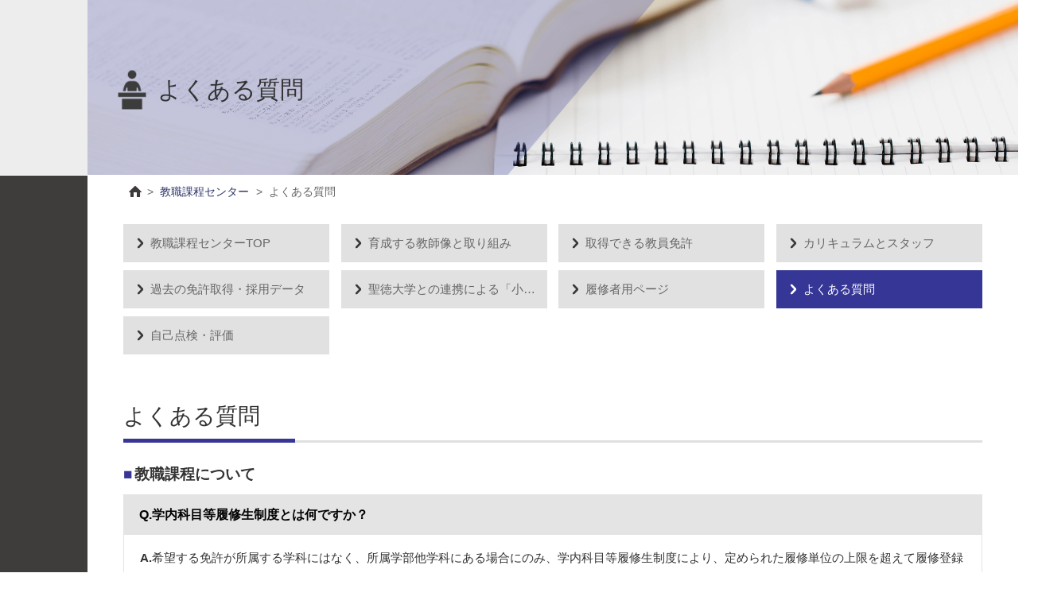

--- FILE ---
content_type: text/html; charset=UTF-8
request_url: https://cgw.hokusei.ac.jp/teach_course/teach_faq/
body_size: 14786
content:
<!DOCTYPE html>
<html dir="ltr" lang="ja">
<head>
	<!-- Google tag (gtag.js) -->
	<script async src="https://www.googletagmanager.com/gtag/js?id=G-7VLFCH0K02"></script>
	<script>
		window.dataLayer = window.dataLayer || [];
		function gtag(){dataLayer.push(arguments);}
		gtag('js', new Date());
			
		gtag('config', 'G-7VLFCH0K02');
	</script>
	<meta charset="UTF-8">
	<meta name="viewport" content="width=device-width, user-scalable=yes">
	<meta name="google-site-verification" content="_EVSdOZkIO6wH7nvywwXwQ0nNgoMCP-Ujl8s4S7Zivw">
	<meta http-equiv="X-UA-Compatible" content="IE=edge">
	<meta name="description" content="北星学園大学 在学生用サイト。北星学園大学の建学の精神は、キリスト教精神に基づいた人格教育です。３学部、１短期大学部、３研究科を擁し、人間性、社会性、国際性を備えた人材を育成します。">
	<meta name="format-detection" content="telephone=no">
	<title>よくある質問 | 北星学園大学 CAMPUS GUIDE WEB</title>
	<link rel="shortcut icon"    href="https://cgw.hokusei.ac.jp/hgu/wp-content/themes/cgw/img/favicon/favicon.ico" type="image/x-icon">
	<link rel="apple-touch-icon" href="https://cgw.hokusei.ac.jp/hgu/wp-content/themes/cgw/img/favicon/apple-touch-icon.png">
	<link rel="apple-touch-icon" href="https://cgw.hokusei.ac.jp/hgu/wp-content/themes/cgw/img/favicon/apple-touch-icon-57x57.png" sizes="57x57">
	<link rel="apple-touch-icon" href="https://cgw.hokusei.ac.jp/hgu/wp-content/themes/cgw/img/favicon/apple-touch-icon-72x72.png" sizes="72x72">
	<link rel="apple-touch-icon" href="https://cgw.hokusei.ac.jp/hgu/wp-content/themes/cgw/img/favicon/apple-touch-icon-76x76.png" sizes="76x76">
	<link rel="apple-touch-icon" href="https://cgw.hokusei.ac.jp/hgu/wp-content/themes/cgw/img/favicon/apple-touch-icon-114x114.png" sizes="114x114">
	<link rel="apple-touch-icon" href="https://cgw.hokusei.ac.jp/hgu/wp-content/themes/cgw/img/favicon/apple-touch-icon-120x120.png" sizes="120x120">
	<link rel="apple-touch-icon" href="https://cgw.hokusei.ac.jp/hgu/wp-content/themes/cgw/img/favicon/apple-touch-icon-144x144.png" sizes="144x144">
	<link rel="apple-touch-icon" href="https://cgw.hokusei.ac.jp/hgu/wp-content/themes/cgw/img/favicon/apple-touch-icon-152x152.png" sizes="152x152">
			<script  type="text/javascript" src="https://cgw.hokusei.ac.jp/hgu/wp-content/themes/cgw/js/jquery.min.js"></script>
	<script type="text/javascript" src="https://cgw.hokusei.ac.jp/hgu/wp-content/themes/cgw/js/jquery.fancybox.pack.js"></script>
	<script type="text/javascript" src="https://cgw.hokusei.ac.jp/hgu/wp-content/themes/cgw/js/slick.min.js"></script>
	<script type="text/javascript" src="https://cgw.hokusei.ac.jp/hgu/wp-content/themes/cgw/js/iscroll.js"></script>
	<script  type="text/javascript" src="https://cgw.hokusei.ac.jp/hgu/wp-content/themes/cgw/js/drawer/js/drawer.js"></script>
	<link rel="stylesheet" href="https://cgw.hokusei.ac.jp/hgu/wp-content/themes/cgw/style.css" type="text/css" media="all">
	<link rel="stylesheet" href="https://cgw.hokusei.ac.jp/hgu/wp-content/themes/cgw/css/fancybox/jquery.fancybox.css" type="text/css" media="all">
	<link rel="stylesheet" href="https://cgw.hokusei.ac.jp/hgu/wp-content/themes/cgw/css/slick.css" type="text/css" media="all">
	<link rel="stylesheet" href="https://cgw.hokusei.ac.jp/hgu/wp-content/themes/cgw/js/drawer/css/drawer.css">
		<script type="text/javascript" src="https://cgw.hokusei.ac.jp/hgu/wp-content/themes/cgw/js/script.js"></script>
	<script type="text/javascript" src="https://cgw.hokusei.ac.jp/hgu/wp-content/themes/cgw/js/activemail.js?686367612"></script>
</head>
<body class="drawer drawer--right category_teach_course entry_teach_faq customize-support drawer drawer--right">
	
	<div id="top"></div>
            <style>
            .portal-button {
                display: block;
                width: 200px;
                max-width: 100%;
                margin: 0 auto;
                padding: 0.75em 1em;
                border-radius: 3px;
                background: #99CCCC;
                color: #333 !important;
                font-weight: bold;
                text-align: center;
                text-decoration: none;
                line-height: 1.5;
                transition: opacity .3s;
            }

            .portal-button:hover {
                opacity: 0.6;
                text-decoration: none;
            }
        </style>

        <section class="contents_area clearfix">
            <div class="title_outer clearfix">
                <div class="title_outer_bg">
                    <div class="title_inner">
                        <h1>よくある質問</h1>
                    </div>
                </div>
            </div>

            <div class="topicpath_outer clearfix">
                <div class="topicpath" id="topicpath">
                    <ul>
	<li><a class="home" href="/"><span>Home</span></a> &gt;</li>

			<li>
							<a href="https://cgw.hokusei.ac.jp/teach_course/">
							<span>教職課程センター</span>
			</a>&gt;
		</li>
		<li><span>よくある質問</span></li>


</ul>
                </div>
            </div>

            <div class="contents_outer">
                <div class="contents_inner">
                            <div class="list_page_link_box">
                <div class="page_bottom_related_link">
                        <ul>
                                                                                                                <li><a href="/teach_course/" >教職課程センターTOP</a></li>
                                                <li><a href="/teach_course/policy_torikumi/" >育成する教師像と取り組み</a></li>
                                                <li><a href="/teach_course/license/" >取得できる教員免許</a></li>
                                                <li><a href="/teach_course/curriculum/" >カリキュラムとスタッフ</a>
                                                </li>
                                                <li><a href="/teach_course/statistics/" >過去の免許取得・採用データ</a></li>
                                                <li><a href="/teach_course/seitoku/" >聖徳大学との連携による「小学校教諭免許取得支援プログラム」について</a>
                                                </li>
                                                <li><a href="/teach_course/learners/" >履修者用ページ</a></li>
                                                <li><a href="/teach_course/teach_faq/"  class="active">よくある質問</a></li>
                                                <li><a href="/teach_course/evaluation/" >自己点検・評価</a></li>
                                                
                                                                                                                </ul>
                </div>
        </div>
                    <div class="contents_main normal_page_design" id="contents_main">
                        <div class="clearfix" id="post-9077">
                            <div id="contents_header"></div>
                            <div id="contents_section">

                                
                                
                                <h2>よくある質問</h2>

<h3>教職課程について</h3>
<div class="qa_1box">
<div class="btn_detail">
<div class="q_title">
<h4>Q.学内科目等履修生制度とは何ですか？</h4>
</div>
</div>
<div class="answer">

<p class="mb10"><strong>A.</strong>希望する免許が所属する学科にはなく、所属学部他学科にある場合にのみ、学内科目等履修生制度により、定められた履修単位の上限を超えて履修登録することができます。ただし、登録した科目も修得単位は卒業要件には含まれません。
希望する者は、事前に教務係の教職担当者まで申し出て下さい。
許可なく登録した場合は、無効になるので注意して下さい。</p>
</div>
</div>

<div class="qa_1box">
<div class="btn_detail">
<div class="q_title">
<h4>Q.中学校と高校の免許を同時に取得することができますか？</h4>
</div>
</div>
<div class="answer">

<p class="mb10"><strong>A.はい、できます。</strong><br />

例えば、「中学校の英語と高校の英語」「中学校の社会と高校の地理歴史」「中学校の社会と高校の公民」などは、同時に取得する学生がいます。
また、「高校の商業と情報」「公民と地理歴史」など高校の異なる教科の免許を同時に取得する学生もいます。

中学校と高校の両方の免許を同時に取得する場合は、教育実習を中学校と高校のそれぞれで行う必要が無く、中学校もしくは高校のどちらかで3週間の教育実習を行います。

また、高校の異なる教科の免許を同時に取得する場合は、高校のいずれか1教科で2週間の教育実習を行います。</p>
</div>
</div>

<div class="qa_1box">
<div class="btn_detail">
<div class="q_title">
<h4>Q.特別支援学校（養護学校）の先生とは養護教諭（俗に言う保健室の先生）のことですか？</h4>
</div>
</div>
<div class="answer">

<p class="mb10"><strong>A.いいえ、違います。</strong><br />
養護教諭と特別支援学校（養護学校）教諭は違います。

養護教諭の免許は本学では取得できません。
養護教諭になるためには、他大学の養護教諭養成課程で学ぶことが必要です。

本学で取得できる特別支援学校（養護学校）教諭の免許とは、
特別支援学校（養護学校）（知的障害、肢体不自由、病弱）の先生になるために必要な免許です。</p>
</div>
</div>

<div class="qa_1box">
<div class="btn_detail">
<div class="q_title">
<h4>Q.特別支援学校（養護学校）の免許だけ取得すれば養護学校の先生になれますか？</h4>
</div>
</div>
<div class="answer">

<p class="mb10"><strong>A.いいえ、なれません。</strong><br />

特別支援学校（養護学校）の先生になるためには、基礎となる中学社会、高校公民といった教科の免許（基礎免許）が必要になります。
つまり、基礎となる教科の免許と特別支援学校（養護学校）の免許の2つを取得する必要があります。
教育実習も特別支援学校（養護学校）での障害児教育実習（3年生）、中学校または高校での基礎となる教科の教育実習（4年生）と、2回行うことになります。</p>
</div>
</div>

<div class="qa_1box">
<div class="btn_detail">
<div class="q_title">
<h4>Q.高校の教科「情報」の先生になりたいのですが？</h4>
</div>
</div>
<div class="answer">

<p class="mb10"><strong>A.</strong>これまで、北海道の公立学校教員採用試験では、高校の「情報」の採用試験は実施されていませんでしたが、令和元年度実施の北海道公立学校教員採用試験から、「情報」の採用試験が開始されました。
ただし、「情報」以外の教科の免許を取得、または取得見込みであることが条件となっています。
他の都府県でも「情報」の採用試験を実施している所があります。</p>
</div>
</div>

<p style="clear:both;">&nbsp;</p>
<h3>教職支援室について</h3>
<div class="qa_1box">
<div class="btn_detail">
<div class="q_title">
<h4>Q.教職支援室はどこにありますか？</h4>
</div>
</div>
<div class="answer">

<p class="mb10"><strong>A.A館の3階にあります。</strong></p>
</div>
</div>

<div class="qa_1box">
<div class="btn_detail">
<div class="q_title">
<h4>Q.いつ開いていますか？</h4>
</div>
</div>
<div class="answer">

<p class="mb10"><strong>A.月～金の9:00～18:00に開いています。</strong></p>
</div>
</div>

<div class="qa_1box">
<div class="btn_detail">
<div class="q_title">
<h4>Q.誰がいますか？</h4>
</div>
</div>
<div class="answer">

<p class="mb10"><strong>A.支援員の野元さんと中村さんがいます。</strong></p>
</div>
</div>

<div class="qa_1box">
<div class="btn_detail">
<div class="q_title">
<h4>Q.どんなことをしているの？</h4>
</div>
</div>
<div class="answer">
<p class="mb10">
<strong>A.</strong><ul>
<li>教育実習の事前事後指導をしています。教育実習に関する提出物の指導をしています。</li>
<li>教員を目指す学生に対する支援をしています。教職に関すること、教員採用試験対策、教育実習などの相談にのっています。</li>
<li>教員採用試験に向けての勉強会や自主ゼミを開いています。</li>
<li>教職や教員採用試験などに関する資料を自由に閲覧することができます。</li>
<li>その他、教職に関する事柄ならなんでも相談にのっています。気軽に入って来て下さい。</li>
</ul>
</p>
</div>
</div>

                            </div>
                            <div id="contents_footer"></div>
                        </div>
                    </div>
                </div>
            </div>
        </section>
    <div class="side_tab_box">

</div>

<section class="footer_area">
		<div id="pagetop_wrapper">
		<div class="pagetop"> <a href="#top"><b>PAGE TOP</b></a></div>
	</div>
	<div class="footer_outer">
		<div class="footer_inner">
			<a href="https://pota.hokusei.ac.jp/campusweb/top.do" target="_blank" class="portal-button" rel="nofollow noreferrer" style="margin-bottom: 30px; margin-left:0;">ポータルへ</a>
			<div class="copyright">
				<p>© Copyright 1998 - 2025 Hokusei Gakuen University. All rights reserved.</p>
			</div>
		</div>
	</div>
</section>
<script type="speculationrules">
{"prefetch":[{"source":"document","where":{"and":[{"href_matches":"\/*"},{"not":{"href_matches":["\/hgu\/wp-*.php","\/hgu\/wp-admin\/*","\/hgu\/wp-content\/uploads\/*","\/hgu\/wp-content\/*","\/hgu\/wp-content\/plugins\/*","\/hgu\/wp-content\/themes\/cgw\/*","\/*\\?(.+)"]}},{"not":{"selector_matches":"a[rel~=\"nofollow\"]"}},{"not":{"selector_matches":".no-prefetch, .no-prefetch a"}}]},"eagerness":"conservative"}]}
</script>
<script type="text/javascript" src="https://cgw.hokusei.ac.jp/hgu/wp-includes/js/jquery/jquery.min.js?ver=3.7.1" id="jquery-core-js"></script>
<script type="text/javascript" src="https://cgw.hokusei.ac.jp/hgu/wp-includes/js/jquery/jquery-migrate.min.js?ver=3.4.1" id="jquery-migrate-js"></script>
</body>
</html>


--- FILE ---
content_type: text/css
request_url: https://cgw.hokusei.ac.jp/hgu/wp-content/themes/cgw/style.css
body_size: 478424
content:
/*
Theme Name: 北星学園大学CGW テーマver2.0
Theme URI: http://www.hokusei.ac.jp/
Author: JET BEANS Inc.／ WEBPROMOTE Inc.
Author URI: http://www.jetbeans.com/
Description: 北星学園大学 CAMPUS GUIDE WEBのオリジナルテーマファイルセット。
Version: 2.0
License:
License URI:
Tags:
Text Domain:
*/


html,
body,
div,
span,
applet,
object,
iframe,
h1,
h2,
h3,
h4,
h5,
h6,
p,
blockquote,
pre,
a,
abbr,
acronym,
address,
big,
cite,
code,
del,
dfn,
em,
font,
ins,
kbd,
q,
s,
samp,
small,
strike,
strong,
sub,
sup,
tt,
var,
dl,
dt,
dd,
ol,
ul,
li,
fieldset,
form,
label,
legend,
table,
caption,
tbody,
tfoot,
thead,
tr,
th,
td {
    border: 0;
    font-family: inherit;
    font-style: inherit;
    font-weight: inherit;
    margin: 0;
    outline: 0;
    padding: 0;
}

article,
aside,
details,
figcaption,
figure,
footer,
header,
hgroup,
nav,
section {
    display: block;
}

audio,
canvas,
video {
    display: inline-block;
    max-width: 100%;
}

html {
    overflow-y: scroll;
    -webkit-text-size-adjust: 100%;
    -ms-text-size-adjust: 100%;
}

body {
    position: relative;
    margin: 0;
    padding: 0;
    font-size: 15px;
    font-family: 'Titillium Web', 'Roboto', 'ヒラギノ角ゴ Pro W3', 'Hiragino Kaku Gothic Pro', 'メイリオ', Meiryo, 'ＭＳ Ｐゴシック', sans-serif;
    line-height: 1.6;
    color: #333333;
    /**色指定*/
    background-color: #ffffff;
    margin-top: 0px;
}

body.body_frontpage {
    margin-top: 0px;
}

.clearfix:after {
    content: ".";
    display: block;
    height: 0.1px;
    line-height: 0;
    clear: both;
    visibility: hidden;
}

/* ----------Hides from IE-mac \*/
* html .clearfix {
    height: 1%;
}

.clearfix {
    display: block;
}

/* ----------for IE 5.5-7---------- */
.clearfix {
    zoom: 100%;
}

a {
    color: #30356c;
    /** 色指定---------- */
    text-decoration: underline;
    outline: 0;
    /** text-indentを使用した際にFirefoxでリンク線が出ないようにする---------- */
}

a:visited {
    color: #30356c;
}

a:focus {
    outline: thin dotted;
    color: #4e5390;
}

a:hover,
a:active {
    text-decoration: underline;
    /**下線指定*/
    color: #4e5390;
    -webkit-transition: all 0.1s ease-in-out;
    -moz-transition: all 0.1s ease-in-out;
    -o-transition: all 0.1s ease-in-out;
    transition: all 0.1s ease-in-out;
}

h1,
h2,
h3,
h4,
h5,
h6 {
    clear: both;
    margin: 0;
}

address {
    font-style: italic;
    margin-bottom: 24px;
}

abbr[title] {
    cursor: help;
}

b,
strong {
    font-weight: 600;
}

cite,
dfn,
em,
i {
    font-style: italic;
}

mark,
ins {
    text-decoration: none;
}

p {
    text-align: left;
    color: #333333;
    line-height: 180%;
}

code,
kbd,
tt,
var,
samp,
pre {
    font-family: monospace, serif;
    font-size: 14px;
    /*20150715 フォントサイズ調整15→14*/
    -webkit-hyphens: none;
    -moz-hyphens: none;
    -ms-hyphens: none;
    hyphens: none;
    line-height: 1.6;
}

pre {
    border: none;
    -webkit-box-sizing: border-box;
    -moz-box-sizing: border-box;
    box-sizing: border-box;
    margin-bottom: 24px;
    max-width: 100%;
    overflow: auto;
    padding: 12px;
    white-space: pre;
    white-space: pre-wrap;
    word-wrap: break-word;
}

blockquote,
q {
    -webkit-hyphens: none;
    -moz-hyphens: none;
    -ms-hyphens: none;
    hyphens: none;
    quotes: none;
}

blockquote:before,
blockquote:after,
q:before,
q:after {
    content: "";
    content: none;
}

blockquote {
    font-size: 100%;
    font-style: italic;
    font-weight: 300;
    line-height: 1.6;
}

blockquote cite,
blockquote small {
    font-size: 14px;
    /*20150715 フォントサイズ調整16→14*/
    font-weight: 400;
    line-height: 1.6;
}

blockquote em,
blockquote i,
blockquote cite {
    font-style: normal;
}

blockquote strong,
blockquote b {
    font-weight: 400;
}

small {
    font-size: smaller;
}

big {
    font-size: 125%;
}

sup,
sub {
    font-size: 75%;
    height: 0;
    line-height: 0;
    position: relative;
    vertical-align: baseline;
}

sup {
    bottom: 1ex;
}

sub {
    top: .5ex;
}

ul {
    list-style-type: none;
}

ol {}

li>ul,
li>ol {
    margin: 0 0 0 0px;
}

img {
    -ms-interpolation-mode: bicubic;
    border: 0;
    vertical-align: middle;
}

a:hover img {
    filter: alpha(opacity=80);
    /**IE*/
    -moz-opacity: 0.80;
    /**FF*/
    opacity: 0.80;
}

figure {
    margin: 0;
}

fieldset {
    border: 1px solid rgba(0, 0, 0, 0.1);
    margin: 0 0 24px;
    padding: 11px 12px 0;
}

legend {
    white-space: normal;
}

button,
input,
select,
textarea {
    -webkit-box-sizing: border-box;
    -moz-box-sizing: border-box;
    box-sizing: border-box;
}

button,
input {
    line-height: normal;
}

/** Removing the inner shadow, rounded corners on iOS inputs---------- */
input,
textarea {
    background-image: -webkit-linear-gradient(hsla(0, 0%, 100%, 0), hsla(0, 0%, 100%, 0));
}

button,
html input[type="button"],
input[type="reset"],
input[type="submit"] {
    -webkit-appearance: button;
    cursor: pointer;
}

button[disabled],
input[disabled] {
    cursor: default;
}

input[type="checkbox"],
input[type="radio"] {
    padding: 0;
}

input[type="search"] {
    -webkit-appearance: textfield;
}

input[type="search"]::-webkit-search-decoration {
    -webkit-appearance: none;
}

button::-moz-focus-inner,
input::-moz-focus-inner {
    border: 0;
    padding: 0;
}

textarea {
    overflow: auto;
    vertical-align: top;
}

table,
th,
td {
    border: none;
}

table {
    font-size: 100%;
    border-collapse: collapse;
}

caption,
th,
td {
    font-size: 100%;
    line-height: 1.6;
    font-weight: normal;
}

/* --------------------

レイアウト設定

-------------------- */

/* ----------ヘッダー---------- */

.header_area {
    /*section*/
    display: block;
    position: absolute;
    width: 100%;
    height: 80px;
    margin: 0 auto;
    padding: 0px 0px 0px 110px;
    /*margin-top: -180px;*/
    /*border-bottom:solid 1px #cccccc;*/

    pointer-events: none;

    -webkit-box-sizing: border-box;
    -moz-box-sizing: border-box;
    box-sizing: border-box;

    z-index: 9999;

}

/*トップページのみヘッダーエリアの高さを変更*/
.body_frontpage .header_area {
    height: 0px;
}

.header_outer {
    display: block;
    position: relative;
    padding: 0px 30px 0px 30px;
}

.header_inner {
    display: block;
    position: relative;
    /*width: 1140px;*/
    width: 100%;
    margin: auto;
    text-align: right;
}


.container_header_submenu_inner {}


/*ヘッダーメニューボタン欄　div　（下層ページ用 グランドメニュー表示ボタン、ActiveMail!表示ボタン）*/
.header_btn_box {
    display: inline-block;
    position: relative;
    margin: auto;
    padding-top: 13px;
    pointer-events: visible;
    text-align: left;
    float: none;
    clear: both;
}

/*トップのみヘッダーメニューボタン欄は非表示*/
.body_frontpage .header_btn_box {
    display: none;
}


.header_btn_grandmenu {
    display: block;
    position: relative;
    width: 52px;
    height: 50px;
    margin-left: 10px;

    float: right;
}

.header_btn_activemail,
.header_btn_officemail {
    display: block;
    position: relative;
    width: 200px;
    height: 50px;
    margin-left: 10px;

    float: right;
}

.header_btn_grandmenu a {
    display: block;
    position: relative;
    width: 52px;
    height: 50px;
    background: url(img/icon_48_hamburger_white.png) no-repeat center center;
    background-color: #3F3C3C;
}


.header_btn_activemail a {
    display: block;
    position: relative;
    width: 200px;
    height: 50px;
    background: url(img/header_btn_activemail.png) no-repeat center center;
    background-color: #4B62A9;
}

.header_btn_officemail a {
    display: block;
    position: relative;
    width: 200px;
    height: 50px;
    background: url(img/header_btn_officemail.png) no-repeat center center;
    background-size: 140px 26px;
    background-color: #D83B01;
}


.header_btn_grandmenu a:hover {
    background-color: #5e5e5e;
}

.header_btn_activemail a:hover {
    background-color: #6B85C6;
}

.header_btn_officemail a:hover {}

.header_btn_grandmenu a b,
.header_btn_activemail a b,
.header_btn_officemail a b {
    display: none;
}

/* ----------トップメイン---------- */
.top_main_area {
    /*section*/
    display: block;
    clear: both;
    width: 100%;

}

.top_main_outer {
    position: relative;
    display: block;
}

.top_main_inner {
    position: relative;
    display: block;
}

/*グランドメニュー（トップのみ）*/
/*.top_main_left,*/
/*テストのダミー用*/
.body_frontpage .container_header_submenu {
    position: fixed;
    width: 50%;
    /*min-width:675px;*/
    height: 100%;
    padding-top: 20px;
    padding-bottom: 20px;
    padding-right: 20px;
    padding-left: 130px;
    /*左サイドタブメニュー分110px + 枠内のパディング20px;*/
    left: 0px;
    overflow-x: hidden;
    /*overflow-y: scroll;*/

    -ms-overflow-style: none !important;

    /*background: radial-gradient(#0051B3, #003366);*/
    background-color: #2B458D;


    box-sizing: border-box;
    -moz-box-sizing: border-box;
    -webkit-box-sizing: border-box;
    -ms-box-sizing: border-box;

    z-index: 7999;

}

/*.top_main_left::-webkit-scrollbar,*/
/*テストのダミー用*/
.body_frontpage .container_header_submenu::-webkit-scrollbar {
    display: none;
    -ms-overflow-style: none;
}

.body_frontpage .container_header_submenu_inner {}

.top_main_left_inner {}

.top_main_area {
    position: relative;
    display: block;

    width: 100%;
    /*min-width: 1350px;*/
}

.top_main_inner {
    position: relative;
    width: 50%;
    left: 50%;
    /*padding-left: 50%;*/
    /*675px + 110px*/
    /*min-width: 675px;*/
    /*float: right;*/


    box-sizing: border-box;
    -moz-box-sizing: border-box;
    -webkit-box-sizing: border-box;
    -ms-box-sizing: border-box;

}

/* ----------コンテンツ（トップのみ）　section---------- */
.contents_area_frontpage {
    background-color: #CDD9DE;
    display: block;
    clear: both;
}

.contents_outer_frontpage {
    padding: 0px 30px 0px 30px;
}

.contents_inner_frontpage {
    /*width: 1140px;*/
    margin: 0 auto;
}

/* ----------コンテンツ（下層ページ）　section---------- */
.contents_area {
    background-color: #ffffff;
    display: block;
    clear: both;
}

/*左と右をくくったdiv　100%（左にサイドタブ分110px）*/
.contents_outer {
    padding: 0px 0px 0px 110px;
    overflow-x: hidden;
}

/*左と右をくくったdiv　1140px*/
.contents_inner {
    display: block;
    position: relative;
    /*overflow: hidden;*/
    height: auto;
    width: 1140px;
    margin: 0 auto;
    padding: 0px 30px 0px 30px;
    margin-bottom: 0px;
    background-color: #ffffff;

    box-sizing: border-box;
    -moz-box-sizing: border-box;
    -webkit-box-sizing: border-box;
    -ms-box-sizing: border-box;
}

/* ----------フッター---------- */

/*トップ以外の下層ページ　section*/
.footer_area {
    position: relative;
    width: 100%;
    left: 0%;
    /*padding-left: 50%;*/
    /*675px + 110px*/
    /*min-width: 675px;*/
    /*float: right;*/


    box-sizing: border-box;
    -moz-box-sizing: border-box;
    -webkit-box-sizing: border-box;
    -ms-box-sizing: border-box;

    clear: both;
}

/*トップのみ　section*/
.body_frontpage .footer_area {
    /*section*/
    position: relative;
    width: 50%;
    left: 50%;
    /*padding-left: 50%;*/
    /*675px + 110px*/
    /*min-width: 675px;*/
    /*float: right;*/


    box-sizing: border-box;
    -moz-box-sizing: border-box;
    -webkit-box-sizing: border-box;
    -ms-box-sizing: border-box;

    clear: both;
}

.footer_outer {
    overflow: hidden;
    padding: 0px 0px 0px 110px;
    background-color: #504c4c;
}


/*トップのみ　footer_outer（.top_main_innerと合わせる）*/
.body_frontpage .footer_outer {
    padding: 0px 5% 0px 5%;
    position: relative;
    width: 100%;
    right: 0px !important;
    background-color: #504c4c;


    box-sizing: border-box;
    -moz-box-sizing: border-box;
    -webkit-box-sizing: border-box;
    -ms-box-sizing: border-box;
}

.footer_inner {
    /*詳細設定は下部に記載*/
}


/* ----------メインコンテンツ（固定ページ用1カラム）1140px---------- */

div#contents_main {
    margin: 0px 0px 20px 0px;

    box-sizing: border-box;
    -moz-box-sizing: border-box;
    -webkit-box-sizing: border-box;
    -ms-box-sizing: border-box;
}

/* ----------メインコンテンツ（ブログ、お知らせページ用2カラムの左）750px---------- */

div#contents_main.blog_page_design,
div#contents_main.news_page_design,
div#contents_main.blog_list_design,
div#contents_main.news_list_design {
    width: 750px;
    float: left;
    margin: 0px 0px 20px 0px;

    box-sizing: border-box;
    -moz-box-sizing: border-box;
    -webkit-box-sizing: border-box;
    -ms-box-sizing: border-box;
}

/* ----------右サイドエリア（News、blogのみ配置300px）---------- */
div#contents_side {
    width: 300px;
    float: right;
    margin: 0px 0px 25px 0px;
}

.page_list {
    clear: both;
}


/* --------------------

ヘッダー指定

-------------------- */

/* ---------- ロゴとサブメニューエリアの基本レイアウト---------- */

/* ---------- PC：メインロゴ ---------- */

.site_logo {
    position: fixed;
    left: 0;
    top: 0px;
    width: 110px;
    height: 133px;
    margin: 0 auto;
    background-color: #3F3C3C;
    z-index: 10002;
    border-bottom: solid 1px #6f6d6e;
}

p.site-title {
    position: relative;
    display: block;
    width: 110px;
    height: 133px;
    margin: 0px 0px 0px 0px;
    float: left;
}

p.site-title a {
    display: block;
    width: 110px;
    height: 133px;
    text-decoration: none;
    float: left;
    background: url(img/header_logo.png) no-repeat;
    background-position: center 20px;
    pointer-events: visible;
}

p.site-title a b {
    visibility: hidden;
}

/* ----------- PC：サイト内検索ボックス----------- */


/* ----------テキストボックス＋ボタン---------- */

#search_box {
    display: block;
    position: fixed;
    top: 134px;
    left: 0px;
    height: 86px;
    border-bottom: solid 1px #6f6d6e;

    pointer-events: visible;

    z-index: 10001 !important;
}

/*閉まっている検索枠エリアを開閉するためのボタン（div）*/
.btn_searchopen {
    float: left;
    cursor: pointer;
    display: block;
    width: 110px;
    height: 86px;
    background: url(img/icon_48_search.png) no-repeat center 26px;
    background-size: 20px 20px;
    background-color: #3F3C3C;

    z-index: 10001 !important;
}

.btn_searchopen:hover {
    background-color: #5e5e5e;
}


.btn_searchopen span {
    display: table-cell;
    width: 110px;
    height: 86px;
    text-align: center;
    vertical-align: middle;
    color: #ffffff;
    font-weight: 600;
    padding-top: 20px;
}

/*検索枠と検索ボタンをくくったdiv*/
.open_searchbox {
    display: block;
    width: 300px;
    height: 84px;
    display: none;
    float: right;
    background-color: #531f81;
    border: solid 2px #3F3C3C;
    border-left: solid 0px #3F3C3C;
}

/* ----------テキストボックス本体---------- */
div#search_box input[type="text"] {
    width: 300px;
    height: 42px;
    margin: 0px 0px 0px 0px;
    padding: 2px 8px;
    border: none;
    background-color: #ffffff;
    color: #999;
    font-size: 14px;
}

.btn_search {
    width: 300px;
    height: 42px;
    margin: 0px 0px 0px 0px;
    padding: 5px 2px 2px 2px;
    border: none;
    background-color: #762fb4;
    color: #ffffff;
    font-size: 13px;
}

.fixed div#search_box input[type="text"] {
    height: 35px;
    padding: 2px 8px;
}

.fixed .btn_search {
    height: 35px;
    padding: 5px 2px 2px 2px;
}

.btn_search:hover {
    background-color: #762fb4;
    filter: alpha(opacity=80);
    /*IE*/
    -moz-opacity: 0.80;
    /*FF*/
    opacity: 0.80;
}

.link_home_sp {
    display: none;
}

/* --------------------

「Active mail」欄

-------------------- */

/*ActiveMail欄（下層ページはデフォルトで非表示）　div*/
#activemail_box {
    display: none;
    clear: both;
    float: none;
    width: 600px;
    max-width: 660px;
    margin: 0 auto;
    text-align: left;
    pointer-events: visible;

}

/*ActiveMail欄（トップページのみデフォルト表示）　div*/
.body_frontpage #activemail_box {
    display: block;
    clear: both;
    float: none;
    width: auto;
    max-width: 660px;
    margin: 0 auto;
    margin-bottom: 15px;
}

/*フォーム部分を囲んだdiv*/
.activemail_form_box {
    background-color: #F5F5F1;
    padding: 20px 16px 20px 16px;

    -webkit-box-sizing: border-box;
    -moz-box-sizing: border-box;
    box-sizing: border-box;
}

/*フォーム部分を囲んだ（トップページのみ）div*/
.body_frontpage .activemail_form_box {
    background-color: #F5F5F1;
    padding: 5px 16px 5px 16px;

    -webkit-box-sizing: border-box;
    -moz-box-sizing: border-box;
    box-sizing: border-box;
}

/*上の固まり　div*/
.activemail_form_box_1 {
    width: 100%;
    padding: 0px 0px 6px 0px;
    border-bottom: solid 1px #666666;
}

/*下の固まり　div*/
.activemail_form_box_2 {
    width: 100%;
    padding: 6px 0px 0px 0px;
}


/*「Active Mail」のタイトル　div*/
.activemail_form_box_title {
    display: inline-block;
    padding-right: 1%;
    width: 23%;
    min-width: 90px;
    vertical-align: text-bottom;

}

/*h2*/
.subtitle_activemail {
    padding-bottom: 6%;
    min-height: 20px;
    width: 100%;
    max-width: 130px;
    background: url(img/active_mail_title.png) left center no-repeat;
    background-size: contain;
    text-align: left;


}

.subtitle_activemail b {
    display: none;
}

/*ID欄　div*/
.activemail_form_box_id {
    display: inline-block;
    padding-right: 0.5%;
    width: 36%;
    min-width: 130px;

    -webkit-box-sizing: border-box;
    -moz-box-sizing: border-box;
    box-sizing: border-box;
}

/*パスワード欄　div*/
.activemail_form_box_password {
    display: inline-block;
    padding-right: 0.5%;
    width: 36%;
    min-width: 130px;

    -webkit-box-sizing: border-box;
    -moz-box-sizing: border-box;
    box-sizing: border-box;
}

.activemail_form_box_id p,
.activemail_form_box_password p {
    text-align: right;
    font-size: 12px;
    padding-right: 3px;
    display: inline-block;
    width: 42%;
    white-space: nowrap;

    -webkit-box-sizing: border-box;
    -moz-box-sizing: border-box;
    box-sizing: border-box;
}

.activemail_form_box_id input[type=text],
.activemail_form_box_password input[type=password] {
    max-width: 115px;
    width: 55%;
}


/*「多言語を同時に表示する」欄　div*/
.activemail_form_box_charset {
    display: inline-block;
    padding-right: 0.5%;
    width: 35%;
    min-width: 175px;
    /*font-size: 0.9vw;*/
    font-size: 13px;
    white-space: nowrap;

    -webkit-box-sizing: border-box;
    -moz-box-sizing: border-box;
    box-sizing: border-box;

}

/*言語欄　div*/
.activemail_form_box_language {
    display: inline-block;
    padding-right: 0.5%;
    width: 25%;
    min-width: 120px;
    /*font-size: 0.9vw;*/
    font-size: 13px;
    white-space: nowrap;

    -webkit-box-sizing: border-box;
    -moz-box-sizing: border-box;
    box-sizing: border-box;

}

.activemail_form_box_language p {
    display: inline-block;
    /*font-size: 0.9vw;*/
    font-size: 13px;
    white-space: nowrap;
}

/*ログインボタン欄　div*/
.activemail_form_box_submit {
    display: inline-block;
    padding: 3px 0px 3px 0px;
    /*width: 38%;
	min-width: 130px;*/
    width: auto;
    text-align: center;

    -webkit-box-sizing: border-box;
    -moz-box-sizing: border-box;
    box-sizing: border-box;

}

/*送信ボタン*/
.activemail_form_box_submit input[type="submit"],
.activemail_form_box_submit input[type="button"].editbutton {
    display: inline-block;
    position: relative;
    margin: 0px 0px 0px 0px;
    padding: 5px 30px 5px 30px;
    color: #ffffff;
    font-size: 14px;
    line-height: 100%;
    text-decoration: none;
    background: none;
    background: url(img/icon_link_white.png) no-repeat 97% center;
    background-color: #4B62A9;

    border: solid 1px #4B62A9;
    border-radius: 100px;
    /* CSS3草案 */
    -webkit-border-radius: 100px;
    /* Safari,Google Chrome用 */
    -moz-border-radius: 100px;
    /* Firefox用 */
}

.activemail_form_box_submit input[type="submit"]:hover,
.activemail_form_box_submit input[type="button"].editbutton:hover {
    color: #ffffff !important;
    background: none;
    background: url(img/icon_link_white.png) no-repeat 97% center;
    background-color: #6B85C6 !important;
}



/*ブラウザの横幅1100px以内〜768pxの時は、tdに可変*/
@media screen and (min-width: 768px) and (max-width: 1100px) {

    /*フォーム部分を囲んだdiv*/
    .body_frontpage .activemail_form_box {
        background-color: #F5F5F1;
        padding: 10px 15px 10px 15px;

        -webkit-box-sizing: border-box;
        -moz-box-sizing: border-box;
        box-sizing: border-box;
    }

    /*「Active Mail」のタイトル　div*/
    .body_frontpage .activemail_form_box_title {
        display: block;
        padding-right: 0%;
        width: 100%;
        min-width: 90px;
        vertical-align: text-bottom;

    }

    /*h2*/
    .body_frontpage .subtitle_activemail {
        padding-bottom: 3px;
        min-height: 14px;
        width: 90px;
        max-width: 130px;
        background: url(img/active_mail_title.png) left center no-repeat;
        background-size: contain;
        text-align: left;


    }

    .body_frontpage .subtitle_activemail b {
        display: none;
    }

    /*ID欄　div*/
    .body_frontpage .activemail_form_box_id {
        display: inline-block;
        padding-right: 0.5%;
        width: 49%;
        min-width: 130px;

        -webkit-box-sizing: border-box;
        -moz-box-sizing: border-box;
        box-sizing: border-box;
    }

    /*パスワード欄　div*/
    .body_frontpage .activemail_form_box_password {
        display: inline-block;
        padding-right: 0%;
        width: 49%;
        min-width: 130px;

        -webkit-box-sizing: border-box;
        -moz-box-sizing: border-box;
        box-sizing: border-box;
    }

    .body_frontpage .activemail_form_box_id p,
    .body_frontpage .activemail_form_box_password p {
        text-align: right;
        font-size: calc(10% + 0.9vw);
        padding-right: 3px;
        display: inline-block;
        width: 38%;
        white-space: nowrap;

        -webkit-box-sizing: border-box;
        -moz-box-sizing: border-box;
        box-sizing: border-box;
    }

    .body_frontpage .activemail_form_box_id input[type=text],
    .body_frontpage .activemail_form_box_password input[type=password] {
        max-width: 115px;
        width: 60%;
    }

}

/*@media screen*/

/* --------------------

メインメニュー設定

-------------------- */

.container_header_submenu hr,
.grandmenu_box hr {
    clear: both;
    float: none;
    max-width: 660px;
    margin: 0 auto;
    height: 1px;
    margin-top: 6px;
    margin-bottom: 13px;
    border: 0;
    /*デフォルトデザインでは線がある場合があるので、消しておく。*/
    color: #417dc6;
    background: #417dc6;
}

/*トップのみ表示するhr*/
.body_frontpage hr.top_only {
    display: block;
}

.top_only-menu .grandmenu_box>hr.top_only {}

/*下層ページでは非表示のhr*/
hr.top_only {
    display: none;

}

/* ---------- メインメニュー全体をくるんだdiv ---------- */

/*グランドメニュー全体（下層ページはデフォルトで非表示）　div*/
.grandmenu_box {
    display: block;
    position: relative;
    width: 100%;
    min-width: 500px;
    padding: 20px 20px 20px 20px;
    /*height: 100px;*/
    /*background-color: #ccd9de;*/
    background-color: #2B458D;
    /*padding-top: 10px;*/
    clear: both;

    text-align: left;

    pointer-events: visible;

    box-sizing: border-box;
    -moz-box-sizing: border-box;
    -webkit-box-sizing: border-box;
    -ms-box-sizing: border-box;

}

/*グランドメニュー全体（トップページのみデフォルトで表示）　div*/
.body_frontpage .grandmenu_box {
    display: block;
    position: relative;
    width: 100%;
    min-width: 100%;
    padding: 0px 0px 0px 0px;
    /*height: 100px;*/
    /*background-color: #ccd9de;*/
    background-color: #2B458D;
    /*padding-top: 10px;*/
    clear: both;

    box-sizing: border-box;
    -moz-box-sizing: border-box;
    -webkit-box-sizing: border-box;
    -ms-box-sizing: border-box;

}

/*トップのみ非表示*/
.body_frontpage .grandmenu_box {
    /*display: none;*/
    display: block;
    position: relative;
}

#toggle {
    display: none;
}

.grandmenu_outer {
    display: block;
    position: relative;

    padding-bottom: 0px;
    /*
	position:relative;
	width:100%;
	height:80px;
	padding: 0px 30px 0px 30px;
	margin-bottom: 0px;
	margin:0 auto;
	text-align: center;
	box-sizing: border-box;
	-moz-box-sizing: border-box;
	-webkit-box-sizing: border-box;
	-ms-box-sizing: border-box;
	*/
}

/*トップのみ下にパディング*/
.body_frontpage .grandmenu_outer {
    padding-bottom: 0px;
}

.grandmenu {
    display: block;
    position: relative;
    margin: 0 auto;
    width: 100%;
    max-width: 660px;
}


.grandmenu:after {
    content: ".";
    display: block;
    height: 0.1px;
    line-height: 0;
    clear: both;
    visibility: hidden;
}

/*ブラウザの横幅1100pxより大きい時は、メニューを二列で表示*/
.grandmenu li {
    display: block;
    position: relative;
    width: 49.5%;
    margin-bottom: 6px;
    margin-right: 1%;
    float: left;

}

/*偶数のメニューだけ、右のマージン無し*/
.grandmenu li:nth-child(even) {
    margin-right: 0%;
}


/*ブラウザの横幅1100px以内〜768pxの時は、メニューを一列に可変*/
@media screen and (min-width: 768px) and (max-width: 1100px) {

    .body_frontpage .grandmenu>li {
        display: block;
        position: relative;
        width: 100%;
        margin-bottom: 7px;
        margin-right: 0%;
        float: none;

    }

    /*偶数のメニューだけ、右のマージン無し*/
    .body_frontpage .grandmenu li:nth-child(even) {
        margin-right: 0%;
    }

}

/*@media screen and*/





.grandmenu li a {
    display: block;
    position: relative;
    padding: 8px 10px 8px 10px;
    background-color: #ffffff;

    z-index: 1;
}


.grandmenu li>a.grandmenuLink {
    line-height: 140%;
    background-color: #ffffff !important;
    color: #333333;
    text-decoration: none;
    font-size: 15px;
}

.grandmenu li>a.grandmenuLink:hover {

    background-color: #F5F5F1 !important;
    color: #333333;
    text-decoration: none;


}


/*li*/
.grandmenu_0,
.grandmenu_1,
.grandmenu_2,
.grandmenu_3,
.grandmenu_4,
.grandmenu_5,
.grandmenu_6,
.grandmenu_7,
.grandmenu_8,
.grandmenu_9,
.grandmenu_10,
.grandmenu_11,
.grandmenu_12,
.grandmenu_13,
.grandmenu_14,
.grandmenu_15,
/*↓予備*/
.grandmenu_16,
.grandmenu_17,
.grandmenu_18,
.grandmenu_19,
.grandmenu_20 {}



/*menu1*/
.grandmenu li.grandmenu_1>a {
    padding: 9px 10px 8px 40px;
    background: url(img/icon_menu_1.png) no-repeat 5px center;
    background-size: 32px 32px;

}

/*menu2*/
.grandmenu li.grandmenu_2>a {
    padding: 9px 10px 8px 40px;
    background: url(img/icon_menu_2.png) no-repeat 5px center;
    background-size: 32px 32px;
}

/*menu3*/
.grandmenu li.grandmenu_3>a {
    padding: 9px 10px 8px 40px;
    background: url(img/icon_menu_3.png) no-repeat 5px center;
    background-size: 32px 32px;
}

/*menu4*/
.grandmenu li.grandmenu_4>a {
    padding: 9px 10px 8px 40px;
    background: url(img/icon_menu_4.png) no-repeat 5px center;
    background-size: 32px 32px;
}

/*menu5*/
.grandmenu li.grandmenu_5>a {
    padding: 9px 10px 8px 40px;
    background: url(img/icon_menu_5.png) no-repeat 5px center;
    background-size: 32px 32px;
}

/*menu6*/
.grandmenu li.grandmenu_6>a {
    padding: 9px 10px 8px 40px;
    background: url(img/icon_menu_6.png) no-repeat 5px center;
    background-size: 32px 32px;
}

/*menu7*/
.grandmenu li.grandmenu_7>a {
    padding: 9px 10px 8px 40px;
    background: url(img/icon_menu_7.png) no-repeat 5px center;
    background-size: 32px 32px;
}

/*menu8*/
.grandmenu li.grandmenu_8>a {
    padding: 9px 10px 8px 40px;
    background: url(img/icon_menu_8.png) no-repeat 5px center;
    background-size: 32px 32px;
}

/*menu9*/
.grandmenu li.grandmenu_9>a {
    padding: 9px 10px 8px 40px;
    background: url(img/icon_menu_9.png) no-repeat 5px center;
    background-size: 32px 32px;
}

/*menu10*/
.grandmenu li.grandmenu_10>a {
    padding: 9px 10px 8px 40px;
    background: url(img/icon_menu_10.png) no-repeat 5px center;
    background-size: 32px 32px;
}

/*menu11*/
.grandmenu li.grandmenu_11>a {
    padding: 9px 10px 8px 40px;
    background: url(img/icon_menu_11.png) no-repeat 5px center;
    background-size: 32px 32px;
}

/*menu12*/
.grandmenu li.grandmenu_12>a {
    padding: 9px 10px 8px 40px;
    background: url(img/icon_menu_12.png) no-repeat 5px center;
    background-size: 32px 32px;
}

/*menu13*/
.grandmenu li.grandmenu_13>a {
    padding: 9px 10px 8px 40px;
    background: url(img/icon_menu_13.png) no-repeat 5px center;
    background-size: 32px 32px;
}

/*menu14*/
.grandmenu li.grandmenu_14>a {
    padding: 9px 10px 8px 40px;
    background: url(img/icon_menu_14.png) no-repeat 5px center;
    background-size: 32px 32px;
}

/*menu15*/
.grandmenu li.grandmenu_15>a {
    padding: 9px 10px 8px 40px;
    background: url(img/icon_menu_15.png) no-repeat 5px center;
    background-size: 32px 32px;
}

/*↓予備*/
/*menu16*/
.grandmenu li.grandmenu_16>a {
    padding: 9px 10px 8px 40px;
    background: url(img/icon_menu_16.png) no-repeat 5px center;
    background-size: 32px 32px;
}

/*menu17*/
.grandmenu li.grandmenu_17>a {
    padding: 9px 10px 8px 40px;
    background: url(img/icon_menu_17.png) no-repeat 5px center;
    background-size: 32px 32px;
}

/*menu18*/
.grandmenu li.grandmenu_18>a {
    padding: 9px 10px 8px 40px;
    background: url(img/icon_menu_18.png) no-repeat 5px center;
    background-size: 32px 32px;
}

/*menu19*/
.grandmenu li.grandmenu_19>a {
    padding: 9px 10px 8px 40px;
    background: url(img/icon_menu_19.png) no-repeat 5px center;
    background-size: 32px 32px;
}

/*menu20*/
.grandmenu li.grandmenu_20>a {
    padding: 9px 10px 8px 40px;
    background: url(img/icon_menu_20.png) no-repeat 5px center;
    background-size: 32px 32px;
}



/*Office365メール　li*/
.grandmenu_officemail {
    background-color: #D83B01 !important;
}

.grandmenu li.grandmenu_officemail>a.grandmenuLink,
.grandmenu_officemail a {
    background: url(img/icon_menu_office365.jpg) no-repeat 12px;
    center;
    background-size: 158px 25px;
    /*316x50*/
    background-color: #D83B01 !important;
    min-height: 32px;
}

.grandmenu li.grandmenu_officemail>a.grandmenuLink b,
.grandmenu_officemail a b {
    display: none;
}

/*パスワード変更はこちら　li*/
.grandmenu_password {
    background-color: transparent !important;
    text-align: right;
    padding-top: 22px;
    padding-right: 0px;
}

.grandmenu li.grandmenu_password>a.grandmenuLink,
.grandmenu_password a {
    display: inline-block;
    padding-left: 18px;
    padding-top: 0px;
    padding-bottom: 0px;
    padding-right: 0px;
    color: #ffffff;
    font-size: 14px;
    background-color: transparent !important;
    text-decoration: underline;
    vertical-align: bottom !important;
}

.grandmenu li.grandmenu_password>a.grandmenuLink:before,
.grandmenu_password a:before {
    content: "";
    display: inline-block;
    position: absolute;
    top: 3px;
    left: 0px;
    width: 16px;
    height: 16px;
    background: url(img/icon_32_lock_white.png) no-repeat left center;
    background-size: 16px 16px;
    background-color: transparent !important;
    margin-right: 0px;
}

/*ブラウザの横幅1100px以内〜768pxの時は、メニューを一列に可変*/
@media screen and (min-width: 768px) and (max-width: 1100px) {

    /*パスワード変更はこちら　li*/
    .grandmenu_password {
        padding-top: 0px;
    }

}

/*@media screen and*/



/*スマホのみ表示。PCでは非表示*/
.grandmenu_sp_only {
    display: none;
}

.grandmenu a.grandmenuLink:link,
.grandmenu a.grandmenuLink:visited {}

/*グランドメニューの1つ分のaタグの中のbタグ*/
.grandmenu a.grandmenuLink b {}


.grandmenu li a:hover {
    /*cursor: default;*/
}

/*アイコン無しのメニュー*/
.grandmenu li.grandmenu_mini a {
    display: block;
    position: relative;
    padding: 4px 10px 3px 10px;
    background-color: #ffffff;

    font-size: 13px;

    z-index: 1;
}

/*スクロールして固定メニューになるときの変形*/
.fixed .grandmenu a.grandmenuLink b {}

/*グランドメニューの1つ分のaタグの中のbタグの一番左のみ*/
.menu_first {}

.grandmenu a.grandmenuLinkOff:link,
.grandmenu a.grandmenuLinkOff:visited {}

.grandmenu a.grandmenuLink:hover {}

/*3と8だけcursorを矢印のまま*/
/*
.grandmenu_3 a.grandmenuLink:hover,
.grandmenu_8 a.grandmenuLink:hover{
	cursor:default;
}
*/


.grandmenu a.grandmenuLink:hover b {}

/*グランドメニュー1つ分のロールオーバー*/
.grandmenu a.grandmenuLinkActive:link,
.grandmenu a.grandmenuLinkActive:visited {
    -webkit-transition: all 0.2s ease-in-out;
    -moz-transition: all 0.2s ease-in-out;
    -o-transition: all 0.2s ease-in-out;
    transition: all 0.2s ease-in-out;
}

/*グランドメニュー1つ分のロールオーバーしたときのbタグ*/
.grandmenu a.grandmenuLinkActive:link b,
.grandmenu a.grandmenuLinkActive:visited b {}

/* ---------- PCメインメニュー第2階層 ---------- */
.grandmenu li ul {
    display: none;
    padding: 0;
    margin-top: -17px;
    margin-left: 15px;
    border: solid 0px #dddddd;
    border-top: solid 0px #dddddd;
    position: absolute !important;
}

.grandmenu li:hover ul {
    /*display: block !important;*/

    z-index: 999 !important;
    width: auto;
    text-align: left !important;
    padding: 14px 0px 0px 0px;
}

/*三角*/
.grandmenu li:hover ul:before {
    content: "";
    border: 9px solid transparent;
    border-bottom: 6px solid #666666;
    position: absolute;
    margin-top: -20px;
    margin-left: 24px;
    z-index: 500;
}

/*三角の色*/
.grandmenu_1:hover ul:before {
    border-bottom: 12px solid #FF6666 !important;
}

.grandmenu_2:hover ul:before {
    border-bottom: 12px solid #00CC6A !important;
}

.grandmenu_3:hover ul:before {
    border-bottom: 12px solid #979797 !important;
}

.grandmenu_4:hover ul:before {
    border-bottom: 12px solid #0066CC !important;
}

.grandmenu_5:hover ul:before {
    border-bottom: 12px solid #6666CC !important;
}

.grandmenu_6:hover ul:before {
    border-bottom: 12px solid #FF673B !important;
}

.grandmenu_7:hover ul:before {
    border-bottom: 12px solid #589BFB !important;
}

.grandmenu_8:hover ul:before {
    border-bottom: 12px solid #A267C9 !important;
}

.grandmenu_9:hover ul:before {
    border-bottom: 12px solid #98CA66 !important;
}

.grandmenu_10:hover ul:before {
    border-bottom: 12px solid #486695 !important;
}

.grandmenu_11:hover ul:before {
    border-bottom: 12px solid #0BC6F9 !important;
}

.grandmenu_12:hover ul:before {
    border-bottom: 12px solid #DB9833 !important;
}

.grandmenu_13:hover ul:before {
    border-bottom: 12px solid #AA3E69 !important;
}

.grandmenu_14:hover ul:before {
    border-bottom: 12px solid #363694 !important;
}

/*↓予備*/
.grandmenu_15:hover ul:before {
    border-bottom: 12px solid #666666 !important;
}

.grandmenu_16:hover ul:before {
    border-bottom: 12px solid #666666 !important;
}

.grandmenu_17:hover ul:before {
    border-bottom: 12px solid #666666 !important;
}

.grandmenu_18:hover ul:before {
    border-bottom: 12px solid #666666 !important;
}

.grandmenu_19:hover ul:before {
    border-bottom: 12px solid #666666 !important;
}

.grandmenu_20:hover ul:before {
    border-bottom: 12px solid #666666 !important;
}

/*サブメニューのli*/
.grandmenu li ul li {
    float: none;
    width: 100%;
    margin-right: 0%;
    margin-bottom: 0px;
}


/*サブメニューのリンク*/
.grandmenu li ul li a {
    display: block;
    width: auto;
    min-width: 160px;
    width: 300px;
    height: auto !important;
    padding: 5px 15px 5px 15px;
    border-bottom: dotted 0px #cccccc;
    background: none;
    background-color: #1F296F;
    color: #ffffff;
    text-decoration: none;
    font-size: 92%;
    line-height: 145%;
    text-align: left;
    clear: both;
    visibility: visible;
    cursor: pointer !important;
    box-sizing: border-box;
    -moz-box-sizing: border-box;
    -webkit-box-sizing: border-box;
    -ms-box-sizing: border-box;
}

/*サブメニューのリンクの色*/
.grandmenu_1 ul li a {
    background-color: #FF6666 !important;
}

.grandmenu_2 ul li a {
    background-color: #00CC6A !important;
}

.grandmenu_3 ul li a {
    background-color: #979797 !important;
}

.grandmenu_4 ul li a {
    background-color: #0066CC !important;
}

.grandmenu_5 ul li a {
    background-color: #6666CC !important;
}

.grandmenu_6 ul li a {
    background-color: #FF673B !important;
}

.grandmenu_7 ul li a {
    background-color: #589BFB !important;
}

.grandmenu_8 ul li a {
    background-color: #A267C9 !important;
}

.grandmenu_9 ul li a {
    background-color: #98CA66 !important;
}

.grandmenu_10 ul li a {
    background-color: #486695 !important;
}

.grandmenu_11 ul li a {
    background-color: #0BC6F9 !important;
}

.grandmenu_12 ul li a {
    background-color: #DB9833 !important;
}

.grandmenu_13 ul li a {
    background-color: #AA3E69 !important;
}

.grandmenu_14 ul li a {
    background-color: #363694 !important;
}

/*↓予備*/
.grandmenu_15 ul li a {
    background-color: #666666 !important;
}

.grandmenu_16 ul li a {
    background-color: #666666 !important;
}

.grandmenu_17 ul li a {
    background-color: #666666 !important;
}

.grandmenu_18 ul li a {
    background-color: #666666 !important;
}

.grandmenu_19 ul li a {
    background-color: #666666 !important;
}

.grandmenu_20 ul li a {
    background-color: #666666 !important;
}

/*ブランクアイコン（第1階層メニューのテキストの直後に表示させる場合。リニューアル時に新規追加）*/
.grandmenuLink.grandmenu_icon_blank:after {
    position: absolute;
    content: "";
    /* top: 50%; */
    /*right: -20px;*/
    width: 16px;
    height: 16px;
    margin-top: 2px;
    margin-left: 4px;
    background: url("img/icon_16_blank.png") center left no-repeat;
    background-size: 16px 16px;
}

/*ブランクアイコン（サブメニューのテキストの直後に表示させる場合。リニューアル時に新規追加）*/
.grandmenu_1 ul li a.sub-menu_icon_blank:after,
.grandmenu_2 ul li a.sub-menu_icon_blank:after,
.grandmenu_3 ul li a.sub-menu_icon_blank:after,
.grandmenu_4 ul li a.sub-menu_icon_blank:after,
.grandmenu_5 ul li a.sub-menu_icon_blank:after,
.grandmenu_6 ul li a.sub-menu_icon_blank:after,
.grandmenu_7 ul li a.sub-menu_icon_blank:after,
.grandmenu_8 ul li a.sub-menu_icon_blank:after,
.grandmenu_9 ul li a.sub-menu_icon_blank:after,
.grandmenu_10 ul li a.sub-menu_icon_blank:after,
.grandmenu_11 ul li a.sub-menu_icon_blank:after,
.grandmenu_12 ul li a.sub-menu_icon_blank:after,
.grandmenu_13 ul li a.sub-menu_icon_blank:after,
.grandmenu_14 ul li a.sub-menu_icon_blank:after,
/*↓予備*/
.grandmenu_15 ul li a.sub-menu_icon_blank:after,
.grandmenu_16 ul li a.sub-menu_icon_blank:after,
.grandmenu_17 ul li a.sub-menu_icon_blank:after,
.grandmenu_18 ul li a.sub-menu_icon_blank:after,
.grandmenu_19 ul li a.sub-menu_icon_blank:after,
.grandmenu_20 ul li a.sub-menu_icon_blank:after {
    position: absolute;
    content: "";
    /* top: 50%; */
    /*right: -20px;*/
    width: 16px;
    height: 16px;
    margin-top: 2px;
    margin-left: 4px;
    background: url("img/icon_16_blank_white.png") center left no-repeat;
    background-size: 16px 16px;
}

/*ブランクアイコン（サブメニューの右側に固定して表示させる場合。リニューアル前に利用していたもの）*/
/*
.grandmenu_1 ul li a.sub-menu_icon_blank{background: url(img/icon_16_blank_white.png) no-repeat 96% 8px; background-color: #FF6666;}
.grandmenu_2 ul li a.sub-menu_icon_blank{background: url(img/icon_16_blank_white.png) no-repeat 96% 8px; background-color: #00CC6A;}
.grandmenu_3 ul li a.sub-menu_icon_blank{background: url(img/icon_16_blank_white.png) no-repeat 96% 8px; background-color: #979797;}
.grandmenu_4 ul li a.sub-menu_icon_blank{background: url(img/icon_16_blank_white.png) no-repeat 96% 8px; background-color: #0066CC;}
.grandmenu_5 ul li a.sub-menu_icon_blank{background: url(img/icon_16_blank_white.png) no-repeat 96% 8px; background-color: #6666CC;}
.grandmenu_6 ul li a.sub-menu_icon_blank{background: url(img/icon_16_blank_white.png) no-repeat 96% 8px; background-color: #FF673B;}
.grandmenu_7 ul li a.sub-menu_icon_blank{background: url(img/icon_16_blank_white.png) no-repeat 96% 8px; background-color: #589BFB;}
.grandmenu_8 ul li a.sub-menu_icon_blank{background: url(img/icon_16_blank_white.png) no-repeat 96% 8px; background-color: #A267C9;}
.grandmenu_9 ul li a.sub-menu_icon_blank{background: url(img/icon_16_blank_white.png) no-repeat 96% 8px; background-color: #98CA66;}
.grandmenu_10 ul li a.sub-menu_icon_blank{background: url(img/icon_16_blank_white.png) no-repeat 96% 8px; background-color: #486695;}
.grandmenu_11 ul li a.sub-menu_icon_blank{background: url(img/icon_16_blank_white.png) no-repeat 96% 8px; background-color: #0BC6F9;}
.grandmenu_12 ul li a.sub-menu_icon_blank{background: url(img/icon_16_blank_white.png) no-repeat 96% 8px; background-color: #DB9833;}
.grandmenu_13 ul li a.sub-menu_icon_blank{background: url(img/icon_16_blank_white.png) no-repeat 96% 8px; background-color: #AA3E69;}
.grandmenu_14 ul li a.sub-menu_icon_blank{background: url(img/icon_16_blank_white.png) no-repeat 96% 8px; background-color: #363694;}
↓予備
.grandmenu_15 ul li a.sub-menu_icon_blank{background: url(img/icon_16_blank_white.png) no-repeat 96% 8px; background-color: #666666;}
.grandmenu_16 ul li a.sub-menu_icon_blank{background: url(img/icon_16_blank_white.png) no-repeat 96% 8px; background-color: #666666;}
.grandmenu_17 ul li a.sub-menu_icon_blank{background: url(img/icon_16_blank_white.png) no-repeat 96% 8px; background-color: #666666;}
.grandmenu_18 ul li a.sub-menu_icon_blank{background: url(img/icon_16_blank_white.png) no-repeat 96% 8px; background-color: #666666;}
.grandmenu_19 ul li a.sub-menu_icon_blank{background: url(img/icon_16_blank_white.png) no-repeat 96% 8px; background-color: #666666;}
.grandmenu_20 ul li a.sub-menu_icon_blank{background: url(img/icon_16_blank_white.png) no-repeat 96% 8px; background-color: #666666;}
*/


/*サブメニューの一番上だけ上辺を角丸に*/
.grandmenu li ul li:first-child a {
    border-bottom: none;
    border-top-left-radius: 4px;
    border-top-right-radius: 4px;
    -webkit-border-top-left-radius: 4px;
    /* Safari,Google Chrome用 */
    -webkit-border-top-right-radius: 4px;
    /* Safari,Google Chrome用 */
    -moz-border-top-left-radius: 4px;
    /* Firefox用 */
    -moz-border-top-right-radius: 4px;
    /* Firefox用 */
}

/*サブメニューの一番下だけ下辺を角丸に*/
.grandmenu li ul li:last-child a {
    border-bottom-left-radius: 4px;
    border-bottom-right-radius: 4px;
    -webkit-border-bottom-left-radius: 4px;
    /* Safari,Google Chrome用 */
    -webkit-border-bottom-right-radius: 4px;
    /* Safari,Google Chrome用 */
    -moz-border-bottom-left-radius: 4px;
    /* Firefox用 */
    -moz-border-bottom-right-radius: 4px;
    /* Firefox用 */
}

.grandmenu li ul li a:hover {
    color: #FFF;
    background-color: #444444;
    filter: alpha(opacity=100);
    /*IE*/
    -moz-opacity: 1.00;
    /*FF*/
    opacity: 1.00;
}

.grandmenu_1 ul li a:hover {
    background-color: #b24747 !important;
    opacity: 1.00;
}

.grandmenu_2 ul li a:hover {
    background-color: #008e4a !important;
    opacity: 1.00;
}

.grandmenu_3 ul li a:hover {
    background-color: #696969 !important;
    opacity: 1.00;
}

.grandmenu_4 ul li a:hover {
    background-color: #00478e !important;
    opacity: 1.00;
}

.grandmenu_5 ul li a:hover {
    background-color: #47478e !important;
    opacity: 1.00;
}

.grandmenu_6 ul li a:hover {
    background-color: #b24829 !important;
    opacity: 1.00;
}

.grandmenu_7 ul li a:hover {
    background-color: #3d6caf !important;
    opacity: 1.00;
}

.grandmenu_8 ul li a:hover {
    background-color: #71488c !important;
    opacity: 1.00;
}

.grandmenu_9 ul li a:hover {
    background-color: #6a8d47 !important;
    opacity: 1.00;
}

.grandmenu_10 ul li a:hover {
    background-color: #324768 !important;
    opacity: 1.00;
}

.grandmenu_11 ul li a:hover {
    background-color: #088aae !important;
    opacity: 1.00;
}

.grandmenu_12 ul li a:hover {
    background-color: #996a24 !important;
    opacity: 1.00;
}

.grandmenu_13 ul li a:hover {
    background-color: #772b49 !important;
    opacity: 1.00;
}

.grandmenu_14 ul li a:hover {
    background-color: #262667 !important;
    opacity: 1.00;
}

/*↓予備*/
.grandmenu_15 ul li a:hover {
    background-color: #444444 !important;
    opacity: 1.00;
}

.grandmenu_16 ul li a:hover {
    background-color: #444444 !important;
    opacity: 1.00;
}

.grandmenu_17 ul li a:hover {
    background-color: #444444 !important;
    opacity: 1.00;
}

.grandmenu_18 ul li a:hover {
    background-color: #444444 !important;
    opacity: 1.00;
}

.grandmenu_19 ul li a:hover {
    background-color: #444444 !important;
    opacity: 1.00;
}

.grandmenu_20 ul li a:hover {
    background-color: #444444 !important;
    opacity: 1.00;
}


/* -----------------------

サイドメニューのスタイル

----------------------- */

/* ---------- 左サイドのリンクリスト ---------- */

.side_tab_box {
    position: fixed;
    left: 0;
    top: 221px;
    /*ロゴ部分000px + 検索ボタン000px*/
    width: 110px;
    height: 100%;
    background-color: #3f3c3c;
    z-index: 10001;
}

#side_tab {
    /*ul*/
}


/*li*/
#side_tab li {
    display: block;
    width: 110px;
    height: 86px;
    border-bottom: solid 1px #6f6d6e;

}

#side_tab>li.side_tab7 {
    display: none;
}

#side_tab li a {
    font-size: 14px;
    color: #ffffff;
    line-height: 120%;
    text-decoration: none;
    display: table-cell;
    width: 110px;
    height: 86px;

    text-align: center;
    vertical-align: middle;

    background-color: #3F3C3C;
}

#side_tab li a:hover {
    background-color: #5e5e5e;
}


/*大学サイト（5）のみアイコン追加*/
#side_tab>.side_tab5>a {
    background: url(img/icon_48_hokusei_mark.png) no-repeat center 18px;
    background-size: 28px 28px;
}

#side_tab li a b {
    font-size: 14px;
}

#side_tab>.side_tab5>a b {
    display: block;
    padding-top: 26px;
}

/* -----------------------

各パーツ設定

----------------------- */

/* ----------- カテゴリ別色分けエントリータイトル欄 ----------- */
/*共通設定*/
.title_outer {
    width: 100%;
    height: 220px;
    padding: 0px 0px 0px 110px;
    margin: 0 auto;

    background-color: #ededed;

    box-sizing: border-box;
    -moz-box-sizing: border-box;
    -webkit-box-sizing: border-box;
    -ms-box-sizing: border-box;
}

/*色背景　基本*/
.title_outer_bg {
    width: 100%;
    min-width: 1200px;
    height: 220px;
    padding: 0px 20px 0px 20px;
    margin: 0 auto;
    background: url(img/category_title_img_color_bg_default.png), url(img/category_title_img_bg_default.png);
    background-repeat: no-repeat, no-repeat;
    background-position: left top, left top;
    background-size: contain, cover;

    box-sizing: border-box;
    -moz-box-sizing: border-box;
    -webkit-box-sizing: border-box;
    -ms-box-sizing: border-box;
}

/*【固定ページ系】*/
/*履修ガイド・シラバス、教務・修学のお知らせ*/
.category_registration .title_outer_bg,
.category_study .title_outer_bg {
    background: url(img/category_title_img_color_bg_registration.png), url(img/category_title_img_bg_registration.png);
    background-repeat: no-repeat, no-repeat;
    background-position: left top, left top;
    background-size: contain, cover;
}

/*大学生活ガイド、学生生活のお知らせ*/
.category_guide .title_outer_bg,
.category_guide_news .title_outer_bg {
    background: url(img/category_title_img_color_bg_guide.png), url(img/category_title_img_bg_guide.png);
    background-repeat: no-repeat, no-repeat;
    background-position: left top, left top;
    background-size: contain, cover;
}

/*図書館、図書館からのお知らせ （2018リニューアル追加分）*/
.category_library .title_outer_bg,
.category_lib_news .title_outer_bg {
    background: url(img/category_title_img_color_bg_library.png), url(img/category_title_img_bg_library.png);
    background-repeat: no-repeat, no-repeat;
    background-position: left top, left top;
    background-size: contain, cover;
}

/*総合情報センター、総合情報センターからのお知らせ （2018リニューアル追加分）*/
.category_ipc .title_outer_bg,
.category_ipc_news .title_outer_bg {
    background: url(img/category_title_img_color_bg_ipc.png), url(img/category_title_img_bg_ipc.png);
    background-repeat: no-repeat, no-repeat;
    background-position: left top, left top;
    background-size: contain, cover;
}

/*学習サポートセンター、学習サポートセンターからのお知らせ （2020.9追加分）*/
.category_learning-support .title_outer_bg,
.category_l-support_news .title_outer_bg {
    background: url(img/category_title_img_color_bg_learning-support.png), url(img/category_title_img_bg_learning-support.png);
    background-repeat: no-repeat, no-repeat;
    background-position: left top, left top;
    background-size: contain, cover;
}

/*キャリア・就職支援、キャリア・就職支援からのお知らせ*/
.category_career .title_outer_bg,
.category_career_news .title_outer_bg {
    background: url(img/category_title_img_color_bg_career.png), url(img/category_title_img_bg_career.png);
    background-repeat: no-repeat, no-repeat;
    background-position: left top, left top;
    background-size: contain, cover;
}

/*留学・国際交流、留学・国際交流からのお知らせ*/
.category_abroad .title_outer_bg,
.category_inter_news .title_outer_bg {
    background: url(img/category_title_img_color_bg_abroad.png), url(img/category_title_img_bg_abroad.png);
    background-repeat: no-repeat, no-repeat;
    background-position: left top, left top;
    background-size: contain, cover;
}

/*To Exchange Students（留学生向けニュース）※2020.4.20追加*/
.category_inter_st_news .title_outer_bg {
    background: url(img/category_title_img_color_bg_abroad.png), url(img/category_title_img_bg_abroad.png);
    background-repeat: no-repeat, no-repeat;
    background-position: left top, left top;
    background-size: contain, cover;
}

/*医務室、医務室からのお知らせ*/
.category_health .title_outer_bg,
.category_health_news .title_outer_bg,
.category_healthcheck_news .title_outer_bg,
.category_health_issue_news .title_outer_bg,
.category_stepup .title_outer_bg {
    background: url(img/category_title_img_color_bg_health.png), url(img/category_title_img_bg_health.png);
    background-repeat: no-repeat, no-repeat;
    background-position: left top, left top;
    background-size: contain, cover;
}

/*医療互助会・学研災*/
.category_medical_aid .title_outer_bg {
    background: url(img/category_title_img_color_bg_medical_aid.png), url(img/category_title_img_bg_medical_aid.png);
    background-repeat: no-repeat, no-repeat;
    background-position: left top, left top;
    background-size: contain, cover;
}

/*学生相談、学生相談室だより「Lila」*/
.category_support .title_outer_bg,
.category_lila .title_outer_bg {
    background: url(img/category_title_img_color_bg_support.png), url(img/category_title_img_bg_support.png);
    background-repeat: no-repeat, no-repeat;
    background-position: left top, left top;
    background-size: contain, cover;
}

/*アクセシビリティ支援室、アクセシビリティ支援室からのお知らせ （2018リニューアル追加分）*/
.category_accessibility_room .title_outer_bg,
.category_acbty_news .title_outer_bg {
    background: url(img/category_title_img_color_bg_accessibility_room.png), url(img/category_title_img_bg_accessibility_room.png);
    background-repeat: no-repeat, no-repeat;
    background-position: left top, left top;
    background-size: contain, cover;
}

/*奨学金・学費・実習費、奨学金のお知らせ*/
.category_tuition .title_outer_bg,
.category_schol_news .title_outer_bg {
    background: url(img/category_title_img_color_bg_tuition.png), url(img/category_title_img_bg_tuition.png);
    background-repeat: no-repeat, no-repeat;
    background-position: left top, left top;
    background-size: contain, cover;
}

/*各課･手続き･教員研究室*/
.category_reception_desk .title_outer_bg {
    background: url(img/category_title_img_color_bg_reception_desk.png), url(img/category_title_img_bg_reception_desk.png);
    background-repeat: no-repeat, no-repeat;
    background-position: left top, left top;
    background-size: contain, cover;
}

/*言語教育部門、言語教育部門からのお知らせ （2018リニューアル追加分）*/
.category_lang_course .title_outer_bg,
.category_lang_news .title_outer_bg,
.category_lg_info .title_outer_bg,
.category_exchange_report .title_outer_bg,
.category_lg_report .title_outer_bg,
.category_lg_method .title_outer_bg,
.category_abroad_report .title_outer_bg,
.category_lg_voice .title_outer_bg,
.category_highschool_report .title_outer_bg {
    background: url(img/category_title_img_color_bg_lang_course.png), url(img/category_title_img_bg_lang_course.png);
    background-repeat: no-repeat, no-repeat;
    background-position: left top, left top;
    background-size: contain, cover;
}

/*教職部門、教職部門からのお知らせ （2018リニューアル追加分）*/
.category_teach_course .title_outer_bg,
.category_teach_news .title_outer_bg {
    background: url(img/category_title_img_color_bg_teach_course.png), url(img/category_title_img_bg_teach_course.png);
    background-repeat: no-repeat, no-repeat;
    background-position: left top, left top;
    background-size: contain, cover;
}

/*発行物一覧*/
.category_issue .title_outer_bg {
    background: url(img/category_title_img_color_bg_issue.png), url(img/category_title_img_bg_issue.png);
    background-repeat: no-repeat, no-repeat;
    background-position: left top, left top;
    background-size: contain, cover;
}

/*学内MAP*/
.category_campusmap .title_outer_bg {
    background: url(img/category_title_img_color_bg_default.png), url(img/category_title_img_bg_campusmap.png);
    background-repeat: no-repeat, no-repeat;
    background-position: left top, left top;
    background-size: contain, cover;
}

/*キャンパススケジュール*/
.category_schedule .title_outer_bg {
    background: url(img/category_title_img_color_bg_default.png), url(img/category_title_img_bg_schedule.png);
    background-repeat: no-repeat, no-repeat;
    background-position: left top, left top;
    background-size: contain, cover;
}

/*時間割*/
.category_timetable .title_outer_bg {
    background: url(img/category_title_img_color_bg_default.png), url(img/category_title_img_bg_timetable.png);
    background-repeat: no-repeat, no-repeat;
    background-position: left top, left top;
    background-size: contain, cover;
}

/*サイトマップ*/
.category_sitemap .title_outer_bg {
    background: url(img/category_title_img_color_bg_default.png), url(img/category_title_img_bg_sitemap.png);
    background-repeat: no-repeat, no-repeat;
    background-position: left top, left top;
    background-size: contain, cover;
}

/*お知らせ*/
.category_news .title_outer_bg {
    background: url(img/category_title_img_color_bg_default.png), url(img/category_title_img_bg_news.png);
    background-repeat: no-repeat, no-repeat;
    background-position: left top, left top;
    background-size: contain, cover;
}

/*お知らせのカテゴリ「オープンUniv.」ページ*/
.category_open_news .title_outer_bg {
    background: url(img/category_title_img_color_bg_open_news.png), url(img/category_title_img_bg_open_news.png);
    background-repeat: no-repeat, no-repeat;
    background-position: left top, left top;
    background-size: contain, cover;
}

/*お知らせのカテゴリ「公開講座」ページ*/
.category_extension_news .title_outer_bg {
    background: url(img/category_title_img_color_bg_extension_news.png), url(img/category_title_img_bg_extension_news.png);
    background-repeat: no-repeat, no-repeat;
    background-position: left top, left top;
    background-size: contain, cover;
}

/*お知らせのカテゴリ「地域連携」ページ*/
.category_region_news .title_outer_bg {
    background: url(img/category_title_img_color_bg_region_news.png), url(img/category_title_img_bg_region_news.png);
    background-repeat: no-repeat, no-repeat;
    background-position: left top, left top;
    background-size: contain, cover;
}

/*お知らせのカテゴリ「SMC」ページ*/
.category_smc_news .title_outer_bg {
    background: url(img/category_title_img_color_bg_smc_news.png), url(img/category_title_img_bg_smc_news.png);
    background-repeat: no-repeat, no-repeat;
    background-position: left top, left top;
    background-size: contain, cover;
}

/*お知らせのカテゴリ「施設環境」ページ*/
.category_facility_news .title_outer_bg {
    background: url(img/category_title_img_color_bg_facility_news.png), url(img/category_title_img_bg_facility_news.png);
    background-repeat: no-repeat, no-repeat;
    background-position: left top, left top;
    background-size: contain, cover;
}


.title_inner {
    width: 100%;
    height: 220px;
    margin-left: -50px;
    /*background: rgba(75,98,169,0.3);*/
    /*#4B62A9*/
    /*
	-webkit-transform: skew(-25deg);
	   -moz-transform: skew(-25deg);
	     -o-transform: skew(-25deg);
	
	margin-left: -130px;
	*/
}

/*カテゴリ指定無し、サイト検索、404*/
.title_inner h1 {
    position: relative;
    display: inline-block;
    text-align: left;
    vertical-align: middle;
    min-height: 56px;
    padding: 8px 0px 0px 60px;
    top: 85px;
    left: 5%;
    font-size: 30px;
    font-weight: 500;
    line-height: 130%;
    background: url(img/icon_menu_star_gray.png) no-repeat left top;
    background-size: 56px 56px;

    /*
	-webkit-transform: skew(25deg);
	   -moz-transform: skew(25deg);
	     -o-transform: skew(25deg);
	*/
}


/*【固定ページ系、投稿系】*/
/*履修ガイド・シラバス、教務・修学のお知らせ*/
.category_registration .title_inner h1,
.category_study .title_inner h1 {
    background: url(img/icon_menu_1_gray.png) no-repeat left top;
    background-size: 56px 56px;
}

/*大学生活ガイド、学生生活のお知らせ*/
.category_guide .title_inner h1,
.category_guide_news .title_inner h1 {
    background: url(img/icon_menu_2_gray.png) no-repeat left top;
    background-size: 56px 56px;
}

/*図書館、図書館からのお知らせ（2018リニューアル追加分）*/
.category_library .title_inner h1,
.category_lib_news .title_inner h1 {
    background: url(img/icon_menu_3_gray.png) no-repeat left top;
    background-size: 56px 56px;
}

/*総合情報センター、総合情報センターからのお知らせ（2018リニューアル追加分）*/
.category_ipc .title_inner h1,
.category_ipc_news .title_inner h1 {
    background: url(img/icon_menu_4_gray.png) no-repeat left top;
    background-size: 56px 56px;
}

/*学習サポートセンター、学習サポートセンターからのお知らせ （2020.9追加分）*/
.category_learning-support .title_inner h1,
.category_l-support_news .title_inner h1 {
    background: url(img/icon_menu_15_gray.png) no-repeat left top;
    background-size: 56px 56px;
}

/*キャリア・就職支援、キャリア・就職支援からのお知らせ*/
.category_career .title_inner h1,
.category_career_news .title_inner h1 {
    background: url(img/icon_menu_5_gray.png) no-repeat left top;
    background-size: 56px 56px;
}

/*留学・国際交流、留学・国際交流からのお知らせ、To Exchange Students（留学生向けニュース）※2020.4.20追加*/
.category_abroad .title_inner h1,
.category_inter_news .title_inner h1,
.category_inter_st_news .title_inner h1 {
    background: url(img/icon_menu_6_gray.png) no-repeat left top;
    background-size: 56px 56px;
}


/*医務室、医務室からのお知らせ*/
.category_health .title_inner h1,
.category_health_news .title_inner h1 {
    background: url(img/icon_menu_7_gray.png) no-repeat left top;
    background-size: 56px 56px;
}

/*医療互助会・学研災*/
.category_medical_aid .title_inner h1 {
    background: url(img/icon_menu_8_gray.png) no-repeat left top;
    background-size: 56px 56px;
}

/*学生相談、学生相談室だより「Lila」*/
.category_support .title_inner h1,
.category_lila .title_inner h1 {
    background: url(img/icon_menu_9_gray.png) no-repeat left top;
    background-size: 56px 56px;
}

/*アクセシビリティ支援室、アクセシビリティ支援室からのお知らせ （2018リニューアル追加分）*/
.category_accessibility_room .title_inner h1,
.category_acbty_news .title_inner h1 {
    background: url(img/icon_menu_10_gray.png) no-repeat left top;
    background-size: 56px 56px;
}

/*奨学金・学費・実習費、奨学金のお知らせ*/
.category_tuition .title_inner h1,
.category_schol_news .title_inner h1 {
    background: url(img/icon_menu_11_gray.png) no-repeat left top;
    background-size: 56px 56px;
}

/*各課･手続き･教員研究室*/
.category_reception_desk .title_inner h1 {
    background: url(img/icon_menu_12_gray.png) no-repeat left top;
    background-size: 56px 56px;
}

/*言語教育部門、言語教育部門からのお知らせ （2018リニューアル追加分）*/
.category_lang_course .title_inner h1,
.category_lang_news .title_inner h1,
.category_lg_info .title_inner h1,
.category_exchange_report .title_inner h1,
.category_lg_report .title_inner h1,
.category_lg_method .title_inner h1,
.category_abroad_report .title_inner h1,
.category_lg_voice .title_inner h1,
.category_highschool_report .title_inner h1 {
    background: url(img/icon_menu_13_gray.png) no-repeat left top;
    background-size: 56px 56px;
}

/*教職部門、教職部門からのお知らせ （2018リニューアル追加分）*/
.category_teach_course .title_inner h1,
.category_teach_news .title_inner h1 {
    background: url(img/icon_menu_14_gray.png) no-repeat left top;
    background-size: 56px 56px;
}

/*発行物一覧*/
.category_issue .title_inner h1 {
    background: url(img/icon_menu_3_gray.png) no-repeat left top;
    background-size: 56px 56px;
}

/*学内MAP*/
.category_campusmap .title_inner h1 {
    background: url(img/icon_menu_12_gray.png) no-repeat left top;
    background-size: 56px 56px;
}

/*キャンパススケジュール*/
.category_schedule .title_inner h1 {
    /*background: url(img/icon_menu_schedule_gray.png) no-repeat left top;*/
    background: url(img/icon_menu_star_gray.png) no-repeat left top;
    background-size: 56px 56px;
}

/*時間割*/
.category_timetable .title_inner h1 {
    background: url(img/icon_menu_timetable_gray.png) no-repeat left top;
    background-size: 56px 56px;
}

/*サイトマップ*/
.category_sitemap .title_inner h1 {
    background: url(img/icon_menu_sitemap_gray.png) no-repeat left top;
    background-size: 56px 56px;
}

/*お知らせ*/
.category_news .title_inner h1 {
    background: url(img/icon_menu_news_gray.png) no-repeat left top;
    background-size: 56px 56px;
}



/* --------------------

ページタイトルとパンくずリスト設定

-------------------- */

/*パンくずをくくったdiv*/
.topicpath_outer {
    /*100%（左右にパディング30px）*/
    padding: 0px 0px 0px 110px;
}


/* ----------パンくずリスト全体の設定---------- */

div.topicpath {
    display: block;
    width: 1140px;
    margin: 0px auto 5px auto;
    padding: 10px 30px 5px 30px;
    text-align: left;
    clear: both;

    box-sizing: border-box;
    -moz-box-sizing: border-box;
    -webkit-box-sizing: border-box;
    -ms-box-sizing: border-box;
}

/* ----------パンくずリストそのものの設定---------- */

div.topicpath ul {
    margin: 0;
    width: 1140px;
    padding: 0px 0px 0px 0px;
    font-size: 14px;
    text-align: left;
    overflow: hidden;
}

/* ----------リンクのないリスト（＝閲覧しているページ）---------- */
div.topicpath li {
    color: #666666;
    list-style-type: none;
    padding: 0px 4px 0px 4px;
    float: left;
    line-height: none;
}

/* ----------リンクのあるリスト（＝上位のページ）---------- */
div.topicpath li a {
    margin-right: 1px;
    color: #30356a;
    /**色指定*/
    padding-right: 4px;
    line-height: none;
    padding-top: 0px;
    text-decoration: none;
}

/* ----------HOMEの画像置き換え---------- */
div.topicpath li .home {
    max-width: 15px;
    max-height: 15px;
    margin-right: 1px;
    padding: 0px 6px 0px 0px !important;
    color: #666666;
    /**色指定*/
    background: url(img/icon_home.png) no-repeat center center;
}

div.topicpath li .home span {
    display: inline-block;
    max-width: 15px;
    max-height: 15px;
    visibility: hidden;
}

/* ---------- 記事掲載エリア ---------- */
div#contents_main #contents_section {
    padding: 0px 0px 0px 0px;
    margin: 0px 0px 40px 0px;

    box-sizing: border-box;
    -moz-box-sizing: border-box;
    -webkit-box-sizing: border-box;
    -ms-box-sizing: border-box;
}

/* ---------- H1 段落タイトル設定 ---------- */

div#contents_main h1 {
    font-size: 28px;
}


/* ---------- H2 段落タイトル設定 ---------- */

div#contents_main h2 {
    margin: 40px 0 20px 0;
    padding: 0px 0px 10px 0px;
    clear: both;
    color: #333333;
    line-height: 1.3;
    font-weight: 500;
    font-size: 28px;

    border-bottom: solid 3px #e0e0e0;
    position: relative;
}

div#contents_main h2::after {
    position: absolute;
    content: " ";
    display: block;
    border-bottom: solid 5px #4B62A9;
    bottom: -3px;
    width: 20%;
}


/*個別設定*/

/*タイトルの背景色*/
/*【その他】*/
.category_notfound div#contents_main h2,
/*404*/
div#contents_main h2

/*カテゴリトップのお知らせのh2は除外*/
    {
    margin: 40px 0 15px 0;
    padding: 0px 0px 12px 0px;
    clear: both;
    color: #333333;
    line-height: 1.3;
    font-weight: 500;
    font-size: 28px;

    border-bottom: solid 3px #e0e0e0;
    position: relative;
}

div#contents_main h2::after {
    position: absolute;
    content: " ";
    display: block;
    border-bottom: solid 5px #4B62A9;
    bottom: -3px;
    width: 20%;
}

/*検索*/

/*【固定ページ系、投稿系】*/
/*履修ガイド・シラバス、教務・修学のお知らせ*/
.category_registration div#contents_main h2::after,
.category_study div#contents_main h2::after {
    border-bottom: solid 5px #fd6469;
}

/*大学生活ガイド、学生生活のお知らせ*/
.category_guide div#contents_main h2::after,
.category_guide_news div#contents_main h2::after {
    border-bottom: solid 5px #17cd6b;
}

/*図書館、図書館からのお知らせ（2018リニューアル追加分）*/
.category_library div#contents_main h2::after,
.category_lib_news div#contents_main h2::after {
    border-bottom: solid 5px #989898;
}

/*総合情報センター、総合情報センターからのお知らせ（2018リニューアル追加分）*/
.category_ipc div#contents_main h2::after,
.category_ipc_news div#contents_main h2::after {
    border-bottom: solid 5px #1369cc;
}

/*キャリア・就職支援、キャリア・就職支援からのお知らせ*/
.category_career div#contents_main h2::after,
.category_career_news div#contents_main h2::after {
    border-bottom: solid 5px #6769cc;
}

/*留学・国際交流、留学・国際交流からのお知らせ*/
.category_abroad div#contents_main h2::after,
.category_inter_news div#contents_main h2::after {
    border-bottom: solid 5px #fd643e;
}

/*医務室、医務室からのお知らせ*/
.category_health div#contents_main h2::after,
.category_health_news div#contents_main h2::after {
    border-bottom: solid 5px #28a1fa;
}

/*医療互助会・学研災*/
.category_medical_aid div#contents_main h2::after {
    border-bottom: solid 5px #b469ca;
}

/*学生相談、学生相談室だより「Lila」*/
.category_support div#contents_main h2::after,
.category_lila div#contents_main h2::after {
    border-bottom: solid 5px #7fca67;
}

/*アクセシビリティ支援室、アクセシビリティ支援室からのお知らせ （2018リニューアル追加分）*/
.category_accessibility_room div#contents_main h2::after,
.category_acbty_news div#contents_main h2::after {
    border-bottom: solid 5px #366796;
}

/*奨学金・学費・実習費、奨学金のお知らせ*/
.category_tuition div#contents_main h2::after,
.category_schol_news div#contents_main h2::after {
    border-bottom: solid 5px #c33b6b;
}

/*各課･手続き･教員研究室*/
.category_reception_desk div#contents_main h2::after {
    border-bottom: solid 5px #ee9737;
}

/*言語教育部門、言語教育部門からのお知らせ （2018リニューアル追加分）*/
.category_lang_course div#contents_main h2::after,
.category_lang_news div#contents_main h2::after,
.category_lg_info div#contents_main h2::after,
.category_exchange_report div#contents_main h2::after,
.category_lg_report div#contents_main h2::after,
.category_lg_method div#contents_main h2::after,
.category_abroad_report div#contents_main h2::after,
.category_lg_voice div#contents_main h2::after,
.category_highschool_report div#contents_main h2::after {
    border-bottom: solid 5px #0baedc;
}

/*教職部門、教職部門からのお知らせ （2018リニューアル追加分）*/
.category_teach_course div#contents_main h2::after,
.category_teach_news div#contents_main h2::after {
    border-bottom: solid 5px #353695;
}

/*発行物一覧*/
.category_issue div#contents_main h2::after {}

/*学内MAP*/
.category_campusmap div#contents_main h2::after {}

/*サイトマップ*/
.category_sitemap div#contents_main h2::after {}

/*【投稿系】*/
/*重要なお知らせ*/
.category_notice div#contents_main h2::after {
    border-bottom: solid 5px #BFCADD;
}

/*News*/
.category_news div#contents_main h2::after {
    border-bottom: solid 5px #BFCADD;
}

/*学生相談室だより「Lila」（「悩みごと・相談」内）*/
.category_etc div#contents_main h2::after {
    /*border-bottom: solid 5px #D9F0CF;*/
}

/*開室カレンダー（「悩みごと・相談」内）*/
.category_etc div#contents_main h2::after {
    /*border-bottom: solid 5px #D9F0CF;*/
}

/*としょかんNews（「発行物一覧」内）利用するかどうか未確認*/
.category_etc div#contents_main h2::after {
    /*border-bottom: solid 5px #9A9A9A;*/
}



/* ---------- H3  ---------- */

.contents_main h3 {
    margin: 25px 0 10px 0;
    font-weight: bold;
    font-size: 19px;
    /*20150715 フォントサイズ調整22→18*/
}


.contents_main h3::before {
    content: "■";
    font-size: 19px;
    color: #4B62A9;
    margin-right: 3px;
}


/*個別設定*/

/*タイトルの背景色*/
/*【その他】*/
.category_notfound div#contents_main h3::before,
/*404*/
div#contents_main h3::before {
    content: "■";
    color: #4B62A9;
    margin-right: 3px;
}


/*検索*/

/*【固定ページ系、投稿系】*/
/*履修ガイド・シラバス、教務・修学のお知らせ*/
.category_registration div#contents_main h3::before,
.category_study div#contents_main h3::before {
    content: "■";
    color: #fd6469;
    margin-right: 3px;
}

/*大学生活ガイド、学生生活のお知らせ*/
.category_guide div#contents_main h3::before,
.category_guide_news div#contents_main h3::before {
    content: "■";
    color: #17cd6b;
    margin-right: 3px;
}

/*図書館、図書館からのお知らせ（2018リニューアル追加分）*/
.category_library div#contents_main h3::before,
.category_lib_news div#contents_main h3::before {
    content: "■";
    color: #989898;
    margin-right: 3px;
}

/*総合情報センター、総合情報センターからのお知らせ（2018リニューアル追加分）*/
.category_ipc div#contents_main h3::before,
.category_ipc_news div#contents_main h3::before {
    content: "■";
    color: #1369cc;
    margin-right: 3px;
}

/*キャリア・就職支援、キャリア・就職支援からのお知らせ*/
.category_career div#contents_main h3::before,
.category_career_news div#contents_main h3::before {
    content: "■";
    color: #6769cc;
    margin-right: 3px;
}

/*留学・国際交流、留学・国際交流からのお知らせ*/
.category_abroad div#contents_main h3::before,
.category_inter_news div#contents_main h3::before {
    content: "■";
    color: #fd643e;
    margin-right: 3px;
}

/*医務室、医務室からのお知らせ*/
.category_health div#contents_main h3::before,
.category_health_news div#contents_main h3::before {
    content: "■";
    color: #28a1fa;
    margin-right: 3px;
}

/*医療互助会・学研災*/
.category_medical_aid div#contents_main h3::before {
    content: "■";
    color: #b469ca;
    margin-right: 3px;
}

/*学生相談、学生相談室だより「Lila」*/
.category_support div#contents_main h3::before,
.category_lila div#contents_main h3::before {
    content: "■";
    color: #7fca67;
    margin-right: 3px;
}

/*アクセシビリティ支援室、アクセシビリティ支援室からのお知らせ （2018リニューアル追加分）*/
.category_accessibility_room div#contents_main h3::before,
.category_acbty_news div#contents_main h3::before {
    content: "■";
    color: #366796;
    margin-right: 3px;
}

/*奨学金・学費・実習費、奨学金のお知らせ*/
.category_tuition div#contents_main h3::before,
.category_schol_news div#contents_main h3::before {
    content: "■";
    color: #c33b6b;
    margin-right: 3px;
}

/*各課･手続き･教員研究室*/
.category_reception_desk div#contents_main h3::before {
    content: "■";
    color: #ee9737;
    margin-right: 3px;
}

/*言語教育部門、言語教育部門からのお知らせ （2018リニューアル追加分）*/
.category_lang_course div#contents_main h3::before,
.category_lang_news div#contents_main h3::after,
.category_lg_info div#contents_main h3::after,
.category_exchange_report div#contents_main h3::after,
.category_lg_report div#contents_main h3::after,
.category_lg_method div#contents_main h3::after,
.category_abroad_report div#contents_main h3::after,
.category_lg_voice div#contents_main h3::after,
.category_highschool_report div#contents_main h3::after {
    content: "■";
    color: #0baedc;
    margin-right: 3px;
}

/*教職部門、教職部門からのお知らせ （2018リニューアル追加分）*/
.category_teach_course div#contents_main h3::before,
.category_teach_news div#contents_main h3::before {
    content: "■";
    color: #353695;
    margin-right: 3px;
}

/*発行物一覧*/
.category_issue div#contents_main h3::before {}

/*学内MAP*/
.category_campusmap div#contents_main h3::before {}

/*サイトマップ*/
.category_sitemap div#contents_main h3::before {}

/*【投稿系】*/
/*重要なお知らせ*/
.category_notice div#contents_main h3::before {
    content: "■";
    color: #BFCADD;
    margin-right: 3px;
}

/*News*/
.category_news div#contents_main h3::before {
    content: "■";
    color: #BFCADD;
    margin-right: 3px;
}

/*学生相談室だより「Lila」（「悩みごと・相談」内）*/
.category_etc div#contents_main h3::before {
    /*content: "■";
	color:#D9F0CF;*/
}

/*開室カレンダー（「悩みごと・相談」内）*/
.category_etc div#contents_main h3::before {
    /*content: "■";
	color:#D9F0CF;*/
}

/*としょかんNews（「発行物一覧」内）利用するかどうか未確認*/
.category_etc div#contents_main h3::before {
    /*content: "■";
	color:#9A9A9A;*/
}

/* ---------- H4/H5/H6 見出し設定 ---------- */

div#contents_main h4 {
    margin: 5px 0;
    font-size: 108%;
    font-weight: 600;
}


.contents_main h5 {
    margin: 5px 0;
    font-size: 108%;
    font-weight: normal !important;
}


.contents_main h5::before {
    content: "▶";
    font-size: 12px;
    color: #4B62A9;
    margin-top: -2px;
    margin-right: 5px;
    margin-left: 3px;
}


/*個別設定*/

/*タイトルの背景色*/
/*【その他】*/
.category_notfound div#contents_main h5::before,
/*404*/
div#contents_main h5::before {
    content: "▶";
    color: #4B62A9;
    margin-right: 5px;
    margin-left: 3px;
}


/*検索*/

/*【固定ページ系、投稿系】*/
/*履修ガイド・シラバス、教務・修学のお知らせ*/
.category_registration div#contents_main h5::before,
.category_study div#contents_main h5::before {
    content: "▶";
    color: #fd6469;
    margin-right: 5px;
    margin-left: 3px;
}

/*大学生活ガイド、学生生活のお知らせ*/
.category_guide div#contents_main h5::before,
.category_guide_news div#contents_main h5::before {
    content: "▶";
    color: #17cd6b;
    margin-right: 5px;
    margin-left: 3px;
}

/*図書館、図書館からのお知らせ（2018リニューアル追加分）*/
.category_library div#contents_main h5::before,
.category_lib_news div#contents_main h5::before {
    content: "▶";
    color: #989898;
    margin-right: 5px;
    margin-left: 3px;
}

/*総合情報センター、総合情報センターからのお知らせ（2018リニューアル追加分）*/
.category_ipc div#contents_main h5::before,
.category_ipc_news div#contents_main h5::before {
    content: "▶";
    color: #1369cc;
    margin-right: 5px;
    margin-left: 3px;
}

/*キャリア・就職支援、キャリア・就職支援からのお知らせ*/
.category_career div#contents_main h5::before,
.category_career_news div#contents_main h5::before {
    content: "▶";
    color: #6769cc;
    margin-right: 5px;
    margin-left: 3px;
}

/*留学・国際交流、留学・国際交流からのお知らせ*/
.category_abroad div#contents_main h5::before,
.category_inter_news div#contents_main h5::before {
    content: "▶";
    color: #fd643e;
    margin-right: 5px;
    margin-left: 3px;
}

/*医務室、医務室からのお知らせ*/
.category_health div#contents_main h5::before,
.category_health_news div#contents_main h5::before {
    content: "▶";
    color: #28a1fa;
    margin-right: 5px;
    margin-left: 3px;
}

/*医療互助会・学研災*/
.category_medical_aid div#contents_main h5::before {
    content: "▶";
    color: #b469ca;
    margin-right: 5px;
    margin-left: 3px;
}

/*学生相談、学生相談室だより「Lila」*/
.category_support div#contents_main h5::before,
.category_lila div#contents_main h5::before {
    content: "▶";
    color: #7fca67;
    margin-right: 5px;
    margin-left: 3px;
}

/*アクセシビリティ支援室、アクセシビリティ支援室からのお知らせ （2018リニューアル追加分）*/
.category_accessibility_room div#contents_main h5::before,
.category_acbty_news div#contents_main h5::before {
    content: "▶";
    color: #366796;
    margin-right: 5px;
    margin-left: 3px;
}

/*奨学金・学費・実習費、奨学金のお知らせ*/
.category_tuition div#contents_main h5::before,
.category_schol_news div#contents_main h5::before {
    content: "▶";
    color: #c33b6b;
    margin-right: 5px;
    margin-left: 3px;
}

/*各課･手続き･教員研究室*/
.category_reception_desk div#contents_main h5::before {
    content: "▶";
    color: #ee9737;
    margin-right: 5px;
    margin-left: 3px;
}

/*言語教育部門、言語教育部門からのお知らせ （2018リニューアル追加分）*/
.category_lang_course div#contents_main h5::before,
.category_lang_news div#contents_main h5::before,
.category_lg_info div#contents_main h5::before,
.category_exchange_report div#contents_main h5::before,
.category_lg_report div#contents_main h5::before,
.category_lg_method div#contents_main h5::before,
.category_abroad_report div#contents_main h5::before,
.category_lg_voice div#contents_main h5::before,
.category_highschool_report div#contents_main h5::before {
    content: "▶";
    color: #0baedc;
    margin-right: 5px;
    margin-left: 3px;
}

/*教職部門、教職部門からのお知らせ （2018リニューアル追加分）*/
.category_teach_course div#contents_main h5::before,
.category_teach_news div#contents_main h5::before {
    content: "▶";
    color: #353695;
    margin-right: 5px;
    margin-left: 3px;
}

/*発行物一覧*/
.category_issue div#contents_main h5::before {}

/*学内MAP*/
.category_campusmap div#contents_main h5::before {}

/*サイトマップ*/
.category_sitemap div#contents_main h5::before {}

/*【投稿系】*/
/*重要なお知らせ*/
.category_notice div#contents_main h5::before {
    content: "▶";
    color: #BFCADD;
    margin-right: 5px;
    margin-left: 3px;
}

/*News*/
.category_news div#contents_main h5::before {
    content: "▶";
    color: #BFCADD;
    margin-right: 5px;
    margin-left: 3px;
}

/*学生相談室だより「Lila」（「悩みごと・相談」内）*/
.category_etc div#contents_main h5::before {
    /*content: "▶";
	color:#D9F0CF;
	margin-right: 5px;
	margin-left: 3px;*/
}

/*開室カレンダー（「悩みごと・相談」内）*/
.category_etc div#contents_main h5::before {
    /*content: "▶";
	color:#D9F0CF;
	margin-right: 5px;
	margin-left: 3px;*/
}

/*としょかんNews（「発行物一覧」内）利用するかどうか未確認*/
.category_etc div#contents_main h5::before {
    /*content: "▶";
	color:#9A9A9A;
	margin-right: 5px;
	margin-left: 3px;*/
}


div#contents_main h6 {
    margin: 5px 0;
    font-size: 100%;
    font-weight: 600;
}

/* ---------- ●（pタグなどの先頭に「●」をつける）  ---------- */

.point::before {
    content: "●";
    font-size: 11px;
    color: #4B62A9;
    margin-right: 5px;

}


/*個別設定*/

/*タイトルの背景色*/
/*【その他】*/
.category_notfound .point::before,
/*404*/
.point::before {
    content: "●";
    color: #4B62A9;
    margin-right: 5px;

}


/*検索*/

/*【固定ページ系、投稿系】*/
/*履修ガイド・シラバス、教務・修学のお知らせ*/
.category_registration .point::before,
.category_study .point::before {
    content: "●";
    color: #fd6469;
    margin-right: 5px;

}

/*大学生活ガイド、学生生活のお知らせ*/
.category_guide .point::before,
.category_guide_news .point::before {
    content: "●";
    color: #17cd6b;
    margin-right: 5px;

}

/*図書館、図書館からのお知らせ（2018リニューアル追加分）*/
.category_library .point::before,
.category_lib_news .point::before {
    content: "●";
    color: #989898;
    margin-right: 5px;

}

/*総合情報センター、総合情報センターからのお知らせ（2018リニューアル追加分）*/
.category_ipc .point::before,
.category_ipc_news .point::before {
    content: "●";
    color: #1369cc;
    margin-right: 5px;

}

/*キャリア・就職支援、キャリア・就職支援からのお知らせ*/
.category_career .point::before,
.category_career_news .point::before {
    content: "●";
    color: #6769cc;
    margin-right: 5px;

}

/*留学・国際交流、留学・国際交流からのお知らせ*/
.category_abroad .point::before,
.category_inter_news .point::before {
    content: "●";
    color: #fd643e;
    margin-right: 5px;

}

/*医務室、医務室からのお知らせ*/
.category_health .point::before,
.category_health_news .point::before {
    content: "●";
    color: #28a1fa;
    margin-right: 5px;

}

/*医療互助会・学研災*/
.category_medical_aid .point::before {
    content: "●";
    color: #b469ca;
    margin-right: 5px;

}

/*学生相談、学生相談室だより「Lila」*/
.category_support .point::before,
.category_lila .point::before {
    content: "●";
    color: #7fca67;
    margin-right: 5px;

}

/*アクセシビリティ支援室、アクセシビリティ支援室からのお知らせ （2018リニューアル追加分）*/
.category_accessibility_room .point::before,
.category_acbty_news .point::before {
    content: "●";
    color: #366796;
    margin-right: 5px;

}

/*奨学金・学費・実習費、奨学金のお知らせ*/
.category_tuition .point::before,
.category_schol_news .point::before {
    content: "●";
    color: #c33b6b;
    margin-right: 5px;

}

/*各課･手続き･教員研究室*/
.category_reception_desk .point::before {
    content: "●";
    color: #ee9737;
    margin-right: 5px;

}

/*言語教育部門、言語教育部門からのお知らせ （2018リニューアル追加分）*/
.category_lang_course .point::before,
.category_lang_news .point::before,
.category_lg_info .point::before,
.category_exchange_report .point::before,
.category_lg_report .point::before,
.category_lg_method .point::before,
.category_abroad_report .point::before,
.category_lg_voice .point::before,
.category_highschool_report .point::before {
    content: "●";
    color: #0baedc;
    margin-right: 5px;

}

/*教職部門、教職部門からのお知らせ （2018リニューアル追加分）*/
.category_teach_course .point::before,
.category_teach_news .point::before {
    content: "●";
    color: #353695;
    margin-right: 5px;

}

/*発行物一覧*/
.point::before {}

/*学内MAP*/
.category_campusmap .point::before {}

/*サイトマップ*/
.category_sitemap .point::before {}

/*【投稿系】*/
/*重要なお知らせ*/
.category_notice .point::before {
    content: "●";
    color: #BFCADD;
    margin-right: 5px;

}

/*News*/
.category_news .point::before {
    content: "●";
    color: #BFCADD;
    margin-right: 5px;

}

/*学生相談室だより「Lila」（「悩みごと・相談」内）*/
.category_etc .point::before {
    /*content: "●";
	color:#D9F0CF;
	margin-right: 5px;*/
}

/*開室カレンダー（「悩みごと・相談」内）*/
.category_etc .point::before {
    /*content: "●";
	color:#D9F0CF;
	margin-right: 5px;*/
}

/*としょかんNews（「発行物一覧」内）利用するかどうか未確認*/
.category_etc .point::before {
    /*content: "●";
	color:#9A9A9A;
	margin-right: 5px;*/
}

/* ---------- 記事のpノーマル ---------- */

div#contents_main #contents_section p {
    margin-bottom: 20px;
}

div#contents_main #contents_section .mb50,
div#contents_main #contents_section table.mb50 {
    margin-bottom: 50px;
}

div#contents_main #contents_section .mb40,
div#contents_main #contents_section table.mb40 {
    margin-bottom: 40px;
}

div#contents_main #contents_section .mb30,
div#contents_main #contents_section table.mb30 {
    margin-bottom: 30px;
}

div#contents_main #contents_section .mb20,
div#contents_main #contents_section table.mb20 {
    margin-bottom: 20px;
}

div#contents_main #contents_section .mb15,
div#contents_main #contents_section table {
    margin-bottom: 15px;
}

div#contents_main #contents_section .mb10,
div#contents_main #contents_section table.mb10 {
    margin-bottom: 10px;
}

div#contents_main #contents_section .mb5,
div#contents_main #contents_section table.mb5 {
    margin-bottom: 5px;
}

div#contents_main #contents_section .mb0,
div#contents_main .mb0,
div#contents_main #contents_section table.mb0 {
    margin-bottom: 0px;
}

div#contents_main #contents_section .mt0,
div#contents_main .mt0 {
    margin-top: 0px;
}

div#contents_main #contents_section .mt10,
div#contents_main .mt10 {
    margin-top: 10px;
}

div#contents_main #contents_section .mt20,
div#contents_main .mt20 {
    margin-top: 20px;
}

div#contents_main #contents_section .mt30,
div#contents_main .mt30 {
    margin-top: 30px;
}

div#contents_main #contents_section .mt40,
div#contents_main .mt10 {
    margin-top: 40px;
}

div#contents_main #contents_section .mt50,
div#contents_main .mt50 {
    margin-top: 50px;
}

/*コメントタグをpダグで入れる場合に使用（<p class="comment">コメント</p>）*/
div#contents_main #contents_section p.comment {
    display: none;
}

/*右にfloatさせる　主にpタグに指定*/
.float_left {
    float: left;
    padding-right: 10px;
}

.float_none {
    float: none;
    margin-right: 0px;
}

/* ---------- 文字装飾いろいろ ---------- */

/*サイズアップ*/
.fs_110 {
    font-size: 110%;
}

.fs_120 {
    font-size: 120%;
}

.fs_130 {
    font-size: 130%;
}

.fs_140 {
    font-size: 140%;
}

.fs_150 {
    font-size: 150%;
}

/*サイズダウン*/
.fs_95 {
    font-size: 95%;
}

.fs_90 {
    font-size: 90%;
}

.fs_85 {
    font-size: 85%;
}

.fs_80 {
    font-size: 80%;
}

.fs_75 {
    font-size: 75%;
}

.fs_70 {
    font-size: 70%;
}

.fs_60 {
    font-size: 60%;
}

/*色*/
.fc_red {
    color: #ff3333
}

.fc_blue {
    color: #3366cc
}

.fc_skyblue {
    color: #6699cc
}

.fc_green {
    color: #17cd6b
}

/*009900*/
.fc_lightgreen {
    color: #99cc66
}

.fc_orange {
    color: #ffcc33
}

.fc_purple {
    color: #663399
}

.fc_lightpurple {
    color: #cc99cc
}

.fc_brown {
    color: #996633
}

.fc_gray {
    color: #999999
}

.fc_darkgray {
    color: #666666
}

.fc_white {
    color: #ffffff
}

/*左右中央揃え　text-alignの略*/
.ta_center {
    text-align: center !important;
}

.ta_left {
    text-align: left !important;
}

.ta_right {
    text-align: right !important;
}


/* ---------- 写真の配置設定 ---------- */

/*WPのメディアライブラリから挿入されたとき、自動的に挿入されるdivのclass*/
.wp-caption {}

.wp-caption img {
    margin: 0;
    padding: 0;
    border: 0 none;
}

/* ---------- 画像配置関連 キャプション付きの回し込み ---------- */

/*画像とキャプション両方を囲んだDIVのクラス設定：回り込み無し*/
.alignone {
    display: block;
    width: 100% !important;
    margin-bottom: 10px;
    clear: left;
}

/*画像とキャプション両方を囲んだDIVのクラス設定：中央揃え*/
div.aligncenter {
    display: block;
    width: 100% !important;
    text-align: center;
    float: left;
    margin-bottom: 10px;
    clear: left;
}

img.aligncenter {
    display: block;
    width: auto;
    text-align: center;
    margin: 0 auto;
    margin-bottom: 10px;
    clear: left;
}

/* ----------写真を中央に配置---------- */
div#contents_main .aligncenter img {
    display: block;
    margin: 0 auto 0px auto !important;
}

/* ----------画像まわしこみを解除----------*/
div#contents_main .aligncenter {
    float: none;
}

/*画像とキャプション両方を囲んだDIVのクラス設定：画像が右寄せになる場合*/
.alignright {
    text-align: right;
    float: right;
    margin-left: 15px;
    margin-bottom: 10px;
}

/*画像とキャプション両方を囲んだDIVのクラス設定：画像が左寄せになる場合*/
.alignleft {
    text-align: left;
    float: left;
    padding-right: 15px;
    margin-bottom: 10px;
}

/* ----------写真を左に配置---------- */
div#contents_main .alignleft img {
    float: left;
    margin: 0 15px 15px 0;
}

/* ----------写真を右側に配置---------- */
div#contents_main .alignright img {
    float: right;
    margin: 0 0 15px 15px;
}

/*キャプションのスタイル（alignnone、alignleft、alignrightの場合）*/
p.wp-caption-text {
    display: inline-block;
    text-align: left;
    margin-top: 10px !important;
    font-size: 90%;
    line-height: 130%;
    color: #797979;
    clear: both;
}

.wp-caption .alignright p.wp-caption-text {
    display: block;
    text-align: left;
    margin-top: 10px !important;
    font-size: 90%;
    line-height: 130%;
    color: #797979;
    clear: both;
}

/*キャプションのスタイル（aligncenterの場合）*/
div#contents_main .aligncenter p.wp-caption-text {
    text-align: center;
    margin-top: 10px !important;
    font-size: 90%;
    line-height: 130%;
    color: #797979;
    clear: both;
}

/*imgにグレーの枠線*/
img.border_gray {
    border: #d8d8d8 solid 1px;
}


/* 右寄せで写真を縦に並べるカラム状のボックス */

.photo_column_right {
    float: right;
    margin-left: 30px;
}


/* ---------- 記事内のテーブル設定 ---------- */

div#contents_main #contents_section table {
    margin-bottom: 0.5em;
    border-top: #d8d8d8 solid 1px;
    border-left: #d8d8d8 solid 1px;
    width: 100%;
}

div#contents_main #contents_section table.table_90per {
    width: 90% !important;
}

div#contents_main #contents_section table.table_80per {
    width: 80% !important;
}

div#contents_main #contents_section table.table_70per {
    width: 70% !important;
}

div#contents_main #contents_section table.table_60per {
    width: 60% !important;
}

div#contents_main #contents_section table.table_50per {
    width: 50% !important;
}

div#contents_main #contents_section table.table_40per {
    width: 40% !important;
}

div#contents_main #contents_section table.table_30per {
    width: 30% !important;
}

div#contents_main #contents_section table.table_20per {
    width: 20% !important;
}

div#contents_main #contents_section table.table_10per {
    width: 10% !important;
}

div#contents_main #contents_section tr {
    border-bottom: #d8d8d8 solid 1px;
    border-right: #d8d8d8 solid 1px;
}

div#contents_main #contents_section th {
    padding: 8px 8px 8px 8px;
    background-color: #eeeded;
    /*white-space: nowrap;*/
    border-bottom: #d8d8d8 solid 1px;
    border-right: #d8d8d8 solid 1px;
    font-weight: normal !important;
}



div#contents_main #contents_section .sub_td_bg {
    background-color: #f5f8e6;
}

div#contents_main #contents_section .sub_td_bg_gray {
    background-color: #eeeded;
}

div#contents_main #contents_section td {
    padding: 8px 8px 8px 8px;
    border-bottom: #d8d8d8 solid 1px;
    border-right: #d8d8d8 solid 1px;
}

div#contents_main #contents_section table.border-print td {}

div#contents_main #contents_section table.table_2column {
    margin-bottom: 0.5em;
    border-top: #d8d8d8 solid 1px;
    border-left: #d8d8d8 solid 1px;
    width: 49%;
    float: left;
    margin-right: 1%;
}

div#contents_main #contents_section table.table_4column {
    margin-bottom: 0.5em;
    border-top: #d8d8d8 solid 1px;
    border-left: #d8d8d8 solid 1px;
    width: 24%;
    float: left;
    margin-right: 1%;
}


/*スマホレスポンシブ対応のテーブル*/
div#contents_main #contents_section table.sp_responsive_table {}

div#contents_main #contents_section table.sp_responsive_table .sp_only {
    display: none;
}

/*横並びの画像をスマホでも横並びのまま表示するtable　のstyle*/
div#contents_main #contents_section table.table_img_2column,
div#contents_main #contents_section table.table_img_2column tr {
    max-width: 1140px !important;
}

div#contents_main #contents_section table.table_img_2column,
div#contents_main #contents_section table.table_img_2column tr,
div#contents_main #contents_section table.table_img_2column th,
div#contents_main #contents_section table.table_img_2column td {
    border: 0px;
    border: none;
    padding: 0px 0px 0px 0px;
}

div#contents_main #contents_section table.table_img_2column td:first-child {
    padding: 0px 10px 0px 0px;
}

div#contents_main #contents_section table.table_img_2column td:last-child {
    padding: 0px 0px 0px 10px;
}

div#contents_main #contents_section table.table_img_2column img {
    width: 100% !important;
    height: auto;
}


/*tableタグにこのclassが指定されているtableの中に入れ子になっているtableから罫線を取る*/
/*学科の教育科目のtableなど*/
.td_in_table td table,
.td_in_table td table th,
.td_in_table td table tr,
.td_in_table td table td {
    border: none !important;
    padding: 0px;
}

.td_in_table td table {
    margin-bottom: 0em;
    width: auto !important;
}

.td_in_table td table td {
    margin-bottom: 0em;
    width: 230px !important;
}

.td_in_table td table .td_bg_color_blue {
    background-color: #d8e1f1;
}


/*tdの上だけ、borderを太くする*/
div#contents_main #contents_section table .border_top_3px {
    border-top: #d8d8d8 solid 3px !important;
}

/* -------------------- 水平線画像 -------------------- */

div#contents_main hr {
    display: block;
    width: 100%;
    height: 1px;
    margin: 20px 0 20px 0;
    border: none;
    border-top: solid 1px #cccccc;
    color: #ffffff;
    background: #ffffff;
    clear: both;
    float: none;
}

div#contents_main hr.hr_dot {
    display: block;
    width: 100%;
    height: 1px;
    margin: 20px 0 20px 0;
    border: none;
    border-top: dotted 1px #cccccc;
    color: #ffffff;
    background: #ffffff;
    clear: both;
    float: none;
}

/* ---------- 記事内のグレー罫線の囲み（div） ---------- */

div#contents_main #contents_section .box_gray {
    padding: 20px 25px 20px 25px;
    margin: 10px 0px 25px 0px;
    border: solid 1px #d2d2d2;
}

div#contents_main #contents_section .box_gray_compact {
    padding: 15px 15px 15px 15px;
    margin: 10px 0px 25px 0px;
    border: solid 1px #d2d2d2;
    line-height: 150%;
}

div#contents_main #contents_section .box_white_compact {
    padding: 15px 15px 15px 15px;
    margin: 10px 0px 25px 0px;
    border: solid 0px #d2d2d2;
    line-height: 150%;
}

div#contents_main #contents_section .box_gray5 {
    padding: 20px 25px 20px 25px;
    margin: 10px 0px 25px 0px;
    border: solid 5px #d2d2d2;
}

div#contents_main #contents_section .box_gray10 {
    padding: 20px 25px 20px 25px;
    margin: 10px 0px 25px 0px;
    border: solid 10px #d2d2d2;
}

div#contents_main #contents_section .box_gray.mb0,
div#contents_main #contents_section .box_gray5.mb0,
div#contents_main #contents_section .box_gray10.mb0 {
    margin-bottom: 0px !important;
}

div#contents_main #contents_section .box_gray.mb10,
div#contents_main #contents_section .box_gray5.mb10,
div#contents_main #contents_section .box_gray10.mb10 {
    margin-bottom: 10px !important;
}

div#contents_main #contents_section .box_gray.mb20,
div#contents_main #contents_section .box_gray5.mb20,
div#contents_main #contents_section .box_gray10.mb20 {
    margin-bottom: 20px !important;
}

div#contents_main #contents_section .box_gray.mb30,
div#contents_main #contents_section .box_gray5.mb30,
div#contents_main #contents_section .box_gray10.mb30 {
    margin-bottom: 30px !important;
}

div#contents_main #contents_section .box_gray.mb40,
div#contents_main #contents_section .box_gray5.mb40,
div#contents_main #contents_section .box_gray10.mb40 {
    margin-bottom: 40px !important;
}

div#contents_main #contents_section .box_gray.mb50,
div#contents_main #contents_section .box_gray5.mb50,
div#contents_main #contents_section .box_gray10.mb50 {
    margin-bottom: 50px !important;
}

div#contents_main #contents_section .box_gray h2,
div#contents_main #contents_section .box_gray5 h2,
div#contents_main #contents_section .box_gray10 h2,
div#contents_main #contents_section .box_gray h3,
div#contents_main #contents_section .box_gray5 h3,
div#contents_main #contents_section .box_gray10 h3 {
    margin-top: 0px;
}

/* 背景が薄いグレーのボックス */

.box_bg_gray {
    background-color: #f6f6f6;
    padding: 10px 20px;
}


/* 背景が薄い赤のボックス */

.box_bg_red {
    background-color: #ffeeee;
    padding: 10px 20px;
}

/*「box_gray_XX」と併記して利用*/

/*inline-blockを追加する*/
.display_ib {
    overflow: hidden;
    display: inline-block
}

/*スマホではblock*/
.sp_display_b {
    /*display: block;*/
}

/* ---------- 記事内のol ---------- */

div#contents_main #contents_section ol {
    margin-left: 0em !important;
    padding-left: 22px;
    padding-bottom: 8px;
    list-style-type: decimal;
}

div#contents_main #contents_section ol li {
    padding: 2px 0px 6px 0px;
}


/* ---------- 記事内のul ---------- */

div#contents_main #contents_section ul {
    list-style: none;
    background: none;
    padding: 0px 0px 0px 0px;
}

div#contents_main #contents_section ul li {
    padding: 2px 0px 4px 2px;
    padding-left: 22px;
    background-image: url(img/icon_16_disc.png);
    background-repeat: no-repeat;
    background-position: 0 5px;
}

div#contents_main #contents_section ul.float {
    float: none;
    clear: both;
}

div#contents_main #contents_section ul.float li {
    display: inline-block;
    padding: 2px 10px 4px 0px;
    float: left;
    background: none;
}

/*先頭のディスクを付けない場合、ulにこのclassを指定「no_disc」*/
div#contents_main #contents_section ul.no_disc {
    list-style: none;
    background: none;
    padding: 0px 0px 0px 0px;
    margin-bottom: 10px;
}

div#contents_main #contents_section ul.no_disc li {
    padding: 2px 0px 4px 2px;
    padding-left: 2em;
    background: none !important;
    background-repeat: no-repeat;
    background-position: 0 5px;
    font-size: 96%;
}

div#contents_main #contents_section ul.no_disc li ul li {
    padding: 2px 0px 4px 2px;
    padding-left: 2em;
}

/* ---------- 記事内のア、イ、ウ…のli ---------- */

div#contents_main #contents_section .list_50on,
div#contents_main #contents_section ul li .list_50on {
    margin-left: 0 !important;
    padding-left: 0 !important;
    list-style: none !important;
    background: none !important;
}

div#contents_main #contents_section .list_50on li,
div#contents_main #contents_section ul li .list_50on li {
    padding-left: 2.2em !important;
    text-indent: -2.2em !important;
    list-style: none !important;
    background: none !important;
}

/* ---------- 記事内のア、イ、ウ…のli ---------- */

div#contents_main #contents_section .list_50on,
div#contents_main #contents_section ul li .list_50on {
    margin-left: 0 !important;
    padding-left: 0 !important;
    list-style: none !important;
}

div#contents_main #contents_section .list_50on li,
div#contents_main #contents_section ul li .list_50on li {
    padding-left: 2.2em !important;
    text-indent: -2.2em !important;
}

/* ---------- ulを半角2文字分で揃えるのli ---------- */

div#contents_main #contents_section .list_1em,
div#contents_main #contents_section ul li .list_1em {
    margin-left: 0 !important;
    padding-left: 0 !important;
    list-style: none !important;
    background: none !important;
}

div#contents_main #contents_section .list_1em li,
div#contents_main #contents_section ul li .list_1em li {
    padding-left: 1.0em !important;
    text-indent: -1.0em !important;
    list-style: none !important;
    background: none !important;
}


/* ---------- 記事内の注釈 ---------- */

div#contents_main #contents_section .annotate {
    padding: 6px 0px 6px 0px;
    font-size: 86%;
    color: #666;
}

/* ---------- Youtube等iframeを配置した場合の横幅 ---------- */

/*youtubeを囲んだdiv*/
.youtube_box {
    position: relative;
    padding-bottom: 56.25%;
    /*16:9のアスペクト比*/
    padding-top: 30px;
    height: 0;
    overflow: hidden;
    z-index: 10;
}

/*固定ページ*/
div#contents_main #contents_section .youtube_box iframe {
    position: absolute;
    top: 0;
    left: 0;
    width: 100%;
    height: 100%;
    z-index: 11;
}

/*投稿系ページ*/
div#contents_main.blog_page_design #contents_section .youtube_box iframe,
div#contents_main.news_page_design #contents_section .youtube_box iframe,
div#contents_main.blog_list_design #contents_section .youtube_box iframe,
div#contents_main.news_list_design #contents_section .youtube_box iframe {
    position: absolute;
    top: 0;
    left: 0;
    width: 100%;
    height: 100%;
    z-index: 11;
}

/* ---------- div内で2列にならべるdiv ---------- */

/*2列全体　div*/
.text_box_2column {
    display: block;
    overflow: hidden;
    position: relative;
}

.text_box_2column h2,
.text_box_2column h3 {
    display: inline-block;
    margin: 0px 0 10px 0;
}

.text_box_2column p {
    margin-bottom: 0px;
}

/*左*/
.text_box_2column_left {
    display: block;
    overflow: hidden;
    position: relative;
    width: 49%;
    margin-right: 2%;
    float: left;
}

/*右*/
.text_box_2column_right {
    display: block;
    overflow: hidden;
    position: relative;
    width: 49%;
    margin-right: 0%;
    float: left;
}

/* ---------- div内で3列にならべるdiv ---------- */

/*3列全体　div*/
.text_box_3column {
    display: block;
    overflow: hidden;
    position: relative;
}

.text_box_3column h2,
.text_box_3column h3 {
    display: inline-block;
    margin: 0px 0 10px 0;
}

.text_box_3column p {
    margin-bottom: 0px;
}

/*左*/
.text_box_3column_left {
    display: block;
    overflow: hidden;
    position: relative;
    width: 32%;
    margin-right: 2%;
    float: left;
}

/*中央*/
.text_box_3column_center {
    display: block;
    overflow: hidden;
    position: relative;
    width: 32%;
    margin-right: 2%;
    float: left;
}

/*右*/
.text_box_3column_right {
    display: block;
    overflow: hidden;
    position: relative;
    width: 32%;
    margin-right: 0%;
    float: left;
}

/* ---------- div内で4列にならべるdiv ---------- */

/*4列全体　div*/
.text_box_4column {
    display: block;
    overflow: hidden;
    position: relative;
}

.text_box_4column h2,
.text_box_4column h3 {
    display: block;
    margin: 0px 0px 10px 0px !important;
    float: none;
    clear: both;
}


.text_box_4column p {
    margin-bottom: 0px;
}

/*左*/
.text_box_4column_1 {
    display: block;
    overflow: hidden;
    position: relative;
    width: 23%;
    margin-right: 2%;
    float: left;
}

/*中央*/
.text_box_4column_2 {
    display: block;
    overflow: hidden;
    position: relative;
    width: 23%;
    margin-right: 2%;
    float: left;
}

/*中央*/
.text_box_4column_3 {
    display: block;
    overflow: hidden;
    position: relative;
    width: 23%;
    margin-right: 2%;
    float: left;
}

/*右*/
.text_box_4column_4 {
    display: block;
    overflow: hidden;
    position: relative;
    width: 23%;
    margin-right: 0%;
    float: left;
}


/* ----------リンクとダウンロードファイルのアイコン---------- */

.icon_link {
    margin: 6px 0px 6px 0px;
    padding: 1px 8px 2px 18px;
    background: url(img/icon_16_link.png) no-repeat 0px 5px;
    text-decoration: underline;
}

/*IE10*/
@media screen and (-ms-high-contrast: active),
(-ms-high-contrast: none) {
    .icon_link {
        background: url(img/icon_16_link.png) no-repeat 0px 1px;
    }
}

a.icon_download {
    margin: 6px 0px 6px 0px;
    padding: 1px 20px 2px 0px;
    background: url(img/icon_16_pdf.png) no-repeat right 4px;
    text-decoration: underline;
}

/*IE10*/
@media screen and (-ms-high-contrast: active),
(-ms-high-contrast: none) {
    a.icon_download {
        background: url(img/icon_16_download.png) no-repeat right 4px;
    }
}

a.icon_pdf {
    margin: 6px 0px 6px 0px;
    padding: 1px 20px 2px 0px;
    background: url(img/icon_16_pdf.png) no-repeat right 4px;
    text-decoration: underline;
}

/*IE10*/
@media screen and (-ms-high-contrast: active),
(-ms-high-contrast: none) {
    a.icon_pdf {
        background: url(img/icon_16_pdf.png) no-repeat right 4px;
    }
}

a.icon_blank {
    margin: 6px 0px 6px 0px;
    padding: 1px 20px 2px 0px;
    background: url(img/icon_16_blank.png) no-repeat right 4px;
    text-decoration: underline;
}

/*IE10*/
@media screen and (-ms-high-contrast: active),
(-ms-high-contrast: none) {
    a.icon_blank {
        background: url(img/icon_16_blank.png) no-repeat right 4px;
    }
}

a.icon_excel {
    margin: 6px 0px 6px 0px;
    padding: 1px 20px 2px 0px;
    background: url(img/icon_16_excel.png) no-repeat right 4px;
    text-decoration: underline;
}

/*IE10*/
@media screen and (-ms-high-contrast: active),
(-ms-high-contrast: none) {
    a.icon_excel {
        background: url(img/icon_16_excel.png) no-repeat right 4px;
    }
}

a.icon_word {
    margin: 6px 0px 6px 0px;
    padding: 1px 20px 2px 0px;
    background: url(img/icon_16_word.png) no-repeat right 4px;
    text-decoration: underline;
}

/*IE10*/
@media screen and (-ms-high-contrast: active),
(-ms-high-contrast: none) {
    a.icon_word {
        background: url(img/icon_16_word.png) no-repeat right 4px;
    }
}

a.icon_link:hover,
a.icon_link_square:hover,
a.icon_pdf:hover,
a.icon_download:hover,
a.icon_blank:hover,
a.icon_excel:hover,
a.icon_word:hover {
    color: #4e5390;
    text-decoration: underline;
    filter: alpha(opacity=80);
    /*IE*/
    -moz-opacity: 0.80;
    /*FF*/
    opacity: 0.80;
}

.icon_book {
    margin: 6px 0px 6px 0px;
    padding: 1px 8px 2px 18px;
    background: url(img/icon_16_book_gray.png) no-repeat 0px 5px;
    /*text-decoration: underline;*/
}

/*IE10*/
@media screen and (-ms-high-contrast: active),
(-ms-high-contrast: none) {
    .icon_book {
        background: url(img/icon_16_book_gray.png) no-repeat 0px 1px;
    }
}


div#contents_main .sp_only,
.sp_only {
    display: none;
}

div#contents_main .pc_only,
.pc_only {}

div#contents_main .print_only,
.print_only {
    display: none;
}

/*PCの「p」だけマージンボトム20、スマホは0*/
div#contents_main .pc_only_mb20,
.pc_only_mb20 {
    margin-bottom: 20px;
}


/* ---------- 各学部アイコン（p class="icon_department_humanities"という感じで使用）* ---------- */

/*文学部*/
.icon_department_humanities:before {
    position: relative;
    content: url(img/icon_24_book_blue.png);
    top: 5px;
    margin-right: 3px;
}

/*経済学部*/
.icon_department_economics:before {
    position: relative;
    content: url(img/icon_24_graph_green.png);
    top: 5px;
    margin-right: 3px;
}

/*社会福祉学部*/
.icon_department_social_welfare:before {
    position: relative;
    content: url(img/icon_24_leaf_orange.png);
    top: 5px;
    margin-right: 3px;
}

/*短期大学部*/
.icon_department_general_education:before {
    position: relative;
    content: url(img/icon_24_pen_purple.png);
    top: 5px;
    margin-right: 3px;
}

/*大学院*/
.icon_department_graduate_college:before {
    position: relative;
    content: url(img/icon_24_hut_darkblue.png);
    top: 5px;
    margin-right: 3px;
}

/* ---------- 記事内のオリジナル汎用ボタン* ---------- */

div#contents_main .button {
    display: inline-block;
    padding: 8px 40px 8px 20px;
    margin: 6px 6px 6px 0px;
    font-size: 110%;
    color: #ffffff;
    background: url(img/icon_24_link_white.png) no-repeat 97% 50%;
    background-color: #30356c;
    text-decoration: none;
}

div#contents_main .button:hover {
    padding: 8px 40px 8px 20px;
    margin: 6px 6px 6px 0px;
    font-size: 110%;
    color: #ffffff;
    background-color: #30356c;
    filter: alpha(opacity=80);
    /*IE*/
    -moz-opacity: 0.80;
    /*FF*/
    opacity: 0.80;
}

div#contents_main .button_green {
    display: inline-block;
    padding: 8px 40px 8px 20px;
    margin: 6px 6px 6px 0px;
    font-size: 110%;
    color: #ffffff;
    background: url(img/icon_24_link_white.png) no-repeat 97% 50%;
    background-color: #005050;
    text-decoration: none;
}

div#contents_main .button_green:hover {
    padding: 8px 40px 8px 20px;
    margin: 6px 6px 6px 0px;
    font-size: 110%;
    color: #ffffff;
    background-color: #005050;
    filter: alpha(opacity=80);
    /*IE*/
    -moz-opacity: 0.80;
    /*FF*/
    opacity: 0.80;
}

div#contents_main .button_blank {
    display: inline-block;
    padding: 8px 40px 8px 20px;
    margin: 6px 6px 6px 0px;
    font-size: 110%;
    color: #ffffff;
    background: url(img/icon_16_blank_white.png) no-repeat 96% 50%;
    background-color: #30356c;
    text-decoration: none;
}

div#contents_main .button_blank:hover {
    padding: 8px 40px 8px 20px;
    margin: 6px 6px 6px 0px;
    font-size: 110%;
    color: #ffffff;
    background-color: #30356c;
    filter: alpha(opacity=80);
    /*IE*/
    -moz-opacity: 0.80;
    /*FF*/
    opacity: 0.80;
}

div#contents_main .button_pdf {
    display: inline-block;
    padding: 8px 40px 8px 20px;
    margin: 6px 6px 6px 0px;
    font-size: 110%;
    color: #ffffff;
    background: url(img/icon_16_pdf.png) no-repeat 96% 50%;
    background-color: #30356c;
    text-decoration: none;
}

div#contents_main .button_pdf:hover {
    padding: 8px 40px 8px 20px;
    margin: 6px 6px 6px 0px;
    font-size: 110%;
    color: #ffffff;
    background-color: #30356c;
    filter: alpha(opacity=80);
    /*IE*/
    -moz-opacity: 0.80;
    /*FF*/
    opacity: 0.80;
}

div#contents_main .button_blank_purple {
    display: inline-block;
    padding: 8px 40px 8px 20px;
    margin: 6px 6px 6px 0px;
    font-size: 110%;
    color: #ffffff;
    background: url(img/icon_16_blank_white.png) no-repeat 96% 50%;
    background-color: #AB7EB4;
    text-decoration: none;
    border-radius: 4px;
    /* CSS3草案 */
    -webkit-border-radius: 4px;
    /* Safari,Google Chrome用 */
    -moz-border-radius: 4px;
    /* Firefox用 */
}

div#contents_main .button_blank_purple:hover {
    padding: 8px 40px 8px 20px;
    margin: 6px 6px 6px 0px;
    font-size: 110%;
    color: #ffffff;
    background-color: #AB7EB4;
    filter: alpha(opacity=80);
    /*IE*/
    -moz-opacity: 0.80;
    /*FF*/
    opacity: 0.80;
}


div#contents_main .button_pdf_litegreen {
    display: inline-block;
    padding: 8px 40px 8px 20px;
    margin: 6px 6px 6px 0px;
    font-size: 110%;
    color: #ffffff;
    background: url(img/icon_16_pdf.png) no-repeat 96% 50%;
    background-color: #81CC65;
    text-decoration: none;
    border-radius: 4px;
    /* CSS3草案 */
    -webkit-border-radius: 4px;
    /* Safari,Google Chrome用 */
    -moz-border-radius: 4px;
    /* Firefox用 */
}

div#contents_main .button_pdf_litegreen:hover {
    padding: 8px 40px 8px 20px;
    margin: 6px 6px 6px 0px;
    font-size: 110%;
    color: #ffffff;
    background-color: #81CC65;
    filter: alpha(opacity=80);
    /*IE*/
    -moz-opacity: 0.80;
    /*FF*/
    opacity: 0.80;
}

/*「発行物一覧」用のリンクボタン　ちょっと小さめ*/

div#contents_main .button_compact {
    padding: 4px 30px 4px 10px;
    margin: 6px 6px 6px 0px;
    font-size: 96%;
    color: #ffffff;
    background: url(img/icon_24_link_white.png) no-repeat 97% 50%;
    background-color: #30356c;
    text-decoration: none;
    border-radius: 3px;
    -webkit-border-radius: 3px;
    -moz-border-radius: 3px;
}

div#contents_main .button_compact:hover {
    padding: 4px 30px 4px 10px;
    margin: 6px 6px 6px 0px;
    font-size: 96%;
    color: #ffffff;
    background-color: #30356c;
    filter: alpha(opacity=80);
    /*IE*/
    -moz-opacity: 0.80;
    /*FF*/
    opacity: 0.80;
    border-radius: 3px;
    -webkit-border-radius: 3px;
    -moz-border-radius: 3px;
}

div#contents_main .button_blank_compact {
    padding: 4px 30px 4px 10px;
    margin: 6px 6px 6px 0px;
    font-size: 96%;
    color: #ffffff;
    background: url(img/icon_16_blank_white.png) no-repeat 96% 50%;
    background-color: #30356c;
    text-decoration: none;
    border-radius: 3px;
    -webkit-border-radius: 3px;
    -moz-border-radius: 3px;
}

div#contents_main .button_blank_compact:hover {
    padding: 4px 30px 4px 10px;
    margin: 6px 6px 6px 0px;
    font-size: 96%;
    color: #ffffff;
    background-color: #30356c;
    filter: alpha(opacity=80);
    /*IE*/
    -moz-opacity: 0.80;
    /*FF*/
    opacity: 0.80;
    border-radius: 3px;
    -webkit-border-radius: 3px;
    -moz-border-radius: 3px;
}


/*ページ上部に設置するページ内アンカーボタン　ul*/
.button_anchor_box {
    display: block;
    overflow: hidden;
    list-style: none;
    margin-bottom: 20px;
    vertical-align: top;
}

#contents_section .button_anchor_box p {
    display: inline;
    padding: 0px 0px 0px 0px !important;
    margin: 0px 0px 0px 0px !important;
}

.button_anchor_box a {
    display: inline-block;
    padding: 4px 28px 3px 12px;
    margin: 6px 6px 6px 0px;
    font-size: 14px;
    background: none;
    background: url(img/icon_16_anchor.png) no-repeat 96% 50%;
    background-color: #ffffff;
    border: solid 1px #d2d2d2;
    text-decoration: none;
    -webkit-box-sizing: border-box;
    -moz-box-sizing: border-box;
    box-sizing: border-box;
    float: left;
    text-decoration: none;
}

.button_anchor_box a:hover {
    padding: 4px 28px 3px 12px;
    margin: 6px 6px 6px 0px;
    font-size: 14px;
    color: #ffffff;
    cursor: pointer;
    background: url(img/icon_16_anchor_white.png) no-repeat 96% 50%;
    background-color: #30356c;
    filter: alpha(opacity=80);
    /*IE*/
    -moz-opacity: 0.80;
    /*FF*/
    opacity: 0.80;
}

/*横並びにアンカーリンクを並べる場合（gray_box5で囲むと見栄えが良い）※もともと「お問い合わせ」用に作ったもの。現在は汎用している*/

/*div*/
.contact_anchor_link {
    display: block;
    overflow: hidden;
    padding: 0px 0px 0px 0px;
    margin: 0px 0px 0px 0px;
    /*border-left: solid 1px #d2d2d2;*/
}

/*「[A館]」などの項目を記載する場合　p*/
.contact_anchor_link .contact_anchor_link_subtitle {
    display: inline-block !important;
    float: left;
    padding-top: 3px !important;
    padding-bottom: 3px !important;
    padding-right: 10px !important;
}

.contact_anchor_link p {
    padding: 0 !important;
    margin: 0 !important;
    line-height: 140%;
}

.contact_anchor_link a {
    display: block;
    padding: 3px 6px 3px 24px;
    margin: 0px 10px 0px 0px;
    float: left;
    /*border-right: solid 1px #d2d2d2;*/
    color: #666666;
    background: url(img/icon_16_box_anchor.png) no-repeat 2px 6px;
}

.contact_anchor_link a:hover {
    background-color: #30356a;
    color: #ffffff;
    text-decoration: none;
}

/*ページ下部の「専門教育科目・大学共通科目」等のリンク欄（上部に設置しているページもあり）　div*/
.bottom_page_linkbox {
    display: block;
    overflow: hidden;
    background-color: #e5e5e5;
    padding: 15px 20px 5px 20px;
}

.bottom_page_linkbox p {
    margin-bottom: 0px !important;
    background: url(img/icon_link_box_self.png) no-repeat 100% 8px;
    /*横縦*/
}

.bottom_page_linkbox a {
    font-size: 120%;
    padding: 20px 20px 20px 20px;
    margin: 0px 10px 10px 0px;
    border: solid 1px #d8d8d8;
    min-width: 300px;
    text-decoration: none;
    white-space: nowrap;
    float: left;
    /*background:url(img/icon_curriculum.png) no-repeat 30px 50%;*/
    /*横縦*/
    background: url(img/icon_link_box_self.png) no-repeat 96% 50%;
    /*横縦*/
    background-color: #ffffff;
    border-radius: 3px;
    -webkit-border-radius: 3px;
    -moz-border-radius: 3px;
}

.bottom_page_linkbox a:hover {
    background-color: #bcc1da;
    filter: alpha(opacity=80) !important;
    /*IE*/
    -moz-opacity: 0.80 !important;
    /*FF*/
    opacity: 0.80 !important;

}

.bottom_page_linkbox a.active {
    background: url(img/icon_link_box_self_white.png) no-repeat 96% 50%;
    /*横縦*/
    color: #ffffff;
    /*background-color: #dceef6;*/
    background-color: #30356a;
    /*background-color: #bcc1da;*/
    filter: alpha(opacity=50) !important;
    /*IE*/
    -moz-opacity: 0.50 !important;
    /*FF*/
    opacity: 0.50 !important;
}


/*固定ページの下部に配置する、関連ページへのリンク「関連リンク」*/

/**/
.other_link_box {}

/*p*/
.other_link_title {
    display: block;
    position: relative;
    overflow: hidden;
    margin: 20px 0px 20px 0px;
    margin-bottom: 0 !important;
    padding: 5px 15px 5px 35px;
    background: url(img/icon_16_clip_white.png) no-repeat 15px 11px;
    /*横縦*/
    background-color: #7a7f94;
    /*footerと同じ色*/
    color: #ffffff;
}

/*div*/
.other_link {
    display: block;
    overflow: hidden;
    padding: 0px 0px 0px 0px;
    margin: 20px 0px 0px 0px;
    border-left: solid 1px #d2d2d2;
    border-right: solid 1px #d2d2d2;
}

.other_link p {
    padding: 0 !important;
    margin: 0 !important;
    line-height: 140%;
}

.other_link a {
    display: inline !important;
    padding: 0px 10px 0px 10px;
    margin: 0px 0px 0px 0px;
    float: left;

    color: #666666;
}

.other_link a:hover {
    color: #30356a;
    text-decoration: underline;
}

.other_link a.icon_link {
    padding: 0px 10px 0px 20px;
}

.other_link a.icon_blank,
.other_link a.icon_pdf,
.other_link a.icon_download,
.other_link a.icon_excel,
.other_link a.icon_word {
    padding: 0px 20px 0px 10px;
}



/*
	固定ページの下部に配置する、他ページへのリンク「リンクメニュー」
	 ↓
	リニューアルから、ページ上部設置に変更
*/


/*カスタム投稿（お知らせ系）のみ、page_bottom_related_linkを格納するdivを設置　※スマホでのレイアウト調整用*/
.list_page_link_box {}

/*div*/
.page_bottom_related_link {
    margin: 0 auto;
    padding: 0;

    padding-top: 20px;
    padding-bottom: 10px;

    margin-top: 0px !important;
    margin-bottom: 20px;

    background-color: #efefef;
    background-color: #ffffff;
}

.page_bottom_related_link ul {
    display: block;
    overflow: hidden;
    list-style: none;
    background: none;
    padding: 0px 0px 0px 0px !important;

    -webkit-box-sizing: border-box;
    -moz-box-sizing: border-box;
    box-sizing: border-box;
}


.page_bottom_related_link li {
    display: table-cell;
    position: relative;
    vertical-align: middle;
    /*height:35px;*/
    font-size: 15px;
    width: 24%;

    padding: 0px !important;
    padding-left: 0px !important;
    background: none !important;
    background-color: aqua;

    margin-right: 1.3333%;
    margin-bottom: 10px;

    border: solid 0px #ededed;

    -webkit-box-sizing: border-box;
    -moz-box-sizing: border-box;
    box-sizing: border-box;

    float: left;
}

.page_bottom_related_link li:nth-child(4n) {
    margin-right: 0px !important;
}

.page_bottom_related_link a {
    display: block;
    -webkit-align-items: center;
    /* 縦方向中央揃え（Safari用） */
    align-items: center;
    /* 縦方向中央揃え */

    width: 100%;
    vertical-align: middle;
    /*height:35px;*/
    padding: 15px 10px 15px 34px;
    color: #666666;
    background: url(img/icon_24_link.png) no-repeat 10px center;
    background-size: 24px 24px;
    text-decoration: none;
    line-height: 120%;
    background-color: #e1e1e1;

    white-space: nowrap;
    overflow: hidden;
    text-overflow: ellipsis;
    -o-text-overflow: ellipsis;
    /* Opera9,10対応 */
    min-width: 0;

    -webkit-box-sizing: border-box;
    -moz-box-sizing: border-box;
    box-sizing: border-box;
}


.page_bottom_related_link a:hover,
.page_bottom_related_link p a:hover {
    color: #ffffff;
    background: url(img/icon_24_link_white.png) no-repeat 10px center;
    background-size: 24px 24px;
    background-color: #5e5f5f;
}

.page_bottom_related_link a.active {
    background: url(img/icon_24_link_white.png) no-repeat 10px center;
    /*横縦*/
    background-size: 24px 24px;
    color: #ffffff !important;
    pointer-events: none;

    background-color: #30356a;
}

/*個別設定*/

/*タイトルの背景色*/
/*【その他】*/
.category_notfound .page_bottom_related_link a.active {
    background-color: #30356a;
}


/*検索*/

/*【固定ページ系、投稿系】*/
/*履修ガイド・シラバス、教務・修学のお知らせ*/
.category_registration .page_bottom_related_link a.active,
.category_study .page_bottom_related_link a.active {
    background-color: #fd6469;
}

/*大学生活ガイド、学生生活のお知らせ*/
.category_guide .page_bottom_related_link a.active,
.category_guide_news .page_bottom_related_link a.active {
    background-color: #17cd6b;
}

/*図書館、図書館からのお知らせ（2018リニューアル追加分）*/
.category_library .page_bottom_related_link a.active,
.category_lib_news .page_bottom_related_link a.active {
    background-color: #989898;
}

/*総合情報センター、総合情報センターからのお知らせ（2018リニューアル追加分）*/
.category_ipc .page_bottom_related_link a.active,
.category_ipc_news .page_bottom_related_link a.active {
    background-color: #1369cc;
}

/*キャリア・就職支援、キャリア・就職支援からのお知らせ*/
.category_career .page_bottom_related_link a.active,
.category_career_news .page_bottom_related_link a.active {
    background-color: #6769cc;
}

/*留学・国際交流、留学・国際交流からのお知らせ*/
.category_abroad .page_bottom_related_link a.active,
.category_inter_news .page_bottom_related_link a.active {
    background-color: #fd643e;
}

/*医務室、医務室からのお知らせ*/
.category_health .page_bottom_related_link a.active,
.category_healthcheck_news .page_bottom_related_link a.active,
.category_health_issue_news .page_bottom_related_link a.active,
.category_stepup .page_bottom_related_link a.active,
.category_health_news .page_bottom_related_link a.active {
    background-color: #28a1fa;
}

/*医療互助会・学研災*/
.category_medical_aid .page_bottom_related_link a.active {
    background-color: #b469ca;
}

/*学生相談、学生相談室だより「Lila」*/
.category_support .page_bottom_related_link a.active,
.category_lila .page_bottom_related_link a.active {
    background-color: #7fca67;
}

/*アクセシビリティ支援室、アクセシビリティ支援室からのお知らせ （2018リニューアル追加分）*/
.category_accessibility_room .page_bottom_related_link a.active,
.category_acbty_news .page_bottom_related_link a.active {
    background-color: #366796;
}

/*奨学金・学費・実習費、奨学金のお知らせ*/
.category_tuition .page_bottom_related_link a.active,
.category_schol_news .page_bottom_related_link a.active {
    background-color: #c33b6b;
}

/*各課･手続き･教員研究室*/
.category_reception_desk .page_bottom_related_link a.active {
    background-color: #ee9737;
}

/*言語教育部門、言語教育部門からのお知らせ （2018リニューアル追加分）*/
.category_lang_course .page_bottom_related_link a.active,
.category_lang_news .page_bottom_related_link a.active,
.category_lg_info .page_bottom_related_link a.active,
.category_exchange_report .page_bottom_related_link a.active,
.category_lg_report .page_bottom_related_link a.active,
.category_lg_method .page_bottom_related_link a.active,
.category_abroad_report .page_bottom_related_link a.active,
.category_lg_voice .page_bottom_related_link a.active,
.category_highschool_report .page_bottom_related_link a.active {
    background-color: #0baedc;
}

/*教職部門、教職部門からのお知らせ （2018リニューアル追加分）*/
.category_teach_course .page_bottom_related_link a.active,
.category_teach_news .page_bottom_related_link a.active {
    background-color: #353695;
}

/*発行物一覧*/
.category_issue .page_bottom_related_link a.active {}

/*学内MAP*/
.category_campusmap .page_bottom_related_link a.active {}

/*サイトマップ*/
.category_sitemap .page_bottom_related_link a.active {}

/*【投稿系】*/
/*重要なお知らせ*/
.category_notice .page_bottom_related_link a.active {
    background-color: #BFCADD;
}

/*News*/
.category_news .page_bottom_related_link a.active {
    background-color: #BFCADD;
}


.page_bottom_related_link a.icon_blank {
    margin-top: 0px;
    margin-bottom: 0px;
    text-decoration: none;
}


.page_bottom_related_link a.icon_blank:after {
    content: url("img/icon_16_blank_gray.png");
    position: absolute;
    margin-left: 5px;
}

.page_bottom_related_link a.icon_blank:hover:after {
    content: url("img/icon_16_blank_white.png");
    margin-left: 5px;
}

/*---------- 固定ページで使用する汎用タブ切り替え ----------*/

.general_tab {
    display: block;
    position: relative;
    width: 100%;
    height: 48px;
    border-bottom: solid 1px #d2d2d0 !important;
    margin-bottom: 10px;
}

/*タブ1つ分 div*/
.general_tab_menu {
    display: inline-block;
    position: relative;
    min-width: 202px;
    height: 48px;
    padding: 12px 10px 8px 10px;
    margin-right: 5px;
    margin-bottom: 0px;
    float: left;
    list-style: none;
    text-align: center;
    font-size: 100%;
    letter-spacing: 0em;
    color: #31312f;
    /*background-color:#E8E8CE;*/
    background-color: #dfdfdf;
    border: solid 1px #d2d2d0;
    border-bottom: solid 0px #d2d2d0 !important;
    cursor: pointer;
    -webkit-box-sizing: border-box;
    -moz-box-sizing: border-box;
    box-sizing: border-box;
}

.general_tab_menu:hover {
    /*background-color:#DBE5CA;*/
    background: #ececec;
    color: #0151a8;
    border: solid 1px #d2d2d0;
    -webkit-transition: background-color 0.2s linear;
    transition: background-color 0.2s linear;
    filter: alpha(opacity=80) !important;
    /*IE*/
    -moz-opacity: 0.80 !important;
    /*FF*/
    opacity: 0.80 !important;
}


/*アクティブなタブ div*/
.general_tab_nowselect,
.general_tab_nowselect:hover {
    background: #ffffff;
    border: solid 1px #d2d2d0;
    border-bottom: solid 1px #884466;
    cursor: default;
    height: 49px;
    -webkit-box-sizing: border-box;
    -moz-box-sizing: border-box;
    box-sizing: border-box;
}

.general_tab_nowselect:hover {
    color: #31312f;
    filter: alpha(opacity=100) !important;
    /*IE*/
    -moz-opacity: 1.00 !important;
    /*FF*/
    opacity: 1.00 !important;
}

/*タブで切り替えるコンテンツの中身*/
.general_tab_contents div {
    overflow: hidden;
}

/*切り替えられる中身はdiv「box_gray」で囲む*/
.general_tab_contents .box_gray {
    margin-top: 0px !important;
}

/*デフォルトで、非表示にさせておくコンテンツのclass名　div*/
.general_tab_contents_hide {
    display: none;
}

/* ---------- 固定ページを含むすべての記事ごとのフッター ---------- */
div#contents_main #contents_footer {
    margin: 10px 0px 0px 0px;
}

/*News、Blogの各記事フッター*/
div.news_page_design div#contents_footer,
div.blog_page_design div#contents_footer {
    margin: 10px 0 25px 0;
}

div.news_list_design div#contents_footer,
div.blog_list_design div#contents_footer {
    margin: 10px 0 20px 0;
    border-bottom: solid 1px #ddd;
}

/*News、Blogの各記事フッター内に表示される「記事一覧へ」リンク*/
div#contents_main #contents_footer .to_news_list {
    display: inline-block;
    overflow: hidden;
    width: auto;
    margin: 10px 0px 10px 0px;
    padding: 6px 14px 6px 14px;
    border: solid 1px #d2d2d2;
    background-color: #ffffff;
    color: #30356a;
}

div#contents_main #contents_footer .to_news_list:hover {
    border: solid 1px #d2d2d2;
    background-color: #30356a;
    color: #ffffff !important;
}

/*----------一覧ページ関連（検索結果、新着一覧、タグ一覧など）----------*/

/*1セットのくくり（検索、新着、タグ等共通）*/
.list_page_article {
    display: block;
    overflow: hidden;
    margin: 0px 0px 10px 0px;
}

/*1セットのくくり*/
.search_list_box .list_page_article,
.archive_list_box .list_page_article {
    margin: 3px 0px 15px 0px;
    padding: 0px 0px 15px 0px;
    border-bottom: 1px dotted #bbbbbb;
}

/*親ページ（大カテゴリ）名*/
.search_list_box .list_page_article .pagesub,
.archive_list_box .list_page_article .pagesub {}

/*ページタイトル*/
.search_list_box .list_page_article .pagetitle,
.archive_list_box .list_page_article .pagetitle {
    display: block;
    width: auto;
    margin: 0px 0px 0px 0px;
    padding: 3px 0px 3px 0px;
    font-size: 125%;
}

/*ページタイトルのaタグ*/
.search_list_box .list_page_article .pagetitle a,
.archive_list_box .list_page_article .pagetitle a {}

/*更新月日*/
.search_list_box .list_page_article .pagedate,
.archive_list_box .list_page_article .pagedate {
    font-size: 90%;
    color: #aaaaaa;
}

/*本文*/
.search_list_box .list_page_article .pagetext,
.archive_list_box .list_page_article .pagetext {
    font-size: 96%;
    color: #777777;
}

/*ページネーション（ソースはネット共通のもの）*/
/*
Plugin Name: WP-Digg Style Paginator
Plugin URI: http://www.mis-algoritmos.com/2007/09/09/wp-digg-style-pagination-plugin-v-10/
Author: Victor De la Rocha
Author URI: http://www.mis-algoritmos.com
*/
/*Quotes style*/
.wp-pagenavi,
.pagination {
    padding: 3px;
    margin: 20px 3px 20px 3px;
    text-align: center;
}

.wp-pagenavi a,
.wp-pagenavi span,
.pagination a {
    padding: 4px 7px 4px 7px;
    margin-right: 2px;
    border: 1px solid #ddd;
    text-decoration: none;
    color: #aaa;
}

.wp-pagenavi a:hover,
.wp-pagenavi a:active,
.pagination a:hover,
.pagination a:active {
    padding: 4px 7px 4px 7px;
    margin-right: 2px;
    border: 1px solid #a0a0a0;
    background-color: #a0a0a0;
    color: #FFF;
}

.wp-pagenavi span.current,
.pagination span.current {
    padding: 4px 7px 4px 7px;
    margin-right: 2px;
    border: 1px solid #e0e0e0;
    font-weight: bold;
    background-color: #f0f0f0;
    color: #aaa;
}

.wp-pagenavi span.disabled,
.pagination span.disabled {
    padding: 4px 7px 4px 7px;
    margin-right: 2px;
    border: 1px solid #f3f3f3;
    color: #ccc;
}

/* -----------------------

News、ブログページの基本パーツ設定

----------------------- */


/*Newsとblogの記事タイトル h1*/
.news_page_design .entry_title,
.news_list_design .entry_title,
.blog_page_design .entry_title,
.blog_list_design .entry_title {
    margin: 40px 0px 7px 0px;
    padding: 0px 0px 0px 0px;
}

.news_page_design .entry_title h1,
.news_list_design .entry_title h1,
.blog_page_design .entry_title h1,
.blog_list_design .entry_title h1 {
    font-size: 25px;
    line-height: 130%;
    margin: 0px 0px 0px 0px;
    padding: 0px 0px 0px 0px;
}

/*NewsとBlogの記事タイトルの下の日付*/
.news_page_design #contents_header .date,
.news_list_design #contents_header .date,
.blog_page_design #contents_header .date,
.blog_list_design #contents_header .date {
    margin: 0px 0px 15px 0px;
    padding: 0px 0px 0px 0px;
    color: #666666;
}

/*「続きを見る」のリンク*/
.more-link {
    display: block;
    padding: 4px 10px 4px 24px;
    margin: 25px 0px 10px 0px;
    background: url(img/icon_link.png) no-repeat 7px 11px;
    /*横縦*/
    background-color: #ececec;
}

.more-link:hover {
    background: url(img/icon_link.png) no-repeat 7px 11px;
    /*横縦*/
    /*border: solid 1px #d2d2d2;*/
    background-color: #30356a;
    color: #ffffff !important;
}

/*News、Blog記事単体ページ下部の記事間リンクナビゲーション*/
.nav-single {
    position: relative;
    display: block;
    overflow: hidden;
    float: none;
    margin: 0px 0px 30px 0px;
    padding-top: 20px;
    border-top: 1px solid #D2D2D2;
}

.nav-previous,
.nav-next {
    position: relative;
    display: block;
    width: 45%;
    margin-bottom: 15px;
    vertical-align: top;
    font-size: 90%;
}

.nav-previous {
    float: left;
    padding-left: 1.5em;
}

.nav-next {
    width: auto;
    float: right;
    padding-right: 1.5em;
}

.nav-previous .meta-nav {
    position: absolute;
    top: 0;
    left: 0;
}

.nav-next .meta-nav {
    position: absolute;
    top: 0;
    right: 0;
}

/* -----------------------

サイドメニューのスタイル

----------------------- */
/*（News、blogのみ配置300px）*/

div#contents_side .side_box {
    padding: 0px;
    margin: 35px 0px 15px 0px;
    /*border: solid 1px #d2d2d2;*/
}

/* ----------PC：タイトル---------- */

/*サイドのh2*/
div#contents_side .side_title_box {
    display: block;
    overflow: hidden;
    width: 270px;
    padding: 6px 14px 6px 14px;
    border: solid 1px #d2d2d2;
    color: #262626;
}

/*サイドのh2の中のb*/
div#contents_side .side_title_box h2 {}

/*サイドのh2の中のb*/
div#contents_side .side_title_box h2 b {
    font-weight: 300;
    font-size: 96%;
}

div#contents_side .side_title_box h2 a {
    text-decoration: none;
}

/*サイドのh2の各カテゴリ別アイコン*/

/*News*/
/*
div#contents_side .side_box_category_news .side_title_box{
	background:url(img/sidetitle_icon_news.png) no-repeat 6px 8px;
	background-color:#ebf2eb;
}
*/

/*Blog*/
/*
div#contents_side .side_box_category_blog .side_title_box{
	background:url(img/sidetitle_icon_blog.png) no-repeat 6px 8px;
	background-color:#ebf2eb;
}
*/
/*カテゴリの子ページリンク*/
div#contents_side .news_current_list a,
div#contents_side .blog_current_list a,
div#contents_side .health_news_current_list a,
div#contents_side .stepup_current_list a,
div#contents_side .lila_current_list a {
    display: block;
    overflow: hidden;
    width: 252px;
    padding: 8px 10px 8px 36px;
    border: solid 1px #d2d2d2;
    border-top: none;
    background-color: #ffffff;
    color: #4b4b4b;
    font-size: 96%;
    line-height: 140%;
    text-decoration: none;
}

div#contents_side .news_current_list a:hover,
div#contents_side .blog_current_list a:hover,
div#contents_side .health_news_current_list a:hover,
div#contents_side .stepup_current_list a:hover,
div#contents_side .lila_current_list a:hover {
    background-color: #274C89;
    color: #ffffff;
    filter: alpha(opacity=100) !important;
    /*IE*/
    -moz-opacity: 1.00 !important;
    /*FF*/
    opacity: 1.00 !important;
    text-decoration: none;
}

/*カテゴリの子ページリンク*/
div#contents_side .news_current_list li a .date,
div#contents_side .blog_current_list li a .date,
div#contents_side .health_news_current_list li a .date,
div#contents_side .stepup_current_list li a .date,
div#contents_side .lila_current_list li a .date {
    color: #bababa;
    display: block;
    width: 100%;
    text-decoration: none;
}

/*ブログ、トピックスなどのタイトルの共通設定*/
div#contents_side .side_title_news,
div#contents_side .side_title_blog,
div#contents_side .side_title_health_news,
div#contents_side .side_title_stepup,
div#contents_side .side_title_lila {
    padding: 0px;
    margin: 0px;
    line-height: 1.3;
    display: block;
    /*width:640px;*/
    padding: 0px 0 0px 0 !important;
    margin: 0px 0 20px 0 !important;
    clear: both;
    border-left: none !important;
    border-bottom: solid 3px #333 !important;
}

/*ブログのカテゴリリンク枠*/

/*カテゴリリンクの枠*/
.side_box_category_topics_category ul {
    display: block;
    overflow: hidden;
    width: 270px;
    padding: 8px 14px 8px 14px;
    border: solid 1px #d2d2d2;
}

/*カテゴリリンクのa*/
.side_box_category_topics_category ul li a {
    padding: 0px 0px 0px 14px;
    background-color: #ffffff;
    color: #4b4b4b;
    font-size: 96%;
    line-height: 130%;
    text-decoration: none;
}

.side_category_list_subtitle {
    color: #848484;
    font-size: 94%;
    margin-bottom: 4px;
}

.category_current_list,
/*固定ページの子ページリスト*/
.news_current_list,
/*Newsページの記事ページリスト*/
.blog_current_list,
/*ブログページの記事ページリスト*/
.health_news_current_list,
.stepup_current_list2 .lila_current_list {}

.category_current_list .pagedate,
/*固定ページの子ページリストの日付*/
.news_current_list .pagedate,
/*ブログページの記事ページリストの日付*/
.blog_current_list .pagedate,
/*ブログページの記事ページリストの日付*/
.health_news_current_list .pagedate,
/*固定ページの子ページリストの日付*/
.stepup_current_list2 .pagedate,
/*ブログページの記事ページリストの日付*/
.lila_current_list .pagedate {
    font-size: 90%;
    color: #cccccc;
    padding: 0px 0px 0px 7px;
    text-decoration: none;
}


/*ディレクトリ名未定のコーナー*/
/*としょかんNews（「発行物一覧」内）*/
/*上記はアイコンも未定*/


/*Newsページの記事ページリストのアイコン2種「news」*/
.news_current_list .news,
/*News*/
.news_current_list .notice,
/*重要なお知らせ*/
.news_current_list .study,
.news_current_list .ipc_news,
.news_current_list .lib_news,
.news_current_list .career_news,
.news_current_list .inter_news,
.news_current_list .inter_st_news,
.news_current_list .acbty_news,
.news_current_list .lang_news,
.news_current_list .teach_news,
.news_current_list .schol_news,
.news_current_list .guide_news {
    padding: 0px 0px 0px 20px;
    background: url(img/icon_news.png) no-repeat 14px 12px;
    /*横 縦*/
}

.news_current_list a:hover.news,
.news_current_list a:hover.notice,
.news_current_list a:hover.study,
.news_current_list a:hover.ipc_news,
.news_current_list a:hover.lib_news,
.news_current_list a:hover.career_news,
.news_current_list a:hover.inter_news,
.news_current_list a:hover.inter_st_news,
.news_current_list a:hover.acbty_news,
.news_current_list a:hover.lang_news,
.news_current_list a:hover.teach_news,
.news_current_list a:hover.schol_news,
.news_current_list a:hover.guide_news {
    background: url(img/icon_news_hover.png) no-repeat 12px 14px;
    /*横 縦*/
}

/*pickupページの記事ページリストのアイコン　「news」と同じ*/
.news_current_list .pickup {
    padding: 0px 0px 0px 20px;
    background: url(img/icon_news.png) no-repeat 14px 12px;
    /*横 縦*/
}

.news_current_list a:hover.pickup {
    background: url(img/icon_news_hover.png) no-repeat 12px 14px;
    /*横 縦*/
}

/*Newsページの記事ページリストのアイコン「event」*/
.news_current_list .event {
    padding: 0px 0px 0px 20px;
    background: url(img/icon_event.png) no-repeat 12px 14px;
    /*横 縦*/
}

.news_current_list a:hover.event {
    background: url(img/icon_event_hover.png) no-repeat 12px 14px;
    /*横 縦*/
}

/*Newsページの記事ページリストのアイコン「publicity」*/
.news_current_list .publicity {
    padding: 0px 0px 0px 20px;
    background: url(img/icon_16_megaphone.png) no-repeat 12px 14px;
    /*横 縦*/
}

.news_current_list a:hover.publicity {
    background: url(img/icon_16_megaphone_white.png) no-repeat 12px 14px;
    /*横 縦*/
}

/*Blogページの記事ページリストのアイコン「blog」*/
.blog_current_list .blog {
    padding: 0px 0px 0px 20px;
    background: url(img/icon_blog.png) no-repeat 12px 14px;
    /*横 縦*/
}

.blog_current_list a:hover.blog {
    background: url(img/icon_blog_hover.png) no-repeat 12px 14px;
    /*横 縦*/
}

/*医務室からのお知らせページの記事ページリストのアイコン「health_news」*/
.health_news_current_list .health_news,
.news_current_list .health_news {
    padding: 0px 0px 0px 20px;
    background: url(img/icon_hospital.png) no-repeat 12px 10px;
    /*横 縦*/
}

.health_news_current_list a:hover.health_news,
.news_current_list a:hover.health_news {
    background: url(img/icon_hospital_white.png) no-repeat 12px 10px;
    /*横 縦*/
}

/*健康ステップアップページの記事ページリストのアイコン「health_news」*/
.stepup_current_list .stepup,
.news_current_list .stepup {
    padding: 0px 0px 0px 20px;
    background: url(img/icon_hospital.png) no-repeat 12px 10px;
    /*横 縦*/
}

.stepup_current_list a:hover.stepup,
.news_current_list a:hover.stepup {
    background: url(img/icon_hospital_white.png) no-repeat 12px 10px;
    /*横 縦*/
}

/*学生相談室lilaページの記事ページリストのアイコン「XXX」*/
.lila_current_list .lila,
.news_current_list .lila {
    padding: 0px 0px 0px 20px;
    background: url(img/icon_soudan.png) no-repeat 12px 10px;
    /*横 縦*/
}

.lila_current_list a:hover.lila,
.news_current_list a:hover.lila {
    background: url(img/icon_soudan_white.png) no-repeat 12px 10px;
    /*横 縦*/
}



/* ----------PC：カテゴリリンク---------- */


/*サイドのカテゴリリンクのタイトル p*/
div#contents_side .side_title_box .category_link_list_title {
    font-weight: 500;
}

/*サイドのカテゴリリンクのul*/
div#contents_side .category_link_list {
    /*ul*/
    display: block;
    overflow: hidden;
    width: 298px;
    padding: 0px 0px px 0px;
    border: solid 1px #d2d2d2;
    border-top: none;
    background-color: #ffffff;
    color: #4b4b4b;
    line-height: 140%;
}

/*サイドのカテゴリリンクのa*/
div#contents_side .category_link_list a {
    /*a*/
    display: block;
    overflow: hidden;
    width: 276px;
    padding: 8px 14px 8px 14px;
    border-top: none;
    background-color: #ffffff;
    color: #4b4b4b;
    line-height: 140%;
    text-decoration: none;
}

/*サイドのカテゴリリンクのa*/
div#contents_side .category_link_list a:hover {
    /*a*/
    background-color: #888888;
    color: #ffffff;
}

/*サイドのカテゴリリンクのulの中のul、li（学部に対しての学科）*/

div#contents_side .category_link_list li .children {
    border-bottom: dotted 1px #d2d2d2;
}

div#contents_side .category_link_list li:last-child .children {
    border-bottom: dotted 0px #d2d2d2 !important;
}

div#contents_side .category_link_list .children li a {
    /*ul*/
    padding-left: 2em;
    width: auto;

    box-sizing: border-box;
    -moz-box-sizing: border-box;
    -webkit-box-sizing: border-box;
    -ms-box-sizing: border-box;
}

/* -----------------------

検索結果一覧（Google検索利用）

----------------------- */

/*Googleのスクリプトから書き出されるiframeのID名*/
#cse-search-results {}

#cse-search-results iframe {
    vertical-align: bottom;
    /*←効いてない…*/
}

#cse-search-results iframe {
    min-height: 94em;
    height: auto;
    vertical-align: bottom;
    /*←効いてない…*/
}

.gsc-webResult {
    padding: 0px !important;
}

.gsc-control-cse {
    padding: 0px !important;
}

div#contents_main #contents_section .gsc-control-cse table {
    margin-bottom: 0.5em;
    border-top: #d8d8d8 solid 0px !important;
    border-left: #d8d8d8 solid 0px !important;
    width: 100%;
}

div#contents_main #contents_section .gsc-control-cse table tr {
    border-bottom: #d8d8d8 solid 0px !important;
    border-right: #d8d8d8 solid 0px !important;
}

div#contents_main #contents_section .gsc-control-cse table th,
div#contents_main #contents_section .gsc-control-cse table td {
    padding: 8px 0px 8px 0px;
    /*white-space: nowrap;*/
    border-bottom: #d8d8d8 solid 0px !important;
    border-right: #d8d8d8 solid 0px !important;
    font-weight: normal !important;
}


/*検索結果1つ分のくくり　div*/
div#contents_main #contents_section .gsc-result {
    border-bottom: #d8d8d8 solid 0px !important;
}

div#contents_main #contents_section .gsc-result:hover {
    border-color: #ffffff !important;
}

/*検索結果のページ名のリンク色　a*/
div#contents_main #contents_section .gs-result .gs-title {
    text-decoration: none !important;
    color: #190BB4;
}

div#contents_main #contents_section .gs-result .gs-title:hover {
    text-decoration: underline !important;
}

/*検索結果のURLの色*/
div#contents_main #contents_section .gs-visibleUrl {
    color: #008000;
    /*#00591E*/
}

/*「結果はありません」の調整*/

/*「結果はありません」の黄色い枠*/
div#contents_main #contents_section .gs-no-results-result .gs-snippet,
div#contents_main #contents_section .gs-error-result .gs-snippet {
    padding: 5px;
    margin: 0px;
    border: 1px solid rgb(255, 204, 51);
    background-color: rgb(255, 244, 194);
}

/*「結果はありません」の黄色い枠の位置調整*/
div#contents_main #contents_section .gs-webResult,
div#contents_main #contents_section .gs-promotion {
    margin-left: 0px;
}

div#contents_main #contents_section .gsc-webResult.gsc-result:hover {
    border-top: 1px solid #ffffff;
    border-color: #d2d6dc;
    background-color: #ffffff;
    -webkit-box-shadow: 0 0px 0px #ffffff;
    -moz-box-shadow: 0 0px 0px #ffffff;
    box-shadow: 0 0px 0px #ffffff;
}

/* -----------------------

フッター

----------------------- */

/*------------- フッター -------------*/

/*フッターの中身を包んだ大枠*/
.footer_inner {
    /*幅1140ピクセル*/
    width: 1140px;
    margin: 0px auto;
    padding: 40px 30px 20px 30px;
    overflow: hidden;
    text-align: left !important;
    position: relative;

    box-sizing: border-box;
    -moz-box-sizing: border-box;
    -webkit-box-sizing: border-box;
    -ms-box-sizing: border-box;
}

/*フッターの中身を包んだ大枠　トップのみ*/
.body_frontpage .footer_inner {
    width: 100%;
    margin: 0px auto;
    padding: 30px 0px 30px 25px;
    overflow: hidden;
    text-align: left !important;
    position: relative;

    box-sizing: border-box;
    -moz-box-sizing: border-box;
    -webkit-box-sizing: border-box;
    -ms-box-sizing: border-box;
}


/*ロゴ画像代替　div*/
.footer_logo {
    display: block;
    position: relative;
    width: 210px;
    height: 28px;
    margin: 0px 0px 26px 0px;
    background: url(img/footer_logo.png) no-repeat 0px 0px;
}

.footer_logo span {
    /*span*/
    visibility: hidden;
}


/*ロゴとコピーライトを除く、左右のコンテンツを囲んだdiv*/
.footer_contents_box {
    display: block;
    position: relative;
    overflow: hidden;
    margin-bottom: 30px;
}


/*左の住所とフォローリンクを包んだ枠*/
.school_info_box {
    display: block;
    position: relative;
    width: 60%;
    padding: 0px 2% 0px 0px;

    box-sizing: border-box;
    -moz-box-sizing: border-box;
    -webkit-box-sizing: border-box;
    -ms-box-sizing: border-box;

    float: left;
}

/*住所*/
.footer_address {
    font-size: 14px;
    line-height: 150%;
    color: #FFFFFF !important;
    padding: 0px 0px 0px 0px;
}

.footer_address a {
    line-height: 130%;
    color: #FFFFFF !important;
    padding: 0px 0px 15px 0px;
    text-decoration: none;
}

.footer_address a:hover {
    filter: alpha(opacity=80) !important;
    /*IE*/
    -moz-opacity: 0.80 !important;
    /*FF*/
    opacity: 0.80 !important;
}

/*SNSフォローリンクボタン枠　div*/
.school_follow_box {
    display: block;
    position: relative;
    padding: 50px 0px 20px 0px;
}

.school_follow_box p {
    display: inline-block;
    font-size: 13px;
    color: #ffffff;
    padding-right: 6px;
    vertical-align: middle;
}

a.icon_follow_fb {
    display: block;
    width: 32px;
    height: 32px;
    background: url(img/icon_32_sns_fb_gray.png) no-repeat center center;
}

a.icon_follow_tw {
    display: block;
    width: 32px;
    height: 32px;
    background: url(img/icon_32_sns_tw_gray.png) no-repeat center center;
}

a.icon_follow_ig {
    display: block;
    width: 32px;
    height: 32px;
    background: url(img/icon_32_sns_ig_gray.png) no-repeat center center;
}


a.icon_follow_fb:hover,
a.icon_follow_tw:hover,
a.icon_follow_ig:hover {
    filter: alpha(opacity=80) !important;
    /*IE*/
    -moz-opacity: 0.80 !important;
    /*FF*/
    opacity: 0.80 !important;
}

a.icon_follow_fb b,
a.icon_follow_tw b,
a.icon_follow_ig b {
    display: none;
}


/*リンク欄　div*/
.footer_other_box {
    display: block;
    position: relative;
    width: 33%;
    padding: 0px 0px 0px 5%;
    border-left: solid 1px #888888;

    box-sizing: border-box;
    -moz-box-sizing: border-box;
    -webkit-box-sizing: border-box;
    -ms-box-sizing: border-box;

    float: left;
}

/*テキストリンク*/
.footer_etc_link1 {
    /*ul 上段*/
    display: block;
    overflow: hidden;
    padding: 0px 0px 0px 0px;
    margin: 0px 0px 0px 0px;
}

.footer_etc_link1 li {
    position: relative;
    margin-bottom: 2px;

}

.footer_etc_link1 li a {
    display: inline-block;
    position: relative;
    padding: 0px 0px 0px 20px;
    background: url(img/icon_16_triangle_white.png) no-repeat left 8px;
    background-size: 8px;
    text-decoration: none;
    color: #ffffff;
    font-size: 14px;
}

.footer_etc_link1 li a:hover {
    color: #ffffff;
    text-decoration: underline;
}

.footer_etc_link1 li a.icon_blank:after {
    position: absolute;
    content: "";
    margin-left: 4px;
    /*right: -20px;*/
    width: 16px;
    height: 16px;
    margin-top: 2px;
    background: url("img/icon_16_blank_white.png") top left no-repeat;
    background-size: 16px 16px;
}


/*コピーライト欄　div*/
.copyright {
    display: block;
    position: relative;
    width: 100%;
    padding: 0px 0px 0px 0px;
    line-height: 120%;
    font-size: 13px;

    float: none;
    clear: both;
}

.copyright p {
    color: #FFFFFF !important;
}

/* ----------「授業評価アンケート 回答はこちら」ボタン---------- */

/*div*/
.enquete_box {
    display: flex;
    flex-direction: column;
    justify-content: center;
    align-items: center;

    position: fixed;
    bottom: 20px;
    right: 20px;
    width: 94px;
    height: 94px;

    z-index: 9998;
}

.enquete_box a {
    display: block;
    position: relative;
    width: 88px;
    height: 88px;
    margin: 0 auto;
    background: url(img/btn_footer_enquete.png) no-repeat center center;
    background-size: 88px 88px;
    border-radius: 88px;
    -webkit-border-radius: 88px;
    -moz-border-radius: 88px;
    -webkit-filter: drop-shadow(0px 3px 3px rgba(0, 0, 0, .2));
    filter: drop-shadow(0px 0px 3px rgba(0, 0, 0, .2));
}

.enquete_box a:hover {
    background: url(img/btn_footer_enquete.png) no-repeat center center;
    background-size: 92px 92px;
}

.enquete_box a span {
    display: none;
}


/* ----------ページTOPへボタン---------- */
#pagetop_wrapper {
    position: relative;
    display: block;
    width: 100%;
    height: 82px;
    padding: 0px 0px 0px 110px;

    -webkit-box-sizing: border-box;
    -moz-box-sizing: border-box;
    box-sizing: border-box;
}

/*トップ以外の下層ページ　div*/
.body_frontpage #pagetop_wrapper {
    position: relative;
    display: block;
    width: 100%;
    height: 82px;
    padding: 0px 0px 0px 0px;
}


.pagetop {
    display: block;
    width: 100%;
    height: 82px;
    /*url(img/bg_color_chip_blue.png);*/
    background-color: #4B62A9;
}

.pagetop a {
    display: block;
    width: 100%;
    height: 82px;
    /*background:url(img/icon_24_to_top_white_wide.png),url(img/bg_color_chip_blue.png);*/
    /*background-position: center center,center center;*/
    /*background-repeat: no-repeat,repeat;*/
    background: url(img/icon_24_to_top_white_wide.png);
    background-position: center center;
    background-repeat: no-repeat;
    background-color: #4B62A9;
    background-color: rgba(75, 98, 169, 1.0);
    */
}

.pagetop a:hover {
    background: url(img/icon_24_to_top_white_wide.png);
    background-position: center center;
    background-repeat: no-repeat;
    background-color: #6B85C6;
}

.pagetop a b {
    display: none;
}



/* --------------------

下層ページ（固定ページ）のカテゴリトップにインクルードされるお知らせ一覧

-------------------- */

/*左にお知らせ一覧、右にそれぞれのコンテンツ、全体div*/
.category_top_information_box {
    display: block;
    position: relative;
    overflow: hidden;
}

/*左側のdiv*/
.category_top_information_box_left {
    display: block;
    position: relative;
    overflow: hidden;
    /*width: 720px;*/
    width: 650px;

    float: left;
}

/*右側のdiv*/
.category_top_information_box_right {
    display: block;
    position: relative;
    overflow: hidden;
    /*width: 320px;*/
    width: 390px;
    padding-top: 50px;
    float: right;
}


/*「言語教育部門」「留学・国際交流」カテゴリトップは半分の比率にする　左側のdiv*/
.category_lang_course.entry_lang_course .category_top_information_box_left,
.category_abroad.entry_abroad .category_top_information_box_left {
    display: block;
    position: relative;
    overflow: hidden;
    width: 510px;

    float: left;
}

/*「言語教育部門」「留学・国際交流」カテゴリトップは半分の比率にする　右側のdiv*/
.category_lang_course.entry_lang_course .category_top_information_box_right,
.category_abroad.entry_abroad .category_top_information_box_right {
    display: block;
    position: relative;
    overflow: hidden;
    width: 510px;
    padding-top: 0px;
    float: right;
}

/*カレンダーのみを囲んだdiv*/
.category_top_calendar_box {
    display: block;
    position: relative;
    overflow: hidden;

    background-color: #e3ecf9;
}

.category_top_calendar_box iframe {
    /*width: 320px;*/
    width: 390px;
    height: 440px;
}

.category_top_calendar_box iframe #calendarTitle {
    display: none;
}

/*画像を囲んだdiv*/
.category_top_img_box {
    display: block;
    position: relative;
    overflow: hidden;
}

.category_top_img_box img {
    width: 100%;
    height: auto;
}


/*ニュース記事欄　div*/
.news_list_box {}

/*Topicsのタイトル欄　div*/
.news_topics_title_box {
    display: block;
    position: relative;
    overflow: hidden;
    margin-top: 5px;
    margin-bottom: 3px;
}

.news_topics_title_box h3 {
    display: inline-block;
    width: 120px;
    height: 30px;
    background: url(img/top_title_topics.png) no-repeat left bottom;
}

.news_topics_title_box h3 b {
    display: none;
}


/*リストの表示枠　1ジャンル分 スクロールバーなし*/
.news_list {
    /*dl*/
    display: block;
    position: relative;
    overflow: hidden !important;
    height: auto !important;
    padding: 9px 0px 0px 0px !important;
    margin-bottom: 0px;

}

/*日付*/
.news_list dt {
    display: block;
    position: relative;
    padding: 0px 0px 0px 0px !important;
    margin: 0px 0px 3px 0px !important;
    font-size: 12px;
    color: #AAAAAA;
    width: 7em;
}

/*タイトルリンクのリンク範囲*/
.news_list dd {
    display: block;
    position: relative;
    text-align: left;
    /*
	overflow: hidden;
	white-space: nowrap;
	text-overflow: ellipsis;
	*/
    float: none;
    padding: 0px 0px 5px 6em;
    margin: 0px 0px 9px 0px;
    line-height: 150%;
    font-size: 15px;
    margin-top: -1.6em;

    border-bottom: dotted 1px #dcdcdc;
}


.news_list dd a {
    color: #333333;
    text-decoration: none;
}

.news_list dd a:hover {
    color: #555555;
    text-decoration: underline;
}

/*「お知らせはありません」のddのクラス*/
.nonlist {
    margin-top: 0 !important;
    padding: 0px 0px 8px 0em !important;
}


/*記事ジャンル span　共通設定*/
.genre_notice,
.genre_new,
.genre_study,
.genre_ipc,
.genre_learning-support,
.genre_lib,
.genre_career,
.genre_inter,
.genre_inter_st,
.genre_health,
.genre_acbty,
.genre_lang,
.genre_teach,
.genre_shool,
.genre_guide,
.genre_lila,
.genre_ir,
.genre_event,
.genre_open,
.genre_extension,
.genre_region,
.genre_smc,
.genre_facility {
    display: none;
}

/*記事一覧へのリンク欄　div*/
.news_link_box {
    display: block;
    position: relative;
    padding: 0px 20px 0px 0px;
    margin-bottom: 0px;
    text-align: right;

    z-index: 30 !important;
}

/*一覧ボタン*/
.news_link_box a {
    display: inline-block;
    position: relative;
    margin: 0px 0px 0px 0px;
    padding: 6px 20px 6px 20px;
    color: #333333;
    font-size: 13px;
    line-height: 100%;
    text-decoration: none;
    background: none;
    /*background: url(img/icon_link_white.png) no-repeat 97% center;*/
    background-color: #e1e1e1;

    z-index: 30 !important;
}

.news_link_box a:hover {
    color: #ffffff;
    background-color: #5e5f5f;
}



/*---------- トップの右側のメインコンテンツ欄 ----------*/


/*ニュース欄の上の緑背景のみのダミーdiv*/
.top_bg_green_box {
    position: relative;

    padding-top: 30px;
    z-index: 4;
}

.top_bg_green_box,
.top_bg_green_box:after {
    /*background-color: #99C9C5;*/
    background-color: #99CCCC;
}

.top_bg_green_box:after {
    content: '';
    width: 100%;
    height: 460px;
    position: absolute;
    left: 0;
    /*bottom: -50px;*/
    margin-top: -100px;
    -webkit-transform: skewY(5deg);
    transform: skewY(5deg);

    z-index: 5;
}


/*ニュース欄全体*/
.top_news_all_box {
    position: relative;

    padding: 0px 5% 0px 5%;

    -webkit-box-sizing: border-box;
    -moz-box-sizing: border-box;
    box-sizing: border-box;

    /*z-index: 8;*/
}

.top_news_all_box,
.top_news_all_box:after {
    background-color: #F5F5F1;
}

.top_news_all_box:after {
    content: '';
    width: 100%;
    height: 150px;
    position: absolute;
    left: 0;
    /*bottom: -50px;*/
    margin-top: -100px;
    -webkit-transform: skewY(5deg);
    transform: skewY(5deg);

    z-index: 9;
}

.top_news_all_box_inner {
    display: block;
    position: relative;
    margin: 0 auto;
    padding-top: 0px;
    padding-bottom: 0px;

    /*min-width: 600px;*/
    max-width: 800px;

    z-index: 20 !important;

}

/*カレンダー欄全体*/
.top_calendar_all_box {
    position: relative;

    padding: 0px 50px 0px 50px;

    -webkit-box-sizing: border-box;
    -moz-box-sizing: border-box;
    box-sizing: border-box;

    /*z-index: 12;*/
}

.top_calendar_all_box {
    background-color: #FFDE00;
}

.top_calendar_all_box_inner {
    display: block;
    position: relative;
    margin: 0 auto;

    padding-top: 80px;
    padding-bottom: 20px;

    /*min-width: 600px;*/
    max-width: 800px;

    /*z-index: 20 !important;*/
}

/*SNS欄全体*/
.top_sns_all_box {
    padding: 0px 0px 0px 0px;

    -webkit-box-sizing: border-box;
    -moz-box-sizing: border-box;
    box-sizing: border-box;

    z-index: 0;

}

.top_sns_all_box_inner {
    position: relative;
    z-index: 20 !important;
    padding-top: 0px;
    padding-bottom: 0px;
}


/* --------------------

トップの「NEWS」欄（「.top_news_all_box_inner」の中身）

-------------------- */

/*タイトル欄　div*/
.news_title_box {
    display: block;
    position: relative;
    overflow: hidden;
    margin-bottom: 14px;
}

.news_title_box h2 {
    display: inline-block;
    width: 140px;
    height: 32px;
    background: url(img/top_title_news.png) no-repeat left bottom;
    margin-right: 0.8em;
}

.news_title_box h2 b {
    display: none;
}

.news_title_box p {
    display: inline-block;
    vertical-align: text-bottom;
}

/*重要なお知らせ欄　div*/
.notice_box {
    display: block;
    width: 100%;
    position: relative;
    padding: 15px 15px 7px 15px;
    background-color: #ffffff;
    margin-bottom: 14px;

    -webkit-box-sizing: border-box;
    -moz-box-sizing: border-box;
    box-sizing: border-box;
}


/*タイトル欄　div*/
.notice_title_box {
    display: block;
    position: relative;
    overflow: hidden;
    margin-bottom: 0px;
}

.notice_title_box h2 {
    display: inline-block;
    width: 190px;
    height: 22px;
    background: url(img/top_title_notice.png) no-repeat left bottom;
    margin-right: 0.8em;
}

.notice_title_box h2 b {
    display: none;
}


.notice_1box {
    display: block;
    width: 100%;
    position: relative;
    padding: 0px 0px 0px 0px;

    -webkit-box-sizing: border-box;
    -moz-box-sizing: border-box;
    box-sizing: border-box;
}

.notice_1box a {
    display: block;
    width: 100%;
    overflow: hidden;
    text-decoration: none;
    padding: 10px 25px 10px 25px;

    -webkit-box-sizing: border-box;
    -moz-box-sizing: border-box;
    box-sizing: border-box;
}

.notice_1box a:hover {
    background-color: #F5F5F1;
}

.notice_text_box {}

/*日付　p*/
.notice_date {
    display: block;
    position: relative;
    padding: 0px 0px 0px 0px !important;
    margin: 0px 0px 3px 0px !important;
    font-size: 11px;
    color: #AAAAAA;
}

/*タイトル　p*/

.notice_text {
    display: inline-block;
    overflow: hidden;
    padding: 5px 0px 0px 0px !important;
    margin: 0px 0px 0px 0px !important;
    line-height: 140%;
    font-size: 16px;
    color: #3F3C3C;
    font-weight: 600;
}


/*カテゴリリンク欄　div*/
.news_category_box {
    display: block;
    position: relative;
    overflow: hidden;
    margin-bottom: 14px;
    background-color: #ffffff;
}

.news_category_box ul {

    display: -webkit-box;
    display: -moz-box;
    display: -webkit-flexbox;
    display: -moz-flexbox;
    display: -ms-flexbox;
    display: -webkit-flex;
    display: -moz-flex;
    display: flex;
    -webkit-box-lines: multiple;
    -moz-box-lines: multiple;
    -webkit-flex-wrap: wrap;
    -moz-flex-wrap: wrap;
    -ms-flex-wrap: wrap;
    flex-wrap: wrap;
}

/*ブラウザの横幅1100pxより大きい時は、5×3*/
.news_category_box ul li {
    display: inline-block;
    position: relative;
    width: 20%;
    height: auto;
    padding: 0px;

    text-align: center;
    vertical-align: middle;

    border-right: solid 1px #dcdcdc;
    border-bottom: solid 1px #dcdcdc;

    -webkit-box-sizing: border-box;
    -moz-box-sizing: border-box;
    box-sizing: border-box;
}

/*最上段の5つは上部にボーダー追加*/
.news_category_box ul li:nth-Child(1),
.news_category_box ul li:nth-Child(2),
.news_category_box ul li:nth-Child(3),
.news_category_box ul li:nth-Child(4),
.news_category_box ul li:nth-Child(5) {
    border-top: solid 1px #dcdcdc;
}

/*左側に配置される1、6、11、16番目は、左側にボーダー追加*/
.news_category_box ul li:nth-Child(1),
.news_category_box ul li:nth-Child(6),
.news_category_box ul li:nth-Child(11),
.news_category_box ul li:nth-Child(16),
.news_category_box ul li:nth-Child(21) {
    border-left: solid 1px #dcdcdc;
}

.news_category_box ul li a {
    display: block;
    position: relative;
    height: 100%;
    width: 100% font-size: 14px;
    text-decoration: none;
    color: #333333;

    padding: 3px 0px 3px 0px !important;
    cursor: pointer;

    -webkit-box-sizing: border-box;
    -moz-box-sizing: border-box;
    box-sizing: border-box;
}

.news_category_box ul li a:hover {
    background-color: #F5F5F1;
}

.news_category_box ul li.active a {
    pointer-events: none;
    background-color: #ff6633;
    color: #ffffff;
}


/*ブラウザの横幅1100px以内〜768pxの時は、3×5に可変*/
@media screen and (min-width: 768px) and (max-width: 1100px) {

    .news_category_box ul li {
        display: inline-block;
        position: relative;
        width: 33.3333% !important;
        height: auto;
        padding: 0px;

        text-align: center;
        vertical-align: middle;

        border-right: solid 1px #dcdcdc;
        border-bottom: solid 1px #dcdcdc;

        -webkit-box-sizing: border-box;
        -moz-box-sizing: border-box;
        box-sizing: border-box;
    }

    /*最上段の3つは上部にボーダー追加*/
    .news_category_box ul li:nth-Child(1),
    .news_category_box ul li:nth-Child(2),
    .news_category_box ul li:nth-Child(3) {
        border-top: solid 1px #dcdcdc;
    }

    .news_category_box ul li:nth-Child(4),
    .news_category_box ul li:nth-Child(5) {
        border-top: solid 0px #dcdcdc;
    }

    .news_category_box ul li:nth-Child(6),
    .news_category_box ul li:nth-Child(11),
    .news_category_box ul li:nth-Child(16),
    .news_category_box ul li:nth-Child(21) {
        border-left: solid 0px #dcdcdc;
    }

    /*左側に配置される1、4、7、10、13番目は、左側にボーダー追加*/
    .news_category_box ul li:nth-Child(1),
    .news_category_box ul li:nth-Child(4),
    .news_category_box ul li:nth-Child(7),
    .news_category_box ul li:nth-Child(10),
    .news_category_box ul li:nth-Child(13),
    .news_category_box ul li:nth-Child(16),
    .news_category_box ul li:nth-Child(19) {
        border-left: solid 1px #dcdcdc;
    }



    .news_category_box ul li a {
        font-size: 13px;
    }

}

/*@media only screen*/

/*コロナ関連特設ページのリンク　div*/
.corona_link_box {
    display: block;
    position: relative;
    overflow: hidden;
    margin-bottom: 14px;
}

/*特設ページリンク　a*/
.button_corona {
    display: block;
    position: relative;
    padding: 8px 36px 8px 10px;
    background: url(img/icon_16_link_white.png) no-repeat 98% center;
    background-size: 16px 16px;
    background-color: #272e6e;
    color: #ffffff;
    text-decoration: none;
    text-align: left;
}

.button_corona:hover {
    background-color: #53588B;
    -webkit-transition: background-color 0.2s ease-in-out;
    -moz-transition: background-color 0.2s ease-in-out;
    -o-transition: background-color 0.2s ease-in-out;
    transition: background-color 0.2s ease-in-out;
}

.button_corona span {
    display: table-cell;
    position: relative;
    width: 100%;
    height: 48px;
    padding: 0px 0px 0px 60px;
    vertical-align: middle;
    background: url(img/icon_96_corona_stop.png) no-repeat left center;
    background-size: 48px 48px;
    color: #ffffff;
    text-decoration: none;
}



/*リモート授業のリンク枠　div*/
.corona_link_box2 {
    display: -webkit-box;
    display: -moz-box;
    display: -webkit-flexbox;
    display: -moz-flexbox;
    display: -ms-flexbox;
    display: -webkit-flex;
    display: -moz-flex;
    display: flex;
    -webkit-box-lines: multiple;
    -moz-box-lines: multiple;
    -webkit-flex-wrap: wrap;
    -moz-flex-wrap: wrap;
    -ms-flex-wrap: wrap;
    flex-wrap: wrap;

    letter-spacing: -.40em;

    margin-bottom: 14px;
}

/*リモート授業のリンク枠のinner　div*/
.corona_link_box2_inner_left,
.corona_link_box2_inner_right {
    display: inline-block;
    position: relative;
    vertical-align: top;
    letter-spacing: normal;
    width: 49%;
}

.corona_link_box2_inner_left {
    margin-right: 2%;
}

@media screen and (max-width: 1100px) {

    /*元767*/
    .corona_link_box2_inner_left,
    .corona_link_box2_inner_right {
        display: block;
        position: relative;
        width: 100%;
        margin-right: 0%;
    }

    .corona_link_box2_inner_left {
        margin-bottom: 14px;
    }
}


/*遠隔授業/オンライン授業ページリンク　a*/
.button_remote {
    display: block;
    position: relative;
    margin-top: 0px;
    padding: 8px 36px 8px 10px;
    background: url(img/icon_16_link_white.png) no-repeat 98% center;
    background-size: 16px 16px;
    background-color: #3d68c5;
    color: #ffffff;
    text-decoration: none;
    text-align: left;
}

.button_remote:hover {
    background-color: #8ba4dc;
    text-decoration: none;
    -webkit-transition: background-color 0.2s ease-in-out;
    -moz-transition: background-color 0.2s ease-in-out;
    -o-transition: background-color 0.2s ease-in-out;
    transition: background-color 0.2s ease-in-out;
}

.button_remote span {
    display: table-cell;
    position: relative;
    width: 100%;
    height: 48px;
    padding: 0px 0px 0px 60px;
    vertical-align: middle;
    background: url(img/icon_remote.png) no-repeat 2px center;
    background-size: 44px 44px;
    color: #ffffff;
    text-decoration: none;
}


.remote_status_table {
    border-left: solid 1px #dcdcdc;
    border-top: solid 1px #dcdcdc;
}

.remote_status_table tr {}

.remote_status_table tr td {
    padding: 3px 3px 3px 3px;
    vertical-align: middle;
    border-right: solid 1px #dcdcdc;
    border-bottom: solid 1px #dcdcdc;
}


.remote_status_title_td {
    background-color: #3d68c5;
    color: #ffffff;
    font-size: 13px;
    height: 20px;
}

.remote_status_td {
    background-color: #ffffff;
    height: 29px;
    font-size: 13px;

}

.remote_status_1,
.remote_status_2,
.remote_status_3 {
    line-height: 100% !important;
    vertical-align: text-bottom;
}

.remote_status_1:after,
.remote_status_2:after,
.remote_status_3:after {
    content: "";
    display: inline-block;
    width: 18px;
    height: 18px;
    margin-left: 3px;
    vertical-align: text-bottom;
}

.remote_status_1:after {
    background: url(img/icon_48_remote_status1.png) no-repeat center center;
    background-size: 18px 18px;
}

.remote_status_2:after {
    background: url(img/icon_48_remote_status2.png) no-repeat center center;
    background-size: 18px 18px;
}

.remote_status_3:after {
    background: url(img/icon_48_remote_status3.png) no-repeat center center;
    background-size: 18px 18px;
}



/*ピックアップとニュース一覧　div*/
.news_list_all_box {
    display: block;
    position: relative;
    overflow: hidden;
    padding: 15px 20px 15px 20px;
    background-color: #ffffff;
}

/*ピックアップのタイトル欄　div*/
.news_pickup_title_box {
    display: block;
    position: relative;
    overflow: hidden;
    margin-top: 5px;
    margin-bottom: 3px;
}

.news_pickup_title_box h3 {
    display: inline-block;
    width: 112px;
    height: 30px;
    background: url(img/top_title_pickup.png) no-repeat left bottom;
}

.news_pickup_title_box h3 b {
    display: none;
}

/*ピックアップのスライド欄　div*/
.news_slide_box {
    -webkit-box-sizing: border-box;
    -moz-box-sizing: border-box;
    box-sizing: border-box;
}

/*PICKUPのコンテンツ表示枠*/
.pickup_box {
    display: block;
    width: 100%;
    padding: 0px 20px 0px 20px;
    margin-bottom: 22px;

    -webkit-box-sizing: border-box;
    -moz-box-sizing: border-box;
    box-sizing: border-box;
}

/*カルーセル全体*/
.slider {
    display: block;
    width: 100%;
    -webkit-box-sizing: border-box;
    -moz-box-sizing: border-box;
    box-sizing: border-box;
}

.pickup_1box {
    display: block;
    margin: 0px 0px 0px 0px;
    cursor: pointer;
    -webkit-box-sizing: border-box;
    -moz-box-sizing: border-box;
    box-sizing: border-box;
}

/*1記事分のリンクエリア*/
.pickup_1box a {
    display: block;
    width: 100%;
    min-height: 94px;
    overflow: hidden;
    text-decoration: none;
    background-color: #F5F5F1;
    padding: 6px;

    -webkit-box-sizing: border-box;
    -moz-box-sizing: border-box;
    box-sizing: border-box;
}

.pickup_1box a:hover {
    background-color: #edede7;
}

/*1記事分のimgを格納したdiv*/
.pickup_img_box {
    display: block;
    position: relative;
    overflow: hidden;
    width: 25%;
    /*height:200px;*/

    -webkit-box-sizing: border-box;
    -moz-box-sizing: border-box;
    box-sizing: border-box;

    float: left;
}

.pickup_img_box:before {
    content: "";
    display: block;
    position: relative;
    overflow: hidden;
    width: 100%;
    padding-top: 75%;
    /* 高さを幅の75%に固定 */
}


/*1記事分のimg*/
.pickup_img_box img {
    position: absolute;
    top: 50%;
    left: 50%;
    -webkit-transform: translate(-50%, -50%);
    -moz-transform: translate(-50%, -50%);
    -ms-transform: translate(-50%, -50%);
    -o-transform: translate(-50%, -50%);
    transform: translate(-50%, -50%);
    height: 102%;
    width: auto;
}

/*写真の下のテキスト欄（日付+タイトル）　div*/
.pickup_text_box {
    display: block;
    width: 75%;
    position: relative;
    padding: 3px 15px 7px 15px;

    -webkit-box-sizing: border-box;
    -moz-box-sizing: border-box;
    box-sizing: border-box;

    float: left;
}

/*日付　p*/
.pickup_date {
    display: block;
    position: relative;
    padding: 0px 0px 0px 0px !important;
    margin: 0px 0px 3px 0px !important;
    font-size: 11px;
    color: #AAAAAA;
}

/*タイトル　p*/
.pickup_text {
    display: inline-block;
    overflow: hidden;
    padding: 5px 0px 0px 0px !important;
    margin: 0px 0px 0px 0px !important;
    line-height: 140%;
    font-size: 16px;
    color: #3F3C3C;
    font-weight: 600;
}

/* Arrows */
.slick-prev,
.slick-next {
    font-size: 0;
    line-height: 0;
    position: absolute;
    top: 0;
    display: block;
    width: 32px;
    height: 100%;
    padding: 0;
    cursor: pointer;
    color: transparent;
    border: none;
    outline: none;
    background: transparent;
}

.slick-prev {
    left: -36px;
    background: url(img/btn_pickup_before.png) no-repeat center center;
}

[dir='rtl'] .slick-prev {
    right: -36px;
    left: auto;
}

.slick-next {
    right: -36px;
    background: url(img/btn_pickup_next.png) no-repeat center center;
}

[dir='rtl'] .slick-next {
    right: auto;
    left: -36px;
}

.slick-prev:hover,
.slick-prev:focus,
.slick-next:hover,
.slick-next:focus {
    background-color: #F5F5F1;
}



/*ニュース記事欄　div*/
.body_frontpage .news_list_box {}

/*リストの表示枠　1ジャンル分 スクロールバーなし*/
.body_frontpage .news_list {
    /*dl*/
    display: block;
    position: relative;
    overflow: hidden !important;
    height: auto !important;
    padding: 9px 0px 0px 0px !important;
    margin-bottom: 0px;

}

/*日付*/
.body_frontpage .news_list dt {
    display: block;
    position: relative;
    padding: 0px 0px 0px 0px !important;
    margin: 0px 0px 3px 0px !important;
    font-size: 11px;
    color: #AAAAAA;
    width: 100%;
}

/*タイトルリンクのリンク範囲*/
.body_frontpage .news_list dd {
    display: block;
    position: relative;
    text-align: left;
    /*
	overflow: hidden;
	white-space: nowrap;
	text-overflow: ellipsis;
	*/
    float: none;
    padding: 0px 0px 5px 1px !important;
    margin: 0px 0px 9px 0px;
    line-height: 150%;
    font-size: 14px;

    border-bottom: dotted 1px #dcdcdc;

}

.body_frontpage .news_list dd a {
    color: #333333;
    text-decoration: none;
}

.body_frontpage .news_list dd a:hover {
    color: #555555;
    text-decoration: underline;
}

/*「お知らせはありません」のddのクラス*/
.body_frontpage .nonlist {
    margin-top: 0 !important;
    padding: 0px 0px 8px 0em !important;
}

/*記事ジャンル span　共通設定*/
.body_frontpage .genre_notice,
.body_frontpage .genre_new,
.body_frontpage .genre_study,
.body_frontpage .genre_ipc,
.body_frontpage .genre_learning-support,
.body_frontpage .genre_lib,
.body_frontpage .genre_career,
.body_frontpage .genre_inter,
.body_frontpage .genre_inter_st,
.body_frontpage .genre_health,
.body_frontpage .genre_acbty,
.body_frontpage .genre_lang,
.body_frontpage .genre_teach,
.body_frontpage .genre_shool,
.body_frontpage .genre_guide,
.body_frontpage .genre_lila,
.body_frontpage .genre_ir,
.body_frontpage .genre_event,
.body_frontpage .genre_open,
.body_frontpage .genre_extension,
.body_frontpage .genre_region,
.body_frontpage .genre_smc,
.body_frontpage .genre_facility {
    display: inline-block !important;
    margin: -3px 3px 0px 0px;
    padding: 3px 6px 2px 6px;
    line-height: 100% !important;
    background-color: #fd4f21;
    color: #ffffff;
    height: auto;
    min-width: 50px;
    font-size: 10px;
    line-height: 100%;
    text-align: center;
    vertical-align: middle;
    border-radius: 20px;
    /* CSS3草案 */
    -webkit-border-radius: 20px;
    /* Safari,Google Chrome用 */
    -moz-border-radius: 20px;
    /* Firefox用 */
}

/*ジャンルアイコンの壱番右のアイコンの右側にマージンをつける（重要なお知らせ欄、Pick Up欄も）*/
.news_list dt>span:last-Child,
.notice_text_box .notice_date>span:last-Child,
.pickup_text_box .pickup_date>span:last-Child {
    margin-right: 16px;
}


/*重要（サイドがまるい「重要」アイコンは「重要なお知らせ」欄の中で使用）*/
.genre_notice,
.body_frontpage .genre_notice {
    background-color: #E50621;
}

/*NEW*/
.genre_new,
.body_frontpage .genre_new {
    background-color: #de2118;
    min-width: 20px;
}


/*教務・修学*/
.genre_study,
.body_frontpage .genre_study {
    background-color: #fd6469;
}

/*情報*/
.genre_ipc,
.body_frontpage .genre_ipc {
    background-color: #0066CC;
}

/*学習サポートセンター*/
.genre_learning-support,
.body_frontpage .genre_learning-support {
    background-color: #00cca0;
}

/*図書館*/
.genre_lib,
.body_frontpage .genre_lib {
    background-color: #979797;
}

/*就職*/
.genre_career,
.body_frontpage .genre_career {
    background-color: #6666CC;
}

/*国際*/
.genre_inter,
.body_frontpage .genre_inter {
    background-color: #FF673B;
}

/*To Exchange Students（留学生向けニュース）*/
.genre_inter_st,
.body_frontpage .genre_inter_st {
    background-color: #FF673B;
}

/*医務室*/
.genre_health,
.body_frontpage .genre_health {
    background-color: #589BFB;
}

/*アクセシ*/
.genre_acbty,
.body_frontpage .genre_acbty {
    background-color: #486695;
}

/*言語*/
.genre_lang,
.body_frontpage .genre_lang {
    background-color: #0baedc;
}

/*教職*/
.genre_teach,
.body_frontpage .genre_teach {
    background-color: #363694;
}

/*奨学金*/
.genre_shool,
.body_frontpage .genre_shool {
    background-color: #c33b6b;
}

/*学生生活*/
.genre_guide,
.body_frontpage .genre_guide {
    background-color: #00CC6A;
}

/*学生相談*/
.genre_lila,
.body_frontpage .genre_lila {
    background-color: #7DB510;
}

/*お知らせ（広報）*/
.genre_ir,
.body_frontpage .genre_ir {
    background-color: #DD9A33;
}

/*イベント*/
.genre_event,
.body_frontpage .genre_event {
    background-color: #CC66CC;
}

/*オープンUniv.*/
.genre_open,
.body_frontpage .genre_open {
    background-color: #990099;
}

/*公開講座*/
.genre_extension,
.body_frontpage .genre_extension {
    background-color: #cc6633;
}

/*地域連携*/
.genre_region,
.body_frontpage .genre_region {
    background-color: #669900;
}

/*SMC*/
.genre_smc,
.body_frontpage .genre_smc {
    background-color: #336699;
}

/*施設環境*/
.genre_facility,
.body_frontpage .genre_facility {
    background-color: #336666;
}

/*重要　※Pick up欄の記事タイトルのdt内のaタグの後ろに追加されるspan*/
/*重要　※記事タイトルのdt内のaタグの後ろに追加されるspan*/
.pickup_text_box .pickup_text>.genre_notice,
.news_list dd>.genre_notice {
    display: inline-block;
    margin: -3px 1px 0px 3px;
    padding: 3px 5px 3px 5px;
    line-height: 100% !important;
    background-color: #E50621;
    color: #ffffff;
    height: auto;
    min-width: 16px;
    font-size: 9px;
    line-height: 100%;
    text-align: center;
    vertical-align: middle;

    border-radius: 1px;
    /* CSS3草案 */
    -webkit-border-radius: 1px;
    /* Safari,Google Chrome用 */
    -moz-border-radius: 1px;
    /* Firefox用 */
}


/*記事一覧へのリンク欄　div*/
.body_frontpage .news_link_box {
    display: block;
    position: relative;
    text-align: center;
    padding: 10px 25px 10px 25px;

    z-index: 30 !important;
}

/*一覧ボタン*/
.body_frontpage .news_link_box a {
    display: inline-block;
    position: relative;
    margin: 0px 0px 0px 0px;
    padding: 12px 60px 12px 60px;
    color: #ffffff;
    font-size: 14.5px;
    line-height: 100%;
    text-decoration: none;
    background: none;
    /*background: url(img/icon_link_white.png) no-repeat 97% center;*/
    background-color: #6E6B69;

    border: solid 1px #6E6B69;
    border-radius: 100px;
    /* CSS3草案 */
    -webkit-border-radius: 100px;
    /* Safari,Google Chrome用 */
    -moz-border-radius: 100px;
    /* Firefox用 */

    z-index: 30 !important;
}

.body_frontpage .news_link_box a:hover {
    background-color: #999795;
}


/* --------------------

トップの「Googleカレンダー」欄

-------------------- */

/*div*/
.top_calendar_all_box {
    width: 100%;
    padding-bottom: 30px;
}

/*タイトル欄　div*/
.calendar_title_box {
    display: block;
    position: relative;
    overflow: hidden;
    margin-bottom: 14px;
}

.calendar_title_box h2 {
    display: inline-block;
    width: 204px;
    height: 32px;
    background: url(img/top_title_calendar.png) no-repeat left bottom;
    margin-right: 0.8em;
}

.calendar_title_box h2 b {
    display: none;
}

.calendar_title_box p {
    display: inline-block;
    vertical-align: text-bottom;
}

.calendar_box {
    display: block;
    position: relative;
    overflow: hidden;
    padding: 5px 5px 5px 5px;
    background-color: #ffffff;
}

.calendar_box iframe {
    width: 100%;
    min-height: 700px;
    padding: 10px 10px 10px 10px;
    background-color: rgba(255, 255, 255, 0.4);
    box-sizing: border-box;
    -moz-box-sizing: border-box;
    -webkit-box-sizing: border-box;
    -ms-box-sizing: border-box;
    border-radius: 3px;
    /* CSS3草案 */
    -webkit-border-radius: 3px;
    /* Safari,Google Chrome用 */
    -moz-border-radius: 3px;
    /* Firefox用 */
}

.calendar_box iframe div#viewContainer1.view-container {
    padding-bottom: 30px;
}

/* --------------------

トップの「SNS」欄

-------------------- */

/*div*/
.top_sns_all_box {
    width: 100%;
    padding-bottom: 0px;
}

.top_sns_all_box_inner {}

.fb_tw_box {
    display: -webkit-box;
    display: -moz-box;
    display: -webkit-flexbox;
    display: -moz-flexbox;
    display: -ms-flexbox;
    display: -webkit-flex;
    display: -moz-flex;
    display: flex;
    -webkit-box-lines: multiple;
    -moz-box-lines: multiple;
    -webkit-flex-wrap: wrap;
    -moz-flex-wrap: wrap;
    -ms-flex-wrap: wrap;
    flex-wrap: wrap;
}

.fb_box {
    display: inline-block;
    position: relative;
    width: 50%;
    padding: 30px 5% 30px 5%;

    background-color: #5970ac;

    -webkit-box-sizing: border-box;
    -moz-box-sizing: border-box;
    box-sizing: border-box;

}


.fb_title_box {
    display: block;
    position: relative;
    margin: 0 auto;
    padding: 45px 0px 10px 0px;
    background: url(img/icon_32_sns_fb.png) no-repeat center 0px;
    color: #ffffff;
    text-align: center;
}

/*div*/
.fb_list_box {}

.tw_box {
    display: inline-block;
    position: relative;
    width: 50%;
    padding: 30px 5% 30px 5%;

    background-color: #6eb8ea;

    -webkit-box-sizing: border-box;
    -moz-box-sizing: border-box;
    box-sizing: border-box;

}


.tw_title_box {
    display: block;
    position: relative;
    margin: 0 auto;
    padding: 45px 0px 10px 0px;
    background: url(img/icon_32_sns_tw.png) no-repeat center 0px;
    color: #ffffff;
    text-align: center;
}

/*div*/
.tw_list_box {}

.fb_list_box p,
.tw_list_box p {
    position: relative;
    margin-bottom: 5px;
    line-height: 140%;
}

.fb_list_box p a,
.tw_list_box p a {
    display: inline-block;
    position: relative;
    padding: 0px 0px 0px 20px;
    background: url(img/icon_16_triangle_white.png) no-repeat left 8px;
    background-size: 8px;
    text-decoration: none;
    color: #ffffff;
    font-size: 15px;
}

.fb_list_box p a:hover,
.tw_list_box p a:hover {
    color: #ffffff;
    text-decoration: underline;
}

.fb_list_box p a.icon_blank:after,
.tw_list_box p a.icon_blank:after {
    position: absolute;
    content: "";
    /* top: 50%; */
    /*right: -20px;*/
    width: 16px;
    height: 16px;
    margin-top: 2px;
    margin-left: 4px;
    background: url("img/icon_16_blank_white.png") center left no-repeat;
    background-size: 16px 16px;
}

.ig_box {
    display: block;
    position: relative;

    z-index: 0;
}


.ig_title_box {
    position: absolute;
    width: 25%;
    background: linear-gradient(#793A87, #9D478C, #C94461, #E1A207);
    margin-left: 25%;

    z-index: 2;
}


.ig_title_box:before {
    content: "";
    display: block;
    padding-top: 100%;
}

.ig_title_box .ig_title_box_inner {
    position: absolute;
    top: 0;
    left: 0;
    width: 100%;
    height: 100%;
}

.ig_title_box .ig_title_box_inner a {
    display: block;
    position: relative;
    text-decoration: none;
    height: 100%;

    vertical-align: middle;
}

.ig_title_box .ig_title_box_inner h3 {
    display: block;
    position: relative;

    margin: 0 auto;
    margin-top: 30%;
    padding: 45px 0px 10px 0px;
    background: url(img/icon_32_sns_ig.png) no-repeat center 0px;
    color: #ffffff;
    text-align: center;
}


.ig_list_box {
    display: block;
    position: relative;
    overflow: hidden;

    z-index: 1;

}


.ig_list {}

.ig_list li {
    position: relative;
    width: 25%;
    height: auto;

    background-color: #dedede;

    float: left;


}

.ig_list li:before {
    content: "";
    display: block;
    padding-top: 100%;
}

.ig_list li:first-Child {
    margin-right: 25%;
}

.ig_list li .ig_list_li_inner {
    position: absolute;
    top: 0;
    left: 0;
    width: 100%;
    height: 100%;

    overflow: hidden;
}

.ig_list li .ig_list_li_inner img {
    position: absolute;
    top: 50%;
    left: 50%;
    -webkit-transform: translate(-50%, -50%);
    -ms-transform: translate(-50%, -50%);
    transform: translate(-50%, -50%);
    width: auto;
    height: 100%;
}




/* --------------------

フォーム　ディレクトリ名：たくさんある

-------------------- */

/*「キャンパス説明会申込フォーム」「願書・資料請求」の項目セル*/
div#contents_main #contents_section .requestfoam th,
div#contents_main #contents_section .requestfoam th {
    padding: 10px 10px 10px 10px;
    background-color: #ffffff;
    white-space: nowrap;
    border-bottom: #d8d8d8 solid 1px;
    border-right: #d8d8d8 solid 1px;
    text-align: left;
    font-weight: 600 !important;
}

/*大学貸与奨学金を返還中の方へ > 登録情報変更フォームのth*/
div#contents_main #contents_section .scholarship_form th {
    width: 30%;
}


div#contents_main #contents_section .scholarship_form .div_alert_honnin p {
    display: inline-block;
    margin: 0px;
    padding: 0px;
    margin-top: 40px;
    text-align: left !important;
}


/*願書・資料請求のクリップアイコンのXXX*/
.requestfoam .XXX {}

/*キャンパス説明会申し込みフォームのXXX*/
.requestfoam .XXX {}

.message_box {
    display: table;
    width: 1100px;
    margin: 0px 0px 20px 0px;
    float: none;
    clear: both;
}

.message_box_left_green {
    display: table-cell;
    width: 250px;
    background-color: #339999;
    padding: 10px 20px 10px 20px;
    color: #FFFFFF;
    text-align: center;
    vertical-align: middle;
}

.message_box_left_blue {
    display: table-cell;
    width: 250px;
    background-color: #5477b6;
    padding: 10px 20px 10px 20px;
    color: #FFFFFF;
    text-align: center;
    vertical-align: middle;
}

.message_box_left_green p,
.message_box_left_blue p {
    color: #FFFFFF;
    text-align: center;
}


/*三角*/
.message_box_left_green:after {
    content: "";
    border: 16px solid transparent;
    border-left: 16px solid #339999;
    position: absolute;
    margin-top: -32px;
    margin-left: 144px;
    z-index: 500;
}

/*三角（IE10、IE11の微調整）*/
@media all and (-ms-high-contrast:none) {

    *::-ms-backdrop,
    .message_box_left_green:after {
        margin-left: 270px !important;
    }

    /* IE11 */
    .message_box_left_green:after {
        margin-left: 270px !important;
    }

    /* IE10 */
}

/*三角*/
.message_box_left_blue:after {
    content: "";
    border: 16px solid transparent;
    border-left: 16px solid #5477b6;
    position: absolute;
    margin-top: -32px;
    margin-left: 144px;
    z-index: 500;
}

/*三角（IE10、IE11の微調整）*/
@media all and (-ms-high-contrast:none) {

    *::-ms-backdrop,
    .message_box_left_blue:after {
        margin-left: 270px !important;
    }

    /* IE11 */
    .message_box_left_blue:after {
        margin-left: 270px !important;
    }

    /* IE10 */
}


.message_box_right {
    display: table-cell;
    padding: 10px 20px 10px 40px;
    border-top: solid 1px #d8d8d8;
    border-right: solid 1px #d8d8d8;
    border-bottom: solid 1px #d8d8d8;
}


/*左の項目列の「（必須）」等の文字*/
.requestfoam th .required,
.requestfoam td .required {
    color: #FF3333;
    font-weight: 500;
    font-size: 90%;
}

.requestfoam td,
.requestfoam td {
    margin: 0px 0px 8px 0px;
    font-size: 96%;
    color: #545454;
}

.requestfoam td label,
.requestfoam td label {
    margin: 0px 0px 8px 0px;
    font-size: 105%;
    color: #333333;
    cursor: pointer;
}


.requestfoam td input[type=text],
.requestfoam td input[type=text],
.requestfoam td textarea {
    -webkit-transition: background-color 0.2s linear;
    transition: background-color 0.2s linear;
    border: 0;
    padding: 4px 4px 4px 4px;
    margin: 5px 7px 7px 4px;
    font-size: 1.2em;
    color: #333333;
    border: solid 1px #d8d8d8;
    outline: solid 5px #f6f7f8;
    -webkit-border-radius: 2px;
    -moz-border-radius: 2px;
    border-radius: 2px;
    -moz-box-shadow: inset 1px 1px 2px -2px rgba(0, 0, 0, 0.5);
    -webkit-box-shadow: inset 1px 2px 2px -2px rgba(0, 0, 0, 0.5);
    box-shadow: inset 1px 1px 2px -2px rgba(0, 0, 0, 0.5);
}

.requestfoam td input[type=text]:hover,
.requestfoam td input[type=text]:hover,
.requestfoam td textarea:hover {
    border: solid 1px #d8d8d8;
    /*outline:solid 6px #e2edd7; 薄いグリーン*/
    outline: solid 6px #d7e3ed;
}

.requestfoam td input[type=text]:focus,
.requestfoam td input[type=text]:focus,
.requestfoam td textarea:focus {
    border: solid 1px #d8d8d8;
    /*outline:solid 6px #e2edd7; 薄いグリーン*/
    outline: solid 6px #d7e3ed;
}


.requestfoam td select {
    font-size: 105%;
    border: solid 1px #d8d8d8;
    outline: solid 5px #f6f7f8;
    -webkit-border-radius: 2px;
    -moz-border-radius: 2px;
    border-radius: 2px;
    -moz-box-shadow: inset 1px 1px 2px -2px rgba(0, 0, 0, 0.5);
    -webkit-box-shadow: inset 1px 2px 2px -2px rgba(0, 0, 0, 0.5);
    box-shadow: inset 1px 1px 2px -2px rgba(0, 0, 0, 0.5);
}

.requestfoam td select:hover,
.requestfoam td select:focus {
    border: solid 1px #d8d8d8;
    /*outline:solid 6px #e2edd7; 薄いグリーン*/
    outline: solid 6px #d7e3ed;
}

.requestfoam td input[type=radio],
.requestfoam td input[type=radio],
.requestfoam td input[type=checkbox],
.requestfoam td input[type=checkbox] {}

.requestfoam td span:not(.error),
.requestfoam td span:not(.error) {
    -webkit-transition: background-color 0.2s linear;
    transition: background-color 0.2s linear;
    position: relative;
    display: inline-block;
    margin: 0 20px 8px 0;
    padding: 6px 6px 6px 6px;
    border-radius: 4px;
    background-color: #f6f7f8;
    box-sizing: border-box;
    -moz-box-sizing: border-box;
    -webkit-box-sizing: border-box;
    -ms-box-sizing: border-box;
}

.requestfoam td span:hover:not(.error),
.requestfoam td span:hover:not(.error) {
    /*background-color: #e2edd7; 薄いグリーン*/
    background-color: #d7e3ed;
}

/*項目名 span*/
.requestfoam td .description,
.requestfoam td .example,
.requestfoam td .header,
.requestfoam td .postfix,
.requestfoam td .note,
.requestfoam td .required,
.requestfoam td span.description,
.requestfoam td span.example,
.requestfoam td span.header,
.requestfoam td span.prefix,
.requestfoam td span.note,
.requestfoam td span.required,
.requestfoam td .description,
.requestfoam td .example,
.requestfoam td .header,
.requestfoam td .postfix,
.requestfoam td .note,
.requestfoam td .required,
.requestfoam td span.description,
.requestfoam td span.example,
.requestfoam td span.header,
.requestfoam td span.prefix,
.requestfoam td span.note,
.requestfoam td span.required,
.requestfoam td span.question,
.requestfoam td span.unit,
.requestfoam td span.year,
.requestfoam td span.month {
    background: none !important;
    cursor: default !important;
    margin: 0px 0px 8px 0px;
    padding: 2px 0px 2px 0px;
}

/*[大学][短期大学部]の表示*/
.requestfoam td span.university-label,
.requestfoam td span.junior-college-label {
    background: none !important;
    cursor: default !important;
    margin: 0px 0px 8px 0px;
    padding: 2px 0px 2px 0px;
    font-weight: 600;
    margin-bottom: 0px !important;
    margin-top: 15px !important;
    color: #5477b6 !important;
}

.requestfoam td span.university-label {
    margin-top: 5px !important;
}


.requestfoam td span.header,
.requestfoam td .header {
    font-weight: 600;
    margin-bottom: 0px !important;
    margin-top: 15px !important;
    color: #669999 !important;
}


.requestfoam td span.header_first,
.requestfoam td .header_first {
    margin-top: 0px !important;
}

.requestfoam td span.header:before,
.requestfoam td .header:before {
    content: "[";
    color: #669999;
}

.requestfoam td span.header:after,
.requestfoam td .header:after {
    content: "]";
    color: #669999;
}

/*未入力項目のメッセージ*/
.requestfoam td .error,
.requestfoam .error,
.requestfoam .messages span.error {
    background-color: #FF4074;
    color: #FFFFFF;
    font-size: 90%;
    position: relative;
    display: inline-block;
    margin: 0px 20px 8px 5px;
    padding: 4px 4px 4px 4px;
    -webkit-border-radius: 4px;
    -moz-border-radius: 4px;
    border-radius: 4px;
    box-sizing: border-box;
    -moz-box-sizing: border-box;
    -webkit-box-sizing: border-box;
    -ms-box-sizing: border-box;
}


/*フロートさせない項目（ラジオボタンの選択肢など）　スマホでは横幅注意*/
.requestfoam td span.vertical-item,
.requestfoam td span.vertical-item {
    display: block !important;
    width: auto;
    box-sizing: border-box;
    -moz-box-sizing: border-box;
    -webkit-box-sizing: border-box;
    -ms-box-sizing: border-box;
}

/*確認とリセットボタンをくるんだp*/
.requestfoam .mw_wp_form p,
.requestfoam .mw_wp_form p {
    text-align: center !important;
    padding: 10px 0px 0px 0px;
    margin: 0px 0px 0px 0px;
}

.requestfoam input[type="reset"],
.requestfoam input[type="reset"],
.requestfoam input[type="submit"],
.requestfoam input[type="submit"] {
    text-align: center;
    width: 300px;
    padding: 10px 10px 10px 10px;
    margin: 0px 10px 0px 10px;
    /*スマホ margin:10px 10px 10px 10px;*/
    font-size: 1.1em;
    color: #fff;
    /*border:solid 3px #339999 !important; グリーン*/
    border: solid 3px #5477b6 !important;
}

.requestfoam input[type="submit"],
.requestfoam input[type="submit"] {
    color: #fff;
    /*background-color: #339999; グリーン*/
    background-color: #5477b6;
}

.requestfoam input[type="reset"],
.requestfoam input[type="reset"] {
    color: #339999;
    background-color: #ffffff;
}

.requestfoam input[type="reset"]:hover,
.requestfoam input[type="reset"]:hover,
.requestfoam input[type="submit"]:hover,
.requestfoam input[type="submit"]:hover {
    color: #ffffff;
    /*background-color: #33cccc; 明るいグリーン*/
    background-color: #4eb3e6;
    -webkit-transition: background-color 0.2s linear;
    transition: background-color 0.2s linear;
}


/*内容確認画面の各項目の記入例など、表示しなくてよいものを非表示にする*/
.mw_wp_form_preview span.example,
.mw_wp_form_preview span.description,
.mw_wp_form_preview span.note,
.mw_wp_form_preview span.example,
.mw_wp_form_preview span.description,
.mw_wp_form_preview span.note {
    display: none;
}

/*サンクス画面のメッセージのp*/
.mw_wp_form_complete {
    display: block;
    position: relative;
    width: 100%;
    height: auto;
    padding: 50px 50px 50px 50px !important;
    margin: 10px 0px 10px 0px;
    font-size: 130%;
    font-weight: 600;
    border: solid 4px #d8d8d8;
    vertical-align: middle !important;
    box-sizing: border-box;
    -moz-box-sizing: border-box;
    -webkit-box-sizing: border-box;
    -ms-box-sizing: border-box;
}

div#contents_main #contents_section .mw_wp_form_complete h2 {
    margin-top: 0px;
    margin-bottom: 0px;
}

/*span「※返送料はご負担願います。」のスタイル*/
.mw_wp_form span.rental_attention,
.mw_wp_form span.rental_attention:hover {
    padding: 0px 0px 0px 10px !important;
    margin: 0px 0px 0px 0px !important;
    font-size: 96% !important;
    color: #545454;
    background: none !important;
    cursor: default !important;
}


/* --------------------

学内MAP ディレクトリ名：campusmap

-------------------- */

/* トップから各ページへのリンク */
div#contents_main #contents_section .campusmap_facility_list {

    margin: 0 auto 30px auto !important;
    overflow: hidden;
    padding: 0;
}

div#contents_main #contents_section .campusmap_facility_list li {
    display: block;
    width: 250px;
    margin: 0 20px 10px 0px !important;
    padding: 0px;
    border: solid 1px #d8d8d8;
    /*border-left:solid 1px #d8d8d8;*/
    float: left;
    font-size: 100%;
    background: none !important;
}

div#contents_main #contents_section .campusmap_facility_list li:nth-child(4n) {
    margin: 0 0px 10px 0px !important;
}

div#contents_main #contents_section .campusmap_facility_list li a {
    padding: 9px 0px 7px 15px;
    display: block;
    text-decoration: none;
    background: url(img/icon_link_box_self.png) no-repeat 214px 6px;
    /*横縦*/
    background-size: 30px 28px;
    -webkit-background-size: 30px 28px;
    -moz-background-size: 30px 28px;
    -o-background-size: 30px 28px;
    -ms-background-size: 30px 28px;
}


div#contents_main #contents_section .campusmap_facility_list li a:hover {
    background: url(img/icon_link_box_self_white.png) no-repeat 214px 6px;
    /*横縦*/
    background-size: 30px 28px;
    -webkit-background-size: 30px 28px;
    -moz-background-size: 30px 28px;
    -o-background-size: 30px 28px;
    -ms-background-size: 30px 28px;
    background-color: #30356c;
    color: #ffffff;
}

div#contents_main #contents_section .campusmap_facility_list li a.active,
div#contents_main #contents_section .campusmap_facility_list li a:hover.active {
    padding: 9px 0px 7px 15px;
    display: block;
    text-decoration: none;
    background: none;
    background-color: #D2DDF0;
    background-size: 30px 28px;
    -webkit-background-size: 30px 28px;
    -moz-background-size: 30px 28px;
    -o-background-size: 30px 28px;
    -ms-background-size: 30px 28px;
}

/* 画像を収めるテーブル設定 */

div#contents_main #contents_section .campusmap_layout_table,
div#contents_main #contents_section .campusmap_layout_table tr,
div#contents_main #contents_section .campusmap_layout_table td,
div#contents_main #contents_section .campusmap_layout_table_one,
div#contents_main #contents_section .campusmap_layout_table_one tr,
div#contents_main #contents_section .campusmap_layout_table_one td {
    border-top: none !important;
    border-right: none !important;
    border-bottom: none !important;
    border-left: none !important;
}

div#contents_main #contents_section .campusmap_layout_table td,
div#contents_main #contents_section .campusmap_layout_table_one td {
    padding: 0 !important;
}

div#contents_main #contents_section .campusmap_layout_table tr td {
    width: 570px;
    padding-left: 60px;
    text-align: left;
}

div#contents_main #contents_section .campusmap_layout_table tr td {
    text-align: left;
}

div#contents_main #contents_section .campusmap_layout_table tr td:nth-child(2n) {
    width: 510px;
    text-align: right;
}

div#contents_main #contents_section .campusmap_layout_table_one td {
    text-align: center;
}


/* 「○階」のH3設定 */
.campusmap_floor {
    width: 110px;
    padding-top: 0.15em;
    padding-bottom: 0.15em;
    background-color: #db4e70;
    text-align: center;
    color: #ffffff;
    font-size: 150% !important;
    font-weight: normal !important;
}


/* --------------------

大学生活Q&A　ディレクトリ名：guide

-------------------- */

/*画像を囲んだp*/
.guide_img_p_box {
    width: 210px;
    height: 190px;
    overflow: hidden;
}

.guide_img_p_box img {
    max-width: 210px !important;
    height: auto;
    text-align: center !important;
    margin: 0 auto;
}


/*質問と答え 1セット div*/
.qa_1box {
    margin: 0px 0px 15px 0px;
}

/* 「質問エリア」の設定 */

/*開閉リンク枠*/
.btn_detail {
    display: block;
    position: relative;
    overflow: hidden;
    cursor: pointer;
}

/*質問枠*/
.q_title {
    display: block;
    position: relative;
    box-sizing: border-box;
    width: 100%;
    margin: 0px 0px 0px 0px;
    padding: 8px 20px 8px 20px;
    box-sizing: border-box;
    text-align: left;
    background-color: #e4e4e4;
}

/*質問文*/
.q_title h4 {
    width: 100%;
    font-weight: normal;
    font-size: 116%;
    color: #000000;
}

/*先頭の「Q.」だけ装飾*/
/*
.q_title h4:first-letter{
  font-weight:bold;
  font-size:130%;
  margin-right: 5px;
 }
 */

/* 答えのエリア div */
.answer {
    width: 100%;
    margin: 0px 0px 20px 0px;
    padding: 15px 20px 0px 20px;
    box-sizing: border-box;
    border: solid 1px #e4e4e4;
    border-top: solid 0px #e4e4e4;
}

/*先頭の「A.」だけ装飾*/
/*
.answer p:first-letter{
  font-weight:bold;
  font-size:150%;
  color:#c0c156;
  margin-right: 5px;
}
*/


/* --------------------

悪徳商法から身を守ろう　ディレクトリ名：attention

-------------------- */

/* 悪徳商法から身を守る6ヶ条 */

div#contents_main #contents_section .attention_point_list {}

div#contents_main #contents_section .attention_point_list li {
    display: inline-block;
    width: 280px;
    min-height: 160px;
    margin: 0 30px 30px 0;
    padding: 20px 20px 10px 20px;
    vertical-align: top;
    background-image: none;
    /*background-color:#f9f9f9;*/
    border: solid 5px #d8d8d8;
    text-align: center;

}

div#contents_main #contents_section .attention_point_list li:nth-child(3n) {
    margin-right: 0;
}


/* 丸で囲んだ「心得1」 */

.attention_kokoroe {
    display: block;
    width: 70px;
    height: 55px;
    margin: 0px auto 10px auto;
    padding-top: 15px;
    background-color: #272e6e;
    border: solid 1px #ffffff;
    border-radius: 50px;
    /* かどまる：CSS3 */
    -webkit-border-radius: 35px;
    /* かどまる：Safari,Chrome */
    -moz-border-radius: 50px;
    /* かどまる：Firefox */
    text-align: center;
    color: #ffffff;
    font-weight: bold;
    font-size: 100%;
}

/* 丸で囲んだ「心得1」：数字のみ大きく */

.attention_kokoroe_number {
    margin-left: 0.1em;
    font-size: 160%;
}

/* 「心得」：本文 */

.attention_kokoroe_text {
    display: block;
    margin: 0 auto 10px auto !important;
    font-size: 140%;
    font-weight: bold;
    text-align: center;
}


/* --------------------

通学にあたって　ディレクトリ名：commute

-------------------- */

div#contents_main #contents_section .commute_number_list {
    overflow: hidden;
}

div#contents_main #contents_section .commute_number_list li {
    float: left;
    margin-right: 2em;
    padding-left: 0.5em;
    background-image: none;
}

/* --------------------

大学学歌　ディレクトリ名：schoolsong

-------------------- */

div#contents_main #contents_section .schoolsong_layout_table {
    border-top: none !important;
    border-right: none !important;
    border-bottom: none !important;
    border-left: none !important;
}

div#contents_main #contents_section .schoolsong_layout_table tr {
    border-top: none !important;
    border-right: none !important;
    border-bottom: none !important;
    border-left: none !important;
}

div#contents_main #contents_section .schoolsong_layout_table td {
    border-top: none !important;
    border-right: none !important;
    border-bottom: none !important;
    border-left: none !important;
    vertical-align: top;
    padding: 10px 22px 15px 22px;
}

div#contents_main #contents_section .schoolsong_layout_table td:last-child {
    text-align: right;
}

/* --------------------

キャリア・就職支援　ディレクトリ名：career

-------------------- */

/* コンピテンシー診断テスト：リンクボタンのテーブル */

div#contents_main #contents_section .career_competency_table {
    border-top: none !important;
    border-right: none !important;
    border-bottom: none !important;
    border-left: none !important;
}

div#contents_main #contents_section .career_competency_table tr {
    border-top: none !important;
    border-right: none !important;
    border-bottom: none !important;
    border-left: none !important;
}

div#contents_main #contents_section .career_competency_table td {
    border-top: none !important;
    border-right: none !important;
    border-bottom: none !important;
    border-left: none !important;
    vertical-align: top;
    padding: 10px 22px 15px 22px;
}

div#contents_main #contents_section .career_competency_table td:first-child {
    background-color: #e9e7ff;
}

div#contents_main #contents_section .career_competency_table td:nth-child(2) {
    background-color: #fce6ff;
}

/* コンピテンシー診断テスト：リンクボタンのリスト */

div#contents_main #contents_section .career_competency_list {
    width: 100%;
    margin: 0 !important;
    overflow: hidden;
    padding: 0;
}

div#contents_main #contents_section .career_competency_list li {
    display: block;
    width: 153px;
    min-height: 30px;
    margin: 6px 15px 0px 0px !important;
    padding: 0px;
    border: solid 1px #d8d8d8;
    float: left;
    font-size: 110%;
}

div#contents_main #contents_section .career_competency_list li:last-child {
    margin-right: 0 !important;
}

div#contents_main #contents_section .career_competency_list li a,
div#contents_main #contents_section .career_competency_list2 li a {
    padding: 5px 0px 5px 15px;
    display: block;
    text-decoration: none;
    background: #fff url(img/icon_link_box_blank.png) no-repeat 96% 5px;
    /*横縦*/
    background-size: 30px 28px;
    -webkit-background-size: 30px 28px;
    -moz-background-size: 30px 28px;
    -o-background-size: 30px 28px;
    -ms-background-size: 30px 28px;
}

div#contents_main #contents_section .career_competency_list li a:hover,
div#contents_main #contents_section .career_competency_list2 li a:hover {
    background: #fff url(img/icon_link_box_blank_white.png) no-repeat 96% 5px;
    /*横縦*/
    background-size: 30px 28px;
    -webkit-background-size: 30px 28px;
    -moz-background-size: 30px 28px;
    -o-background-size: 30px 28px;
    -ms-background-size: 30px 28px;
    background-color: #30356c;
    color: #ffffff;
}

/* --------------------

就職活動の流れ　ディレクトリ名：carrer_flow

-------------------- */

.wedge_box {
    display: block;
    width: 60px;
    height: 60px;
    margin: 0 auto 25px auto !important;
    background: url(img/wedge_gray.png) no-repeat top left;
    clear: both;
}

.wedge_box b {
    position: relative;
    display: block;
    width: 60px;
    height: 60px;
    top: 0;
    left: 0;
    z-index: -1;
    overflow: hidden;
    /*\*/
    /*/
	display:inline-table;
	/**/
}


/* --------------------

奨学金・学費・実習費 ディレクトリ名：tuition

-------------------- */

/* トップから各ページへのリンク */
div#contents_main #contents_section .tuition_link_list {

    margin: 0 auto 30px auto !important;
    overflow: hidden;
    padding: 0;
}

div#contents_main #contents_section .tuition_link_list li {
    display: block;
    width: 250px;
    margin: 0 20px 10px 0px !important;
    padding: 0px;
    border: solid 1px #d8d8d8;
    /*border-left:solid 1px #d8d8d8;*/
    float: left;
    font-size: 100%;
    background: none !important;
}

div#contents_main #contents_section .tuition_link_list li:nth-child(4n) {
    margin: 0 0px 10px 0px !important;
}

div#contents_main #contents_section .tuition_link_list li a {
    padding: 9px 0px 7px 15px;
    display: block;
    text-decoration: none;
    background: url(img/icon_link_box_blank.png) no-repeat 214px 6px;
    /*横縦*/
    background-size: 30px 28px;
    -webkit-background-size: 30px 28px;
    -moz-background-size: 30px 28px;
    -o-background-size: 30px 28px;
    -ms-background-size: 30px 28px;
}


div#contents_main #contents_section .tuition_link_list li a:hover {
    background: url(img/icon_link_box_blank_white.png) no-repeat 214px 6px;
    /*横縦*/
    background-size: 30px 28px;
    -webkit-background-size: 30px 28px;
    -moz-background-size: 30px 28px;
    -o-background-size: 30px 28px;
    -ms-background-size: 30px 28px;
    background-color: #30356c;
    color: #ffffff;
}

div#contents_main #contents_section .tuition_link_list li a.active,
div#contents_main #contents_section .tuition_link_list li a:hover.active {
    padding: 9px 0px 7px 15px;
    display: block;
    text-decoration: none;
    background: none;
    background-color: #D2DDF0;
    background-size: 30px 28px;
    -webkit-background-size: 30px 28px;
    -moz-background-size: 30px 28px;
    -o-background-size: 30px 28px;
    -ms-background-size: 30px 28px;
}


/* --------------------

アクセシビリティ支援室 ディレクトリ名：support/accessibility

-------------------- */


.accessibility_support_link {
    display: inline-block;
    overflow: hidden;
    position: relative;
    margin-right: 0%;
    vertical-align: top;
    padding-right: 1.0em !important;
    margin-right: 1.0em;
}

/*alignright等、floatさせた側の横幅最大値として設定*/
.mw400 {
    max-width: 400px;
    /*スマホでは100%*/
}

.mw280 {
    max-width: 280px;
    /*スマホでは100%*/
}

.mw180 {
    max-width: 180px;
    /*スマホでは100%*/
}


/*相談スタッフ　ul*/
div#contents_main #contents_section ul.accessibility_staff_list {
    display: -webkit-box;
    display: -moz-box;
    display: -webkit-flexbox;
    display: -moz-flexbox;
    display: -ms-flexbox;
    display: -webkit-flex;
    display: -moz-flex;
    display: flex;
    -webkit-box-lines: multiple;
    -moz-box-lines: multiple;
    -webkit-flex-wrap: wrap;
    -moz-flex-wrap: wrap;
    -ms-flex-wrap: wrap;
    flex-wrap: wrap;

    position: relative;
    overflow: hidden;
    margin: 0 auto;
    width: 1080px;
    padding: 0px 0px 0px 10px;
    margin-bottom: 10px;
}

div#contents_main #contents_section ul.accessibility_staff_list li {
    padding: 15px 25px 15px 25px !important;
    background: none;
    display: inline-block;
    position: relative;
    width: 520px;
    margin: 0px 20px 20px 0px;
    padding: 0px 0px 0px 0px;
    float: left;
    /*paddingの数値を内側として計算させる*/
    -webkit-box-sizing: border-box;
    -moz-box-sizing: border-box;
    -o-box-sizing: border-box;
    -ms-box-sizing: border-box;
    box-sizing: border-box;
}

div#contents_main #contents_section ul.accessibility_staff_list li:nth-Child(2n) {
    margin-right: 0px !important;
}

div#contents_main #contents_section ul.accessibility_staff_list li:nth-Child(1),
div#contents_main #contents_section ul.accessibility_staff_list li:nth-Child(2) {
    background-color: #fef1f7;
    border: solid 3px #d99dbf;
    border-radius: 6px;
    /* CSS3草案 */
    -webkit-border-radius: 6px;
    /* Safari,Google Chrome用 */
    -moz-border-radius: 6px;
    /* Firefox用 */
}

div#contents_main #contents_section ul.accessibility_staff_list li:nth-Child(3),
div#contents_main #contents_section ul.accessibility_staff_list li:nth-Child(4) {
    background-color: #e9f1f3;
    border: solid 3px #59bad1;
    border-radius: 4px;
    /* CSS3草案 */
    -webkit-border-radius: 4px;
    /* Safari,Google Chrome用 */
    -moz-border-radius: 4px;
    /* Firefox用 */
}

/*2列全体　div*/
.accessibility_access_box {
    display: block;
    overflow: hidden;
    position: relative;

}


/*左*/
.accessibility_access_box_left {
    display: block;
    overflow: hidden;
    position: relative;
    width: 640px;
    margin-right: 20px;
    float: left;
}

/*右*/
.accessibility_access_box_right {
    display: block;
    overflow: hidden;
    position: relative;
    width: 420px;
    margin-right: 0%;
    float: right;
}


/*「支援開始までの流れ」　div*/

.accessibility_flow_box {
    display: block;
    position: relative;
    overflow: hidden;
    width: 820px;
    margin: 0 auto;
}

/*table共通*/
div#contents_main #contents_section .accessibility_flow_box table {
    margin-bottom: 0.5em;
    border-top: #d8d8d8 solid 0px;
    border-left: #d8d8d8 solid 0px;
    width: 100%;
}

div#contents_main #contents_section .accessibility_flow_box table tr {
    border-bottom: #d8d8d8 solid 0px;
    border-right: #d8d8d8 solid 0px;
}


div#contents_main #contents_section .accessibility_flow_box table tr td {
    padding: 8px 8px 8px 8px;
    border-bottom: #d8d8d8 solid 0px;
    border-right: #d8d8d8 solid 0px;
}

div#contents_main #contents_section .accessibility_flow_box table tr td:first-Child {
    width: 25%;
    vertical-align: middle;
}

div#contents_main #contents_section .accessibility_flow_box table.accessibility_flow_table1 {
    margin-bottom: 0.5em;
    border-top: #937ab1 solid 2px;
    border-left: #937ab1 solid 2px;
    width: 100%;
}

div#contents_main #contents_section .accessibility_flow_box table.accessibility_flow_table1 tr td {
    padding: 8px 8px 8px 8px;
    border-bottom: #937ab1 solid 2px;
    border-right: #937ab1 solid 2px;
}

div#contents_main #contents_section .accessibility_flow_box table.accessibility_flow_table1 tr td:first-Child {
    background-color: #937ab1;
    color: #ffffff;
}

div#contents_main #contents_section .accessibility_flow_box table.accessibility_flow_table2 {
    margin-bottom: 0.5em;
    border-top: #7272bc solid 2px;
    border-left: #7272bc solid 2px;
    width: 100%;
}

div#contents_main #contents_section .accessibility_flow_box table.accessibility_flow_table2 tr td {
    padding: 8px 8px 8px 8px;
    border-bottom: #7272bc solid 2px;
    border-right: #7272bc solid 2px;
}

div#contents_main #contents_section .accessibility_flow_box table.accessibility_flow_table2 tr td:first-Child {
    background-color: #7272bc;
    color: #ffffff;
}

div#contents_main #contents_section .accessibility_flow_box table.accessibility_flow_table3 {
    margin-bottom: 0.5em;
    border-top: #658ec6 solid 2px;
    border-left: #658ec6 solid 2px;
    width: 100%;
}

div#contents_main #contents_section .accessibility_flow_box table.accessibility_flow_table3 tr td {
    padding: 8px 8px 8px 8px;
    border-bottom: #658ec6 solid 2px;
    border-right: #658ec6 solid 2px;
}

div#contents_main #contents_section .accessibility_flow_box table.accessibility_flow_table3 tr td:first-Child {
    background-color: #658ec6;
    color: #ffffff;
}

div#contents_main #contents_section .accessibility_flow_box table.accessibility_flow_table4 {
    margin-bottom: 0.5em;
    border-top: #59bad1 solid 2px;
    border-left: #59bad1 solid 2px;
    width: 100%;
}

div#contents_main #contents_section .accessibility_flow_box table.accessibility_flow_table4 tr td {
    padding: 8px 8px 8px 8px;
    border-bottom: #59bad1 solid 2px;
    border-right: #59bad1 solid 2px;
}

div#contents_main #contents_section .accessibility_flow_box table.accessibility_flow_table4 tr td:first-Child {
    background-color: #59bad1;
    color: #ffffff;
}

div#contents_main #contents_section p.accessibility_flow_no {
    display: table-cell;
    color: #ffffff;
    font-size: 42px;
    text-align: center;
    vertical-align: middle;
    padding: 0px 10px 0px 10px;
    margin: 0px 0px 0px 0px;
    line-height: 100%;
}

div#contents_main #contents_section p.accessibility_flow_subtitle {
    display: table-cell;
    color: #ffffff;
    font-size: 24px;
    text-align: center;
    vertical-align: middle;
    padding: 0px 0px 0px 0px;
    margin: 0px 0px 0px 0px;
    line-height: 120%;
    width: 100%;
}


.accessibility_flow_arrow1,
.accessibility_flow_arrow2,
.accessibility_flow_arrow3,
.accessibility_flow_arrow4 {
    width: 30px;
    margin: 0 auto;
}

.accessibility_flow_arrow1::after,
.accessibility_flow_arrow2::after,
.accessibility_flow_arrow3::after,
.accessibility_flow_arrow4::after {
    content: "";
    display: block;
    border-top: 42px solid #666;
    border-left: 15px solid transparent;
    border-right: 15px solid transparent;
    transform-origin: left top;
    transform: scaleY(.5);
    margin-bottom: -14px;
}

.accessibility_flow_arrow1::after {
    border-top: 42px solid #937ab1;
}

.accessibility_flow_arrow2::after {
    border-top: 42px solid #7272bc;
}

.accessibility_flow_arrow3::after {
    border-top: 42px solid #658ec6;
}

.accessibility_flow_arrow4::after {
    border-top: 42px solid #59bad1;
}


/* --------------------

奨学金 ディレクトリ名：scholarship

-------------------- */

/* 漫画の入ったテーブル設定 */

div#contents_main #contents_section .scholarship_comic_table {
    border: none !important;
    border-collapse: separate !important;
    border-spacing: 5px !important;
}

div#contents_main #contents_section .scholarship_comic_table tr {
    border: none;
}

div#contents_main #contents_section .scholarship_comic_table td {
    padding: 0px 40px 10px 40px;
    border: solid 2px #d8d8d8;
}

div#contents_main #contents_section .scholarship_comic_table img {
    margin: 0 auto 0 auto !important;
}

/* --------------------

医務室のご紹介 ディレクトリ名：health

-------------------- */

/* 医務室からのお知らせ */

.health_topics {
    width: 795px;
    display: block;
    overflow: auto;
    height: 120px;
}

.health_topics dt {
    display: block;
    position: relative;
    float: none;
    width: 3.5em;
    padding: 0px 0px 5px 0px;
    margin: 0px 0px 10px 0px;
    font-size: 100%;
    color: #31312f;
}

.health_topics dd {
    display: block;
    position: relative;
    text-align: left;
    float: none;
    padding: 0px 0px 9px 5.5em !important;
    margin: 0px 0px 9px 0px;
    margin-top: -38px;
    border-bottom: dotted 1px #d2d2d0;
    line-height: 130%;
}

.health_to_news_list {
    display: block;
    overflow: hidden;
    border: solid 0px #d7d7d7 !important;
    padding-top: 12px;
    text-align: right;
}

.health_to_news_list a {
    display: inline-block !important;
    position: relative;
    float: center;
    max-width: 260px !important;
    width: auto !important;
    margin: 0px 0px 0px !important;
    padding: 4px 30px 3px 30px !important;
    font-size: 90% !important;
    text-align: center !important;
    letter-spacing: 0.05em !important;
    color: #777777 !important;
    border: solid 1px #d7d7d7 !important;
    text-decoration: none !important;
    background: none !important;
}

.health_to_news_list a:hover {
    background-color: #dedede !important;
    border: solid 1px #fafafa !important;
}


/*健康ステップアップ最新号*/

/*h3*/
.health_stepup_title {
    padding: 6px 10px 5px 40px;
    margin-bottom: 0px !important;
    margin-top: 0px !important;
    background: url(img/icon_menu_10.png) no-repeat 10px 8px;
    background-size: 24px 24px;
    /*background-color: #009DFF;*/
    background-color: rgba(0, 157, 255, 0.4);
    color: #ffffff;
    box-sizing: border-box;
    -moz-box-sizing: border-box;
    -webkit-box-sizing: border-box;
    -ms-box-sizing: border-box;
}

div#contents_main #contents_section .box_gray_health_stepup {
    padding: 20px 25px 20px 25px;
    margin: 0px 0px 25px 0px;
    /*border: solid 5px #009DFF;*/
    border: solid 2px rgba(0, 157, 255, 0.4);
    border-top: 0px;
}


.health_stepup_new {
    width: 100%;
    display: block;
}

.health_stepup_new dt {
    display: block;
    position: relative;
    float: none;
    width: 4.5em;
    padding: 0px 0px 5px 0px;
    margin: 0px 0px 10px 0px;
    font-size: 100%;
    color: #31312f;
}

.health_stepup_new dd {
    display: block;
    position: relative;
    text-align: left;
    float: none;
    padding: 0px 0px 0px 6.5em !important;
    margin: 0px 0px 0px 0px;
    margin-top: -36px;
    line-height: 130%;
}


/* --------------------

医務室を覗いてみよう ディレクトリ名：health_about

-------------------- */

/* 画像を収めるテーブル設定 */

div#contents_main #contents_section .health_about_layout_table {
    margin-bottom: 30px;
}

div#contents_main #contents_section .health_about_layout_table,
div#contents_main #contents_section .health_about_layout_table tr,
div#contents_main #contents_section .health_about_layout_table td,
div#contents_main #contents_section .health_about_layout_table_one,
div#contents_main #contents_section .health_about_layout_table_one tr,
div#contents_main #contents_section .health_about_layout_table_one td {
    border-top: none !important;
    border-right: none !important;
    border-bottom: none !important;
    border-left: none !important;
}

div#contents_main #contents_section .health_about_layout_table td,
div#contents_main #contents_section .health_about_layout_table_one td {
    padding: 0 10px 0 0 !important;
    width: 20% !important;
}


/* スタッフ名 */

.health_about_staff {
    overflow: hidden;
}

.health_about_staff dt {
    float: left;
    margin-right: 1em;
    padding-top: 0.25em;
    font-weight: bold;
    font-size: 90%;
    color: #666666;
}

.health_about_staff dd {
    float: left;
    margin-right: 3em;
    font-size: 120%;
}

/* --------------------

健康診断のお知らせ ディレクトリ名：healthcheck

-------------------- */

/* 札幌複十字総合健診センター営業時間 */

.health_hours {}

.health_hours dt {
    float: left;
    font-weight: bold;
    color: #666666;
}

.health_hours dd {
    padding-left: 10em;
}

/* --------------------

投稿系ページのh1調整
健康診断のお知らせ ディレクトリ名：stepup
学生相談室だより「Lila」 ディレクトリ名：lila

-------------------- */

.category_health div#contents_main h1.title_stepup {
    font-size: 24px;
}

.category_support div#contents_main h1.title_lila {
    font-size: 24px;
}

/* --------------------

医務室カレンダー　ディレクトリ名：/health/health_calendar
学生相談室（個人的な相談）開室カレンダー　ディレクトリ名：/support/support_room
のGoogleカレンダー

-------------------- */


/*div*/
.contents_gcalendar_box {
    width: 100%;
    padding-bottom: 0px;
    margin-bottom: 5px;
    background-color: rgba(205, 217, 222, 0.6);
    border-radius: 3px;
    /* CSS3草案 */
    -webkit-border-radius: 3px;
    /* Safari,Google Chrome用 */
    -moz-border-radius: 3px;
    /* Firefox用 */
}

.contents_gcalendar_box iframe {
    width: 100%;
    min-height: 700px;
    padding: 10px 0px 10px 0px;
    /*background-color: rgba(255, 255, 255,0.4);*/
    box-sizing: border-box;
    -moz-box-sizing: border-box;
    -webkit-box-sizing: border-box;
    -ms-box-sizing: border-box;
}

.contents_gcalendar_box iframe div#viewContainer1.view-container {
    padding-bottom: 30px;
}

/* --------------------

開室カレンダー　ディレクトリ名：support/support_room

-------------------- */

/*カレンダーの「20XX/XX」表示*/
.canlendar-title {
    display: inline-block;
    padding: 0px 20px 0px 28px !important;
    margin: 0px 0px 0px 0px;
    font-size: 160% !important;
    background: url("img/icon_24_calendar.png") no-repeat 0px 2px;
    line-height: 100%;
    color: #81CC65;
}

/*「今日」「前月」「次月」表記のspan*/
.calendar-nav {
    vertical-align: top;
}

@media all and (-ms-high-contrast:none) {

    *::-ms-backdrop,
    .calendar-nav {
        vertical-align: middle;
    }

    /* IE11 */
    .calendar-nav {
        vertical-align: middle;
    }

    /* IE10 */
}


/*spanの中のaタグのクラス*/
/*今日 a*/
.calendar-nav a.today {
    display: inline-block;
    line-height: 140%;
    font-size: 90%;
    background-color: #9E7DB1;
    color: #FFFFFF !important;
    padding: 0 !important;
    padding: 4px 8px 2px 8px !important;
    text-indent: 0em !important;
    margin: 0px 0px 2px 0px;
    border-radius: 2px;
    /* CSS3草案 */
    -webkit-border-radius: 2px;
    /* Safari,Google Chrome用 */
    -moz-border-radius: 2px;
    /* Firefox用 */
}

.calendar-nav a.today:hover {
    background-color: #c5a4d7;
}

/*前月 a*/
.calendar-nav a.prev-month {
    display: inline-block;
    line-height: 140%;
    font-size: 90%;
    background-color: #339999;
    color: #FFFFFF !important;
    padding: 0 !important;
    padding: 4px 8px 2px 8px !important;
    text-indent: 0em !important;
    margin: 0px 0px 2px 0px;
    border-radius: 2px;
    /* CSS3草案 */
    -webkit-border-radius: 2px;
    /* Safari,Google Chrome用 */
    -moz-border-radius: 2px;
    /* Firefox用 */
}

/*次月*/
.calendar-nav a.next-month {
    display: inline-block;
    line-height: 140%;
    font-size: 90%;
    background-color: #339999;
    color: #FFFFFF !important;
    padding: 0 !important;
    padding: 4px 8px 2px 8px !important;
    text-indent: 0em !important;
    margin: 0px 0px 2px 0px;
    border-radius: 2px;
    /* CSS3草案 */
    -webkit-border-radius: 2px;
    /* Safari,Google Chrome用 */
    -moz-border-radius: 2px;
    /* Firefox用 */
}

.calendar-nav a.prev-month:hover,
.calendar-nav a.next-month:hover {
    background-color: #33cccc;
}

/*年月選択のプルダウン*/
.calendar-nav .goto-month {
    -moz-appearance: none;
    -webkit-appearance: none;
    appearance: none;
    border-radius: 0;
    border: 0;
    margin: 0;
    padding: 2px 4px 0px 10px !important;
    background: none transparent;
    font-size: inherit;
    color: inherit;
    box-sizing: content-box;
    cursor: pointer;
    font-size: 100%;
    color: #FFFFFF !important;
    background-color: #339999;
    border-radius: 2px;
    /* CSS3草案 */
    -webkit-border-radius: 2px;
    /* Safari,Google Chrome用 */
    -moz-border-radius: 2px;
    /* Firefox用 */
}

@media all and (-ms-high-contrast:none) {

    *::-ms-backdrop,
    .calendar-nav .goto-month {
        padding: 4px 4px 4px 10px !important;
    }

    /* IE11 */
    .calendar-nav .goto-month {
        padding: 4px 4px 2px 10px !important;
    }

    /* IE10 */
}

.calendar-nav .goto-month:hover {
    cursor: pointer;
    color: #FFFFFF !important;
    background-color: #33cccc;
}

/*「入試関連カレンダー」の項目セル（PC：表示、スマホ：非表示）*/
div#contents_main #contents_section .support-calendar th {
    padding: 10px 10px 10px 10px;
    background-color: #f5f8e6;
    white-space: nowrap;
    border-bottom: #d8d8d8 solid 1px;
    border-right: #d8d8d8 solid 1px;
    text-align: left;
    font-weight: 600 !important;
}

/*日曜のフォント色*/
div#contents_main #contents_section .support-calendar td.sun .event-title {}

/*土曜のフォント色*/
div#contents_main #contents_section .support-calendar td.sat .event-title {}

/*平日のフォント色*/
div#contents_main #contents_section .support-calendar td.mon .event-title,
div#contents_main #contents_section .support-calendar td.tue .event-title,
div#contents_main #contents_section .support-calendar td.wed .event-title,
div#contents_main #contents_section .support-calendar td.thu .event-title,
div#contents_main #contents_section .support-calendar td.fri .event-title {}

/*カレンダーのtdのクラス*/
div#contents_main #contents_section .support-calendar td {
    vertical-align: top;
    height: 80px;
    /*スマホでは高さを少なくする*/
    width: 14%;
}

/*その中のdivのクラス*/
.event-date {}

/*さらにその中の曜日表記のspan（PC：非表示、スマホ：表示）*/
.event-date .calendar-date-sun,
.event-date .calendar-date-mon,
.event-date .calendar-date-tue,
.event-date .calendar-date-wed,
.event-date .calendar-date-thu,
.event-date .calendar-date-fri,
.event-date .calendar-date-sat {
    display: none;
}

/*カレンダーの本日のセル*/
div#contents_main #contents_section .support-calendar td.today {
    background-color: #f4f4f0;
}

/*カレンダーの本日の日付のフォント*/
div#contents_main #contents_section .support-calendar td.event-date {
    font-weight: 600;
    color: #0b8ea5;
}

/*カレンダーのholidayのセル*/
div#contents_main #contents_section .support-calendar td.holiday {
    background-color: #f5f5f0;
}

/*管理画面から指定があった場合の色1*/
div#contents_main #contents_section .support-calendar td.bgcolor1 {
    background-color: #4293bc;
    /*ほんとの色#006699*/
}

/*管理画面から指定があった場合の色2*/
div#contents_main #contents_section .support-calendar td.bgcolor2 {
    background-color: #66cccc;
}

/*管理画面から指定があった場合の色3*/
div#contents_main #contents_section .support-calendar td.bgcolor3 {
    background-color: #99cc33;
}


/* --------------------

総合情報センター > 各実習室設備案内　ディレクトリ名：jpc/equipment

-------------------- */

/* 各実習室のスペックテーブル設定 */

.entry_equipment div#contents_main #contents_section table {}

.entry_equipment div#contents_main #contents_section table tr {}

.entry_equipment div#contents_main #contents_section table tr th {
    padding: 6px 10px 6px 10px;
    text-align: left;
}

.entry_equipment div#contents_main #contents_section table tr td {
    font-size: 13px;
    line-height: 120%;
    padding: 4px 10px 4px 10px;
}

.entry_equipment div#contents_main #contents_section table tr td:nth-Child(1) {}

.entry_equipment div#contents_main #contents_section table tr td:nth-Child(2) {}

.entry_equipment div#contents_main #contents_section table tr td:nth-Child(3) {}


/* --------------------

総合情報センター > 利用心得　ディレクトリ名：jpc/manners

-------------------- */

ul.manners_list {
    overflow: hidden;
}

ul.manners_list li {
    display: block;
    position: relative;
    float: none;
    clear: both;
    overflow: hidden;
    border-bottom: dotted 1px #dfdfdf;
    padding-bottom: 20px;
    margin-bottom: 15px;
}

ul.manners_list li span {
    display: block;
    position: relative;
    width: 75%;
    float: right;
    margin-top: -1.6em;
    padding-bottom: 10px;
}

ul.manners_list li:last-Child,
ul.manners_list li:last-Child span {
    border-bottom: dotted 0px #dfdfdf;
    padding-bottom: 0px;
}


/* --------------------

総合情報センター > ウイルス対策　ディレクトリ名：jpc/virus

-------------------- */

/*このページで使用するh3に背景色*/
.entry_virus div#contents_main #contents_section h3 {
    padding: 6px 15px 6px 15px;
    background-color: #B8D1F2;
}

.entry_virus div#contents_main #contents_section h4 {
    margin-bottom: 15px;
}


/*このページ内で使用する「.box_gray_compact」のパディング調整*/
.entry_virus div#contents_main #contents_section .box_gray_compact,
.entry_virus div#contents_main #contents_section .box_white_compact {
    padding-bottom: 0px;
    margin-bottom: 10px;
    overflow: hidden;
}

/*「メディアとは」のリスト ul*/
.entry_virus div#contents_main #contents_section ul.virus_media_list {
    text-align: center;
}

/*「メディアとは」のリスト ul*/
.entry_virus div#contents_main #contents_section ul.virus_media_list li {
    display: inline-block;
    margin-right: 20px;
    font-weight: 600;
}

/*「ウイルス対策 - ESET NOD32 AntiVirus更新方法」のアップデート方法のol*/
.entry_virus div#contents_main #contents_section ol.virus_update_list {}

.entry_virus div#contents_main #contents_section ol.virus_update_list li {
    border-bottom: dotted 1px #dfdfdf;
    padding-bottom: 20px;
    margin-bottom: 15px;
}

.entry_virus div#contents_main #contents_section ol.virus_update_list li:last-Child {
    border-bottom: dotted 0px #dfdfdf;
    padding-bottom: 0px;
}


/* --------------------

言語教育部門　ディレクトリ名：lang_course

-------------------- */

/*メインイメージ配置欄　div*/
.lang_course_main_img_box {}

.lang_course_main_img_box p {
    display: block !important;
}

.lang_course_main_img_box img {
    width: 100%;
    height: auto;
}

/*「お知らせ」「連絡事項」を囲んだ大枠　div*/
.category_top_information_box_all {
    margin: 40px 0 15px 0;
}

/*各カテゴリトップのお知らせタイトルのh2はすべて「News」に置き換え*/
/*「留学・国際交流」にも流用*/
div#contents_main .category_top_information_box h2,
div#contents_main .category_top_information_box_all h2 {
    display: inline-block;
    overflow: hidden;
    white-space: nowrap;
    text-indent: 200%;
    width: 140px;
    height: 32px;
    margin: 20px 0px 0px 0px;
    margin-right: 7px;
    padding: 0px 0px 0px 0px;
    border-bottom: solid 0px #e0e0e0;
    background: url(img/top_title_news.png) no-repeat left bottom;
}

div#contents_main .category_top_information_box h2::after,
div#contents_main .category_top_information_box_all h2::after {
    content: none;
}

/*ただし言語教育部門は2つ欄があるため、右側は「連絡事項」に置き換え*/
div#contents_main .category_top_information_box h2.lang_course_title_message {
    display: inline-block;
    overflow: hidden;
    white-space: nowrap;
    text-indent: 200%;
    width: 140px;
    height: 32px;
    margin: 20px 0px 0px 0px;
    margin-right: 7px;
    padding: 0px 0px 0px 0px;
    border-bottom: solid 0px #e0e0e0;
    background: url(img/title_announce.png) no-repeat left bottom;
}


/*「留学・国際交流」の右側のNEWSリストのタイトルは、h2の後ろに文字列を追加　p*/
div#contents_main .category_top_information_box .inter_st_title_sub_text {
    display: inline-block !important;
    position: relative;
    vertical-align: bottom;
    margin-bottom: 0px !important;
    font-size: 16px;
}


/*さらに「総合情報センター」「学習サポートセンター」は、右側にカレンダーが配置されるためh2は置き換えをしない*/
.category_ipc.entry_ipc div#contents_main .category_top_information_box .category_top_information_box_right h2,
h2.ipc_information_box_title_calendar,
.category_learning-support.entry_learning-support div#contents_main .category_top_information_box .category_top_information_box_right h2,
h2.learning-support_information_box_title_calendar {
    display: block;
    overflow: hidden;
    white-space: nowrap !important;
    text-indent: 0% !important;
    width: auto !important;
    height: auto !important;
    margin: 0px 0px 10px 0px !important;
    padding: 0px 0px 0px 0px;
    border-bottom: solid 0px #e0e0e0;
    background: none !important;

    font-size: 22px;
    border-bottom: solid 0px #e0e0e0;
}

.category_ipc.entry_ipc div#contents_main .category_top_information_box .category_top_information_box_right h2::after,
h2.ipc_information_box_title_calendar::after,
.category_learning-support.entry_learning-support div#contents_main .category_top_information_box .category_top_information_box_right h2::after,
h2.learning-support_information_box_title_calendar::after {
    content: none;
}

.category_ipc.entry_ipc .category_top_information_box_right,
.category_learning-support.entry_learning-support .category_top_information_box_right {
    padding-top: 0px;
}



/*トピックス欄　div*/
.lang_course_topics_link_box {}

/*トピックスのリスト　ul*/
div#contents_main #contents_section .lang_course_topics_link_box ul {
    display: block;
    position: relative;
    padding: 30px 30px 30px 30px;
    background-color: #F3F3F3;
    letter-spacing: -.40em;
}

div#contents_main #contents_section .lang_course_topics_link_box ul li {
    display: inline-block;
    padding: 0px 0px 0px 0px;
    background: none;
    width: 32%;
    letter-spacing: normal;
    margin-right: 2%;
    margin-bottom: 10px;
}

div#contents_main #contents_section .lang_course_topics_link_box ul li:nth-child(3n) {
    margin-right: 0%;
}

div#contents_main #contents_section .lang_course_topics_link_box ul li a {
    display: table;
    width: 100%;
    text-decoration: none;
    background: url(img/icon_24_link.png) no-repeat 99% center;
    background-color: #ffffff;
}

div#contents_main #contents_section .lang_course_topics_link_box ul li a:hover {
    text-decoration: underline;
}


div#contents_main #contents_section .lang_course_topics_link_box ul li a p {
    display: table-cell;
    vertical-align: middle;
    text-align: left !important;
}


div#contents_main #contents_section .lang_course_topics_link_box ul li a p.lang_course_topics_link_img {
    width: 90px !important;
}

div#contents_main #contents_section .lang_course_topics_link_box ul li a p img {
    width: 90px;
    height: 80px;
    max-width: 90px !important;
}

div#contents_main #contents_section .lang_course_topics_link_box ul li a p.lang_course_topics_link_text {
    padding-left: 10px;
    padding-right: 20px;
    line-height: 120%;
}



/* --------------------

サイトマップ　ディレクトリ名：sitemap

-------------------- */

/*カテゴリタイトル*/

.category_sitemap div#contents_main h3::before {
    content: none;
}

.sitemap_column_3 h3 {
    /*border-bottom: solid 2px #d8d8d8;*/
}

/*サイトマップページのカテゴリタイトル共通設定*/
/*h3*/

.sitemap_column_3 h3 {
    padding: 0.3em 10px 0.3em 40px !important;
    margin-bottom: 8px !important;
    margin-top: 0px !important;
    background: url(img/icon_menu_star_gray.png) no-repeat 10px center;
    background-color: rgba(75, 98, 169, 1.0);
    /*#4B62A9*/
    background-size: 24px 24px;
    color: #ffffff !important;
    font-size: 18px !important;
    font-weight: 500;
    line-height: 140%;

    border-radius: 3px;
    -webkit-border-radius: 3px;
    -moz-border-radius: 3px;

    box-sizing: border-box;
    -moz-box-sizing: border-box;
    -webkit-box-sizing: border-box;
    -ms-box-sizing: border-box;


}


/*カテゴリー1　履修ガイド・シラバス*/
.sitemap_column_3 h3.sitemap_category_title_1 {
    background: url(img/icon_menu_1_white.png) no-repeat 10px center;
    background-size: 24px 24px;
    background-color: rgba(253, 100, 105, 1.0);
    /*#fd6469*/
}


/*カテゴリー2　大学生活ガイド*/
.sitemap_column_3 h3.sitemap_category_title_2 {
    background: url(img/icon_menu_2_white.png) no-repeat 10px center;
    background-size: 24px 24px;
    background-color: rgba(126, 200, 127, 1.0);
    /*#17cd6b*/
}


/*カテゴリー3　図書館*/
.sitemap_column_3 h3.sitemap_category_title_3 {
    background: url(img/icon_menu_3_white.png) no-repeat 10px center;
    background-size: 24px 24px;
    background-color: rgba(152, 152, 152, 1.0);
    /*#989898*/
}

/*カテゴリー4　総合情報センター*/
.sitemap_column_3 h3.sitemap_category_title_4 {
    background: url(img/icon_menu_4_white.png) no-repeat 10px center;
    background-size: 24px 24px;
    background-color: rgba(19, 105, 204, 1.0);
    /*#1369cc*/
}


/*カテゴリー5　キャリア・就職支援*/
.sitemap_column_3 h3.sitemap_category_title_5 {
    background: url(img/icon_menu_5_white.png) no-repeat 10px center;
    background-size: 24px 24px;
    background-color: rgba(103, 105, 204, 1.0);
    /*#6769cc*/
}


/*カテゴリー6　留学・国際交流*/
.sitemap_column_3 h3.sitemap_category_title_6 {
    background: url(img/icon_menu_6_white.png) no-repeat 10px center;
    background-size: 24px 24px;
    background-color: rgba(253, 100, 62, 1.0);
    /*#fd643e*/
}


/*カテゴリー7　医務室*/
.sitemap_column_3 h3.sitemap_category_title_7 {
    background: url(img/icon_menu_7_white.png) no-repeat 10px center;
    background-size: 24px 24px;
    background-color: rgba(40, 161, 250, 1.0);
    /*#28a1fa*/
}


/*カテゴリー8　医療互助会・学研災*/
.sitemap_column_3 h3.sitemap_category_title_8 {
    background: url(img/icon_menu_8_white.png) no-repeat 10px center;
    background-size: 24px 24px;
    background-color: rgba(180, 105, 202, 1.0);
    /*#b469ca*/
}


/*カテゴリー9　学生相談*/
.sitemap_column_3 h3.sitemap_category_title_9 {
    background: url(img/icon_menu_9_white.png) no-repeat 10px center;
    background-size: 24px 24px;
    background-color: rgba(127, 202, 103, 1.0);
    /*#7fca67*/
}


/*カテゴリー10　アクセシビリティ支援室*/
.sitemap_column_3 h3.sitemap_category_title_10 {
    background: url(img/icon_menu_10_white.png) no-repeat 10px center;
    background-size: 24px 24px;
    background-color: rgba(54, 103, 150, 1.0);
    /*#366796*/
}


/*カテゴリー11　奨学金・学費・実習費*/
.sitemap_column_3 h3.sitemap_category_title_11 {
    background: url(img/icon_menu_11_white.png) no-repeat 10px center;
    background-size: 24px 24px;
    background-color: rgba(195, 59, 107, 1.0);
    /*#c33b6b*/
}

/*カテゴリー12　各課･手続き･教員研究室*/
.sitemap_column_3 h3.sitemap_category_title_12 {
    background: url(img/icon_menu_12_white.png) no-repeat 10px center;
    background-size: 24px 24px;
    background-color: rgba(238, 151, 55, 1.0);
    /*#ee9737*/
}

/*カテゴリー13　言語教育部門*/
.sitemap_column_3 h3.sitemap_category_title_13 {
    background: url(img/icon_menu_13_white.png) no-repeat 10px center;
    background-size: 24px 24px;
    background-color: rgba(11, 174, 220, 1.0);
    /*#0baedc*/
}

/*カテゴリー14　教職部門*/
.sitemap_column_3 h3.sitemap_category_title_14 {
    background: url(img/icon_menu_14_white.png) no-repeat 10px center;
    background-size: 24px 24px;
    background-color: rgba(53, 54, 149, 1.0);
    /*#353695*/
}

/*カテゴリー15　学習サポートセンター*/
.sitemap_column_3 h3.sitemap_category_title_15 {
    background: url(img/icon_menu_15_white.png) no-repeat 10px center;
    background-size: 24px 24px;
    background-color: rgba(100, 202, 162, 1.0);
    /*#64CAA2*/
}



/*カテゴリー0　その他*/
.sitemap_column_3 h3.sitemap_category_title_0 {
    background: url(img/icon_menu_star_white.png) no-repeat 10px center;
    background-size: 24px 24px;
    background-color: rgba(253, 100, 105, 1.0);
    /*#fd6469*/
}

/*リンクの3column*/
.sitemap_column_3 {
    display: -webkit-box;
    display: -moz-box;
    display: -webkit-flexbox;
    display: -moz-flexbox;
    display: -ms-flexbox;
    display: -webkit-flex;
    display: -moz-flex;
    display: flex;
    -webkit-box-lines: multiple;
    -moz-box-lines: multiple;
    -webkit-flex-wrap: wrap;
    -moz-flex-wrap: wrap;
    -ms-flex-wrap: wrap;
    flex-wrap: wrap;

    overflow: hidden;
    padding: 0px 0px 10px 10px;
    margin-bottom: 10px;

}

.sitemap_column_3>div {
    display: inline-block;
    position: relative;

    width: 340px;
    vertical-align: top;
    margin-right: 20px;
    margin-top: 10px;
    margin-bottom: 20px;
    box-sizing: border-box;
    -moz-box-sizing: border-box;
    -webkit-box-sizing: border-box;
    -ms-box-sizing: border-box;
    float: left;

    /*background-color: #ededed;*/
    background-color: #fbfbfb;

    border-radius: 3px;
    -webkit-border-radius: 3px;
    -moz-border-radius: 3px;
}

.sitemap_column_3>div:nth-child(3n) {
    margin-right: 0px !important;
}


div#contents_main #contents_section .sitemap_column_3>div ul {
    display: block;
    overflow: hidden;
    padding: 0px 10px 10px 10px;

    margin-bottom: 10px;


    box-sizing: border-box;
    -moz-box-sizing: border-box;
    -webkit-box-sizing: border-box;
    -ms-box-sizing: border-box;
}

.sitemap_column_3>div ul li {
    font-size: 96%;
    line-height: 150%;
}





/*=========================iPad用スタイルここから=========================*/

@media only screen and (min-device-width: 768px) and (max-device-width: 1024px) {

    body {
        width: 1366px !important;
    }

    .contents_area {}

    div#contents_main #contents_section {
        display: block;
        position: relative;
        overflow: hidden;
        min-height: 940px !important;
    }


    /*sp_onlyはiPadも兼用*/
    div#contents_main .sp_only,
    .sp_only {
        display: none !important;
    }

    div#contents_main .pc_only,
    .pc_only {
        display: inline-block !important;
    }

    div#contents_main .print_only,
    .print_only {
        display: none;
    }


    /*トップの12個のメニューのaの中のbrにかけているsp_onlyは無効にする*/
    .top_main_menu_1 .sp_only,
    .top_main_menu_2 .sp_only,
    .top_main_menu_3 .sp_only,
    .top_main_menu_4 .sp_only,
    .top_main_menu_5 .sp_only,
    .top_main_menu_6 .sp_only,
    .top_main_menu_7 .sp_only,
    .top_main_menu_8 .sp_only,
    .top_main_menu_9 .sp_only,
    .top_main_menu_10 .sp_only,
    .top_main_menu_11 .sp_only,
    .top_main_menu_12 .sp_only {
        display: none !important;
    }

    /* -----------------------

サイドメニューのスタイル

----------------------- */


    /* -----------------------

サイドメニューのスタイル

----------------------- */

    /* ---------- 左サイドのリンクリスト ---------- */

    .side_tab_box {
        position: fixed;
        left: 0;
        top: 221px;
        /*ロゴ部分000px + 検索ボタン000px*/
        width: 110px;
        height: 100%;
        background-color: #3f3c3c;
        z-index: 10001;
    }

    #side_tab {
        /*ul*/
    }


    /*li*/
    #side_tab li {
        display: block;
        width: 110px;
        height: 86px;
        border-bottom: solid 1px #6f6d6e;

    }

    #side_tab li a {
        font-size: 14px;
        color: #ffffff;
        line-height: 120%;
        text-decoration: none;
        display: table-cell;
        width: 110px;
        height: 86px;

        text-align: center;
        vertical-align: middle;

        background-color: #3F3C3C;
    }

    #side_tab li a:hover {
        background-color: #5e5e5e;
    }


    /*大学サイト（5）のみアイコン追加*/
    #side_tab>.side_tab5>a {
        background: url(img/icon_48_hokusei_mark.png) no-repeat center 18px;
        background-size: 28px 28px;
    }

    #side_tab li a b {
        font-size: 14px;
    }

    #side_tab>.side_tab5>a b {
        display: block;
        padding-top: 26px;
    }



    /*iOS 8.4.1で:hoverの「opacity」や「filter」が使用されている場合、タップを2回しないといけないバグへの対応*/
    /*適用例：opacity: 1;*/
    /*適用例：filter: none;*/

    a:hover img,
    .header_submenu_1 a:hover,
    .header_submenu_2 a:hover,
    .header_submenu_3 a:hover,
    .header_submenu_4 a:hover,
    .btn_searchopen:hover,
    .btn_search:hover,
    .grandmenu_0 a:hover,
    .grandmenu_1 a:hover,
    .grandmenu_2 a:hover,
    .grandmenu_3 a:hover,
    .grandmenu_4 a:hover,
    .grandmenu_5 a:hover,
    .grandmenu_6 a:hover,
    .grandmenu_7 a:hover,
    .grandmenu_8 a:hover,
    .grandmenu_9 a:hover,
    .grandmenu_10 a:hover,
    .grandmenu_11 a:hover,
    .grandmenu_12 a:hover,
    .grandmenu_1 ul li a:hover,
    .grandmenu_2 ul li a:hover,
    .grandmenu_3 ul li a:hover,
    .grandmenu_4 ul li a:hover,
    .grandmenu_5 ul li a:hover,
    .grandmenu_6 ul li a:hover,
    .grandmenu_7 ul li a:hover,
    .grandmenu_8 ul li a:hover,
    .grandmenu_9 ul li a:hover,
    .grandmenu_10 ul li a:hover,
    .grandmenu_11 ul li a:hover,
    .grandmenu_12 ul li a:hover,
    a.icon_link:hover,
    a.icon_link_square:hover,
    a.icon_pdf:hover,
    a.icon_download:hover,
    a.icon_blank:hover,
    a.icon_excel:hover,
    a.icon_word:hover,
    div#contents_main .button:hover,
    div#contents_main .button_green:hover,
    div#contents_main .button_blank:hover,
    div#contents_main .button_blank_purple:hover,
    div#contents_main .button_pdf_litegreen:hover,
    div#contents_main .button_compact:hover,
    div#contents_main .button_blank_compact:hover,
    .button_anchor_box a:hover,
    .bottom_page_linkbox a:hover,
    .page_bottom_related_link a:hover,
    .page_bottom_related_link p a:hover,
    .related_link a:hover,
    .related_link p a:hover,
    .general_tab_menu:hover,
    .footer_address a:hover,
    .footer_etc_link1 li a:hover,
    .pagetop a:hover,
    .top_main_menu_1:hover,
    .top_main_menu_2:hover,
    .top_main_menu_3:hover,
    .top_main_menu_4:hover,
    .top_main_menu_5:hover,
    .top_main_menu_6:hover,
    .top_main_menu_7:hover,
    .top_main_menu_8:hover,
    .top_main_menu_9:hover,
    .top_main_menu_10:hover,
    .top_main_menu_11:hover,
    .top_main_menu_12:hover,
    .top_main_menu_li_1 ul li a:hover,
    .top_main_menu_li_2 ul li a:hover,
    .top_main_menu_li_3 ul li a:hover,
    .top_main_menu_li_4 ul li a:hover,
    .top_main_menu_li_5 ul li a:hover,
    .top_main_menu_li_6 ul li a:hover,
    .top_main_menu_li_7 ul li a:hover,
    .top_main_menu_li_8 ul li a:hover,
    .top_main_menu_li_9 ul li a:hover,
    .top_main_menu_li_10 ul li a:hover,
    .top_main_menu_li_11 ul li a:hover,
    .top_main_menu_li_12 ul li a:hover {
        filter: alpha(opacity=100) !important;
        /*IE*/
        -moz-opacity: 1.00 !important;
        /*FF*/
        opacity: 1.00 !important;
    }

}

/*iPad用スタイルここまで*/



/*=========================スマホ用スタイルここから=========================*/

@media screen and (max-width: 767px) {
    /*元767*/

    body {
        color: #333333;
        /*色指定*/
        background-color: #ffffff !important;
        line-height: 1.4;
        min-width: 320px !important;
        width: 320px !important;
        width: 100% !important;
        margin-top: 0px !important;
        -webkit-text-size-adjust: 100%;
    }

    /* --------------------

レイアウト設定

-------------------- */

    /* ----------ヘッダー---------- */

    .header_area,
    .body_frontpage .header_area {
        /*section*/
        position: relative !important;
        width: 100% !important;
        height: 58px !important;
        margin: 0 auto;
        margin-bottom: 0px;
        padding: 0px !important;
        top: 0;
        left: 0;
        margin-top: 0px !important;
        background-color: #2a458c;

        pointer-events: visible;

        -webkit-box-sizing: border-box;
        -moz-box-sizing: border-box;
        box-sizing: border-box;

        z-index: 9999;
    }


    .header_outer {
        display: block;
        position: relative;
        /*overflow: hidden;*/
        width: 100%;
        margin: auto;
        padding: 0px !important;
        margin: 0px !important;

        background: none;
    }

    .header_inner {
        display: block !important;
        position: relative !important;
        width: 100% !important;
        height: 58px;
        margin: auto;
        text-align: right;

        background: none;
    }

    .container_header_submenu_inner {
        display: block;
        position: relative;
        z-index: 10003 !important;

    }

    /*ヘッダーメニューボタン欄　div　（グランドメニュー表示ボタン、ActiveMail!表示ボタン）*/
    .header_btn_box,
    .body_frontpage .header_btn_box {
        display: block;
        position: relative;
        margin: auto;
        padding-top: 13px;
        pointer-events: visible;
        text-align: left;
        float: none;
        clear: both;
    }


    .header_btn_grandmenu {
        display: block;
        position: relative;
        width: 34px;
        height: 32px;
        margin-left: 5px;
        margin-right: 10px;

        border: solid 1px #9daacc;
        z-index: 10003 !important;

        float: right;
    }

    .header_btn_activemail,
    .header_btn_officemail {
        display: block;
        position: relative;
        width: 120px;
        height: 32px;
        margin-left: 5px;

        border: solid 1px #9daacc;
        z-index: 103 !important;

        float: right;
    }

    .header_btn_grandmenu a {
        display: block;
        position: relative;
        width: 34px;
        height: 32px;
        background: url(img/icon_48_hamburger_white.png) no-repeat center center;
        background-size: 32px 32px;
        background-color: #3F3C3C;
    }


    .header_btn_activemail a {
        display: block;
        position: relative;
        width: 120px;
        height: 32px;
        background: url(img/header_btn_activemail.png) no-repeat center center;
        background-size: 78px 14px;
        /*120px 22px*/
        background-color: #4B62A9;
    }

    .header_btn_officemail a {
        display: block;
        position: relative;
        width: 120px;
        height: 32px;
        background: url(img/header_btn_officemail.png) no-repeat center center;
        background-size: 108px 20px;
        /*240px 44px*/
        background-color: #D83B01;
    }


    .header_btn_grandmenu a:hover {
        background-color: #5e5e5e;
    }

    .header_btn_activemail a:hover {
        background-color: #6B85C6;
    }

    .header_btn_officemail a:hover {}

    .header_btn_grandmenu a b,
    .header_btn_activemail a b,
    .header_btn_officemail a b {
        display: none;
    }


    /* ----------トップメイン---------- */
    .top_main_area {
        /*section*/
        display: block;
        clear: both;
        width: 100%;

    }

    .top_main_outer {
        position: relative;
        display: block;
    }

    .top_main_inner {
        position: relative;
        display: block;
    }

    /*グランドメニュー（トップのみ）*/
    /*.top_main_left,*/
    /*テストのダミー用*/
    .container_header_submenu,
    .body_frontpage .container_header_submenu,
    .mCustomScrollbar {
        display: block;
        position: absolute !important;
        width: 100%;
        /*min-width:675px;*/
        height: 58px;
        /*margin-left: 110px;*/
        padding-top: 0px;
        padding-bottom: 0px;
        padding-left: 0px;
        padding-right: 0px;
        left: 0px;
        overflow-x: visible;
        overflow-y: visible;

        /*background: radial-gradient(#0051B3, #003366);*/
        /*background-color:#2B458D;*/
        background: none;

        right: 0px;
        margin-top: -58px;

        box-sizing: border-box;
        -moz-box-sizing: border-box;
        -webkit-box-sizing: border-box;
        -ms-box-sizing: border-box;

    }

    /*.top_main_left::-webkit-scrollbar,*/
    /*テストのダミー用*/
    .body_frontpage .container_header_submenu::-webkit-scrollbar {
        display: none;
        -ms-overflow-style: none;
    }

    .top_main_left_inner {}

    .top_main_area {
        position: relative;
        display: block;

        width: 100%;
        /*min-width: 1350px;*/
    }

    .top_main_inner {
        position: relative;
        width: 100%;
        left: 0%;
        /*padding-left: 50%;*/
        /*675px + 110px*/
        /*min-width: 675px;*/
        /*float: right;*/


        box-sizing: border-box;
        -moz-box-sizing: border-box;
        -webkit-box-sizing: border-box;
        -ms-box-sizing: border-box;

    }


    /* ----------コンテンツ（トップのみ）　section---------- */
    .contents_area_frontpage {
        background-color: #ffffff;
        display: block;
        clear: both;
    }

    .contents_outer_frontpage {
        padding: 0px 0px 0px 0px;
    }

    .contents_inner_frontpage {
        width: 100%;
        margin: 0 auto;
    }

    /* ----------コンテンツ（下層ページ）---------- */
    .contents_area {
        /*section*/
        background-color: #CDD9DE;
        display: block;
        clear: both;
        padding: 0px 0px 0px 0px !important;
    }

    /*左と右をくくったdiv　100%（左右にパディング30px）*/
    .contents_outer {
        padding: 0px 0px 0px 0px !important;
    }

    /*左と右をくくったdiv　1100px*/
    .contents_inner {
        display: block;
        overflow: hidden;
        width: 300px !important;
        width: 100% !important;
        margin: 0 auto;
        padding: 0px 0px 0px 0px !important;
        background-color: #ffffff;
    }

    /* ----------フッター---------- */

    .footer_area {
        /*section*/
        background-color: #504c4c;
        display: block;
        position: relative !important;
        overflow: hidden !important;
        padding: 0px 0px 80px 0px !important;
        clear: both;
    }


    /*トップのみ　section*/
    .body_frontpage .footer_area {
        /*section*/
        background-color: #504c4c;
        display: block;
        position: relative !important;
        overflow: hidden !important;
        padding: 0px 0px 150px 0px !important;

        width: 100%;
        left: 0%;
        /*padding-left: 50%;*/
        /*675px + 110px*/
        /*min-width: 675px;*/
        /*float: right;*/


        box-sizing: border-box;
        -moz-box-sizing: border-box;
        -webkit-box-sizing: border-box;
        -ms-box-sizing: border-box;

        clear: both;
    }

    .footer_outer {
        padding: 0px 0px 0px 0px !important;
    }

    .footer_inner {
        /*詳細設定は下部に記載*/
    }


    /* ----------メインコンテンツ（固定ページ用1カラム）--------- */

    div#contents_main,
    .normal_page_design div#contents_main {
        display: block !important;
        position: relative !important;
        overflow: hidden !important;
        width: 100% !important;
        float: none !important;
        margin: 0px 0px 0px 0px !important;
        padding: 0px 10px 20px 10px;
        box-sizing: border-box;
        float: none;
        overflow: hidden;
    }

    /* ----------メインコンテンツ（ブログ、お知らせページ用2カラムの左）750px---------- */

    div#contents_main.blog_page_design,
    div#contents_main.news_page_design,
    div#contents_main.blog_list_design,
    div#contents_main.news_list_design {
        display: block !important;
        position: relative !important;
        overflow: hidden !important;
        width: 100% !important;
        float: none !important;
        margin: 0px 0px 0px 0px !important;
        padding: 0px 10px 0px 10px;
        box-sizing: border-box;
    }

    /* ----------右サイドエリア（News、blogのみ配置300px）---------- */
    div#contents_side {
        display: block !important;
        position: relative !important;
        overflow: hidden !important;
        width: 100% !important;
        float: none !important;
        margin: 0px 0px 0px 0px;
        padding: 0px 10px 0px 10px;
        box-sizing: border-box;
    }

    .page_list {
        clear: both;
    }

    /* --------------------

ヘッダー指定

-------------------- */

    /* ---------- ロゴとサブメニューエリアの基本レイアウト---------- */

    /* ---------- PC：メインロゴ ---------- */

    .site_logo {
        position: relative;
        display: block;
        width: 100%;
        height: 58px;
        margin: 0 auto;
        text-align: left;
        float: none;

        background: none;
        z-index: 102 !important;
        border-bottom: solid 0px #6f6d6e;

    }

    p.site-title {
        position: relative;
        display: block;
        width: 100%;
        height: 58px;
        margin: 0px 0px 0px 0px;
        float: none;
    }

    p.site-title a {
        display: block;
        position: relative;
        width: 100%;
        height: 58px;
        text-decoration: none;
        float: none;
        background: url(img/header_logo.png) no-repeat;
        background-position: 10px 9px;
        background-size: 64px 40px;
        /*80px 50px*/
    }

    .body_frontpage .site_logo,
    .body_frontpage p.site-title a {
        pointer-events: none;
    }

    p.site-title a b {
        visibility: hidden;
    }



    /* ----------- PC：サイト内検索ボックス----------- */

    /* -----------PC：サブメニュー ----------- */

    .header_submenu_all {
        position: relative;
        display: block;
        float: right;
        width: 490px;
        /*Active! mailあり*/
        /*width:370px; Active! mail無し*/
        margin: 0px 0px 0px 0px;
        height: 80px;
        background-color: #ffffff;
    }


    ul.header_submenu_box {
        margin: 0px 0 0 0;
        text-align: right;
        font-size: 0;
        letter-spacing: -.40em;
        /* 文字間を詰めて隙間を削除する */
    }

    ul.header_submenu_box li {
        display: inline-block;
        margin: 0px 0px 0px 0px;
        padding: 0px 0px 0px 0px;
        *display: inline;
        *zoom: 1;
        border-right: solid 1px #848182;
    }

    .header_submenu_1 a,
    .header_submenu_2 a,
    .header_submenu_3 a,
    .header_submenu_4 a {
        display: block;
        width: 120px;
        height: 80px;
        text-decoration: none;
    }

    .header_submenu_1 a:hover,
    .header_submenu_2 a:hover,
    .header_submenu_3 a:hover,
    .header_submenu_4 a:hover {
        display: block;
        width: 120px;
        height: 80px;
        text-decoration: none;
        background-color: #7B787A;
    }

    .fixed .header_submenu_1 a,
    .fixed .header_submenu_2 a,
    .fixed .header_submenu_3 a,
    .fixed .header_submenu_4 a {
        display: block;
        width: 120px;
        height: 70px;
    }

    /*Active Mail*/
    .header_submenu_1 a {
        display: block;
        background: url(img/submenu_btn_mail.png) no-repeat center -2px;
        background-size: 85px 80px;
        background-color: #595658;
        margin-right: 0px !important;
        margin-right: 0px !important\9;
        *margin-right: 0px;
        _margin-right: 0px;
    }

    @-moz-document url-prefix() {

        /*Firefox*/
        .header_submenu_1 a {
            margin-right: 0px;
        }
    }

    /*休講・補講情報*/
    .header_submenu_2 a {
        display: block;
        background: url(img/submenu_btn_info.png) no-repeat center -2px;
        background-size: 85px 80px;
        background-color: #595658;
        margin-right: 0px !important;
        margin-right: 0px !important\9;
        /* IE10以下 */
        *margin-right: 0px;
        /* IE7以下 */
        _margin-right: 0px;
        /* IE6 */
    }

    @-moz-document url-prefix() {

        /*Firefox*/
        .header_submenu_2 a {
            margin-right: 0px;
        }
    }

    /*キャンパススケジュール*/
    .header_submenu_3 a {
        display: block;
        background: url(img/submenu_btn_schedule.png) no-repeat center -2px;
        background-size: 85px 80px;
        background-color: #595658;
        margin-right: 0px !important;
        margin-right: 0px !important\9;
        /* IE10以下 */
        *margin-right: 0px;
        /* IE7以下 */
        _margin-right: 0px;
        /* IE6 */
    }

    @-moz-document url-prefix() {

        /*Firefox*/
        .header_submenu_3 a {
            margin-right: 0px;
        }
    }

    /*時間割*/
    .header_submenu_4 a {
        display: block;
        background: url(img/submenu_btn_timetable.png) no-repeat center -2px;
        background-size: 85px 80px;
        background-color: #595658;
        margin-right: 0px !important;
        margin-right: 0px !important\9;
        /* IE10以下 */
        *margin-right: 0px;
        /* IE7以下 */
        _margin-right: 0px;
        /* IE6 */
    }

    @-moz-document url-prefix() {

        /*Firefox*/
        .header_submenu_4 a {
            margin-right: 0px;
        }
    }

    .fixed .header_submenu_1 a,
    .fixed .header_submenu_2 a,
    .fixed .header_submenu_3 a,
    .fixed .header_submenu_4 a {
        background-position: center -10px;
    }

    .fixed .header_submenu_1 span,
    .fixed .header_submenu_2 span,
    .fixed .header_submenu_3 span,
    .fixed .header_submenu_4 span {
        visibility: hidden;
    }

    /* ----------ページTOPへボタン---------- */
    ul.header_submenu_box li.header_submenu_pagetop {
        display: none;
    }

    /* ----------- PC：サイト内検索ボックス----------- */


    /* ----------テキストボックス＋ボタン---------- */

    #search_box {
        display: block;
        position: absolute;
        width: 100%;
        top: 0px;
        left: 0px;
        height: 98px;
        /*58px + 検索欄40px*/
        border-bottom: solid 0px #6f6d6e;

        pointer-events: none !important;
        z-index: 103 !important;

    }

    /*閉まっている検索枠エリアを開閉するためのボタン（div）*/
    .btn_searchopen {
        float: right;
        cursor: pointer;
        display: block;
        width: 34px;
        height: 32px;
        background: url(img/header_submenu_search.png) no-repeat center 50%;
        background-color: #7B787A;
        border: solid 1px #9daacc;

        margin-right: 178px;
        margin-top: 13px;

        pointer-events: visible;

        z-index: 103 !important;

    }

    .btn_searchopen:hover {
        filter: alpha(opacity=80);
        /*IE*/
        -moz-opacity: 0.80;
        /*FF*/
        opacity: 0.80;
    }

    .btn_searchopen span {
        visibility: hidden;
        height: 32px;

    }

    /*検索枠と検索ボタンをくくったdiv*/
    .open_searchbox {
        position: absolute;
        margin-top: 46px;
        width: 100% !important;
        height: 39px;
        left: 0px !important;
        background-color: #531f81 !important;
        border: solid 1px #7B787A;
        border-left: solid 1px #7B787A;
        display: none;
        text-align: center;

        pointer-events: visible;

        -webkit-box-sizing: border-box;
        -moz-box-sizing: border-box;
        box-sizing: border-box;

        z-index: 10003 !important;
    }

    /* ----------テキストボックス本体---------- */
    div#search_box input[type="text"] {
        display: block;
        width: 80%;
        height: 39px;
        margin: 0px 0px 0px 0px !important;
        padding: 0px 0px 0px 15px !important;
        border: none;
        background-color: #ffffff;
        color: #999;
        font-size: 16px;
        float: left;
        border-radius: 0px;
        /* CSS3草案 */
        -webkit-border-radius: 0px;
        /* Safari,Google Chrome用 */
        -moz-border-radius: 0px;
        /* Firefox用 */
    }

    /*検索ボタン*/
    .btn_search {
        display: block;
        width: 20%;
        height: 39px;
        margin: 0px 0px 0px 0px !important;
        padding: 0px 0px 0px 0px !important;
        border: none;
        background-color: #762fb4;
        color: #ffffff;
        font-size: 13px;
        float: left;
        border-radius: 0px;
        /* CSS3草案 */
        -webkit-border-radius: 0px;
        /* Safari,Google Chrome用 */
        -moz-border-radius: 0px;
        /* Firefox用 */
    }

    .btn_search:hover {
        background-color: #762fb4;
        filter: alpha(opacity=80);
        /*IE*/
        -moz-opacity: 0.80;
        /*FF*/
        opacity: 0.80;
    }

    .link_home_sp {
        display: none;
    }

    /* --------------------

「Active mail」欄

-------------------- */

    /*ActiveMail欄（下層ページはデフォルトで非表示）　div*/
    #activemail_box {
        display: none;
        clear: both;
        float: none;
        width: 100%;
        max-width: 300px;
        margin: 0 auto;
        margin-bottom: 0px;
        text-align: left;
        pointer-events: visible;

    }

    /*ActiveMail欄（トップページのみデフォルト表示）　div*/
    .body_frontpage #activemail_box {
        display: none;
        clear: both;
        float: none;
        width: auto;
        max-width: 280px;
        margin: 0 auto;
        margin-bottom: 0px;
        padding-right: 0px;
    }

    /*フォーム部分を囲んだdiv*/
    .activemail_form_box {
        background-color: #F5F5F1;
        padding: 10px 10px 10px 10px;

        -webkit-box-sizing: border-box;
        -moz-box-sizing: border-box;
        box-sizing: border-box;
    }

    /*上の固まり　div*/
    .activemail_form_box_1 {
        width: 100%;
        padding: 0px 0px 10px 0px;
        border-bottom: solid 1px #666666;
    }

    /*下の固まり　div*/
    .activemail_form_box_2 {
        width: 100%;
        padding: 10px 0px 0px 0px;
    }


    /*「Active Mail」のタイトル　div*/
    .activemail_form_box_title {
        display: inline-block;
        padding-right: 1%;
        width: 100%;
        min-width: 90px;
        vertical-align: text-bottom;

    }

    /*h2*/
    .subtitle_activemail {
        padding-bottom: 6%;
        min-height: 20px;
        width: 100%;
        max-width: 120px;
        background: url(img/active_mail_title.png) left center no-repeat;
        background-size: contain;
        text-align: left;


    }

    .subtitle_activemail b {
        display: none;
    }

    /*ID欄　div*/
    .activemail_form_box_id {
        display: inline-block;
        padding-right: 0.5%;
        width: 100%;
        min-width: 130px;

        -webkit-box-sizing: border-box;
        -moz-box-sizing: border-box;
        box-sizing: border-box;
    }

    /*パスワード欄　div*/
    .activemail_form_box_password {
        display: inline-block;
        padding-right: 0.5%;
        width: 100%;
        min-width: 130px;

        -webkit-box-sizing: border-box;
        -moz-box-sizing: border-box;
        box-sizing: border-box;
    }

    .activemail_form_box_id p,
    .activemail_form_box_password p {
        text-align: left;
        font-size: 12px;
        padding-right: 3px;
        display: inline-block;
        width: 36%;
        white-space: nowrap;

        -webkit-box-sizing: border-box;
        -moz-box-sizing: border-box;
        box-sizing: border-box;
    }

    .activemail_form_box_id input[type=text],
    .activemail_form_box_password input[type=password] {
        max-width: 200px;
        width: 64%;
        font-size: 16px;
        min-height: 30px;
    }


    /*「多言語を同時に表示する」欄　div*/
    .activemail_form_box_charset {
        display: block;
        padding-right: 0%;
        width: 100%;
        min-width: 175px;
        /*font-size: 0.9vw;*/
        font-size: 15px;
        white-space: nowrap;
        margin-bottom: 5px;

        -webkit-box-sizing: border-box;
        -moz-box-sizing: border-box;
        box-sizing: border-box;

    }

    /*言語欄　div*/
    .activemail_form_box_language {
        display: block;
        padding-right: 0%;
        width: 100%;
        min-width: 120px;
        /*font-size: 0.9vw;*/
        font-size: 13px;
        white-space: nowrap;
        margin-bottom: 10px;

        -webkit-box-sizing: border-box;
        -moz-box-sizing: border-box;
        box-sizing: border-box;

    }

    .activemail_form_box_language select {
        font-size: 16px;
    }

    .activemail_form_box_language p {
        display: inline-block;
        /*font-size: 0.9vw;*/
        font-size: 13px;
        white-space: nowrap;
    }

    /*ログインボタン欄　div*/
    .activemail_form_box_submit {
        display: block;
        padding: 3px 0px 3px 0px;
        /*width: 38%;
	min-width: 130px;*/
        width: auto;
        text-align: center;

        -webkit-box-sizing: border-box;
        -moz-box-sizing: border-box;
        box-sizing: border-box;

    }

    /*送信ボタン*/
    .activemail_form_box_submit input[type="submit"],
    .activemail_form_box_submit input[type="button"].editbutton {
        display: inline-block;
        position: relative;
        margin: 0px 0px 0px 0px;
        padding: 7px 50px 7px 50px;
        color: #ffffff;
        font-size: 16px;
        line-height: 100%;
        text-decoration: none;
        background: none;
        background: url(img/icon_link_white.png) no-repeat 97% center;
        background-color: #4B62A9;

        border: solid 1px #4B62A9;
        border-radius: 100px;
        /* CSS3草案 */
        -webkit-border-radius: 100px;
        /* Safari,Google Chrome用 */
        -moz-border-radius: 100px;
        /* Firefox用 */
    }

    .activemail_form_box_submit input[type="submit"]:hover,
    .activemail_form_box_submit input[type="button"].editbutton:hover {
        color: #ffffff !important;
        background: none;
        background: url(img/icon_link_white.png) no-repeat 97% center;
        background-color: #6B85C6 !important;
    }



    /*ブラウザの横幅1100px以内〜768pxの時は、tdに可変*/
    @media screen and (min-width: 768px) and (max-width: 1100px) {

        /*フォーム部分を囲んだdiv*/
        .body_frontpage .activemail_form_box {
            background-color: #F5F5F1;
            padding: 10px 15px 10px 15px;

            -webkit-box-sizing: border-box;
            -moz-box-sizing: border-box;
            box-sizing: border-box;
        }

        /*「Active Mail」のタイトル　div*/
        .body_frontpage .activemail_form_box_title {
            display: block;
            padding-right: 0%;
            width: 100%;
            min-width: 90px;
            vertical-align: text-bottom;

        }

        /*h2*/
        .body_frontpage .subtitle_activemail {
            padding-bottom: 3px;
            min-height: 14px;
            width: 90px;
            max-width: 130px;
            background: url(img/active_mail_title.png) left center no-repeat;
            background-size: contain;
            text-align: left;


        }

        .body_frontpage .subtitle_activemail b {
            display: none;
        }

        /*ID欄　div*/
        .body_frontpage .activemail_form_box_id {
            display: inline-block;
            padding-right: 0.5%;
            width: 49%;
            min-width: 130px;

            -webkit-box-sizing: border-box;
            -moz-box-sizing: border-box;
            box-sizing: border-box;
        }

        /*パスワード欄　div*/
        .body_frontpage .activemail_form_box_password {
            display: inline-block;
            padding-right: 0%;
            width: 49%;
            min-width: 130px;

            -webkit-box-sizing: border-box;
            -moz-box-sizing: border-box;
            box-sizing: border-box;
        }

        .body_frontpage .activemail_form_box_id p,
        .body_frontpage .activemail_form_box_password p {
            text-align: right;
            font-size: calc(10% + 0.9vw);
            padding-right: 3px;
            display: inline-block;
            width: 38%;
            white-space: nowrap;

            -webkit-box-sizing: border-box;
            -moz-box-sizing: border-box;
            box-sizing: border-box;
        }

        .body_frontpage .activemail_form_box_id input[type=text],
        .body_frontpage .activemail_form_box_password input[type=password] {
            max-width: 115px;
            width: 60%;
        }

    }

    /*@media screen*/

    /* --------------------

メインメニュー設定

-------------------- */


    .top_only-nav {
        display: none;
    }


    .container_header_submenu hr,
    .grandmenu_box hr {
        clear: both;
        float: none;
        max-width: 660px;
        margin: 0 auto;
        height: 1px;
        margin-top: 12px;
        margin-bottom: 20px;
        border: 0;
        /*デフォルトデザインでは線がある場合があるので、消しておく。*/
        color: #417dc6;
        background: #417dc6;
    }

    /*トップのみ表示するhr　スマホでも非表示*/
    .body_frontpage hr.top_only {
        display: none;
    }

    /*下層ページでは非表示のhr*/
    hr.top_only {
        display: none;

    }

    /* ---------- メインメニュー全体をくるんだdiv ---------- */

    /*グランドメニュー全体　div*/
    .grandmenu_box,
    .body_frontpage .grandmenu_box {
        display: block;
        position: relative;
        width: 100%;
        min-width: 260px;
        padding: 60px 10px 80px 10px;
        /*height: 100px;*/
        /*background-color: #ccd9de;*/
        background-color: #2B458D;
        /*padding-top: 10px;*/
        clear: both;

        text-align: left;

        pointer-events: visible;

        box-sizing: border-box;
        -moz-box-sizing: border-box;
        -webkit-box-sizing: border-box;
        -ms-box-sizing: border-box;

    }

    .grandmenu_outer {
        display: block;
        position: relative;

        padding-bottom: 0px;
        /*
	position:relative;
	width:100%;
	height:80px;
	padding: 0px 30px 0px 30px;
	margin-bottom: 0px;
	margin:0 auto;
	text-align: center;
	box-sizing: border-box;
	-moz-box-sizing: border-box;
	-webkit-box-sizing: border-box;
	-ms-box-sizing: border-box;
	*/
    }

    /*トップのみ下にパディング*/
    .body_frontpage .grandmenu_outer {
        padding-bottom: 0px;
        padding-right: 0px;
    }

    .grandmenu {
        display: block;
        position: relative;
        margin: 0 auto;
        width: 100%;
        max-width: 660px;
        min-width: 280px;
    }


    .grandmenu:after {
        content: ".";
        display: block;
        height: 0.1px;
        line-height: 0;
        clear: both;
        visibility: hidden;
    }

    .grandmenu li,
    .body_frontpage .grandmenu>li {
        display: block;
        position: relative;
        width: 400px;
        width: 100%;
        width: 100%;
        max-width: 660px;
        min-width: 280px;
        margin-bottom: 6px;
        margin-right: 0%;
        float: none;
    }

    /*偶数のメニューだけ、右のマージン無し*/
    .grandmenu li:nth-child(even) {
        margin-right: 0%;
    }

    .grandmenu li a {
        display: block;
        position: relative;
        padding: 6px 6px 6px 6px;
        background-color: #ffffff;
        font-size: 16px !important;
        z-index: 1;
    }


    .grandmenu li>a.grandmenuLink {
        line-height: 140%;
        background-color: #ffffff !important;
        color: #333333;
        text-decoration: none;
    }

    .grandmenu li>a.grandmenuLink:hover {

        background-color: #F5F5F1 !important;
        color: #333333;
        text-decoration: none;
    }


    /*li*/
    .grandmenu_0,
    .grandmenu_1,
    .grandmenu_2,
    .grandmenu_3,
    .grandmenu_4,
    .grandmenu_5,
    .grandmenu_6,
    .grandmenu_7,
    .grandmenu_8,
    .grandmenu_9,
    .grandmenu_10,
    .grandmenu_11,
    .grandmenu_12,
    .grandmenu_13,
    .grandmenu_14,
    /*↓予備*/
    .grandmenu_15,
    .grandmenu_16,
    .grandmenu_17,
    .grandmenu_18,
    .grandmenu_19,
    .grandmenu_20 {}



    /*menu1*/
    .grandmenu li.grandmenu_1>a {
        padding: 8px 8px 8px 32px;
        background: url(img/icon_menu_1.png) no-repeat 5px center;
        background-size: 24px 24px;

    }

    /*menu2*/
    .grandmenu li.grandmenu_2>a {
        padding: 8px 8px 8px 32px;
        background: url(img/icon_menu_2.png) no-repeat 5px center;
        background-size: 24px 24px;
    }

    /*menu3*/
    .grandmenu li.grandmenu_3>a {
        padding: 8px 8px 8px 32px;
        background: url(img/icon_menu_3.png) no-repeat 5px center;
        background-size: 24px 24px;
    }

    /*menu4*/
    .grandmenu li.grandmenu_4>a {
        padding: 8px 8px 8px 32px;
        background: url(img/icon_menu_4.png) no-repeat 5px center;
        background-size: 24px 24px;
    }

    /*menu5*/
    .grandmenu li.grandmenu_5>a {
        padding: 8px 8px 8px 32px;
        background: url(img/icon_menu_5.png) no-repeat 5px center;
        background-size: 24px 24px;
    }

    /*menu6*/
    .grandmenu li.grandmenu_6>a {
        padding: 8px 8px 8px 32px;
        background: url(img/icon_menu_6.png) no-repeat 5px center;
        background-size: 24px 24px;
    }

    /*menu7*/
    .grandmenu li.grandmenu_7>a {
        padding: 8px 8px 8px 32px;
        background: url(img/icon_menu_7.png) no-repeat 5px center;
        background-size: 24px 24px;
    }

    /*menu8*/
    .grandmenu li.grandmenu_8>a {
        padding: 8px 8px 8px 32px;
        background: url(img/icon_menu_8.png) no-repeat 5px center;
        background-size: 24px 24px;
    }

    /*menu9*/
    .grandmenu li.grandmenu_9>a {
        padding: 8px 8px 8px 32px;
        background: url(img/icon_menu_9.png) no-repeat 5px center;
        background-size: 24px 24px;
    }

    /*menu10*/
    .grandmenu li.grandmenu_10>a {
        padding: 8px 8px 8px 32px;
        background: url(img/icon_menu_10.png) no-repeat 5px center;
        background-size: 24px 24px;
    }

    /*menu11*/
    .grandmenu li.grandmenu_11>a {
        padding: 8px 8px 8px 32px;
        background: url(img/icon_menu_11.png) no-repeat 5px center;
        background-size: 24px 24px;
    }

    /*menu12*/
    .grandmenu li.grandmenu_12>a {
        padding: 8px 8px 8px 32px;
        background: url(img/icon_menu_12.png) no-repeat 5px center;
        background-size: 24px 24px;
    }

    /*menu13*/
    .grandmenu li.grandmenu_13>a {
        padding: 8px 8px 8px 32px;
        background: url(img/icon_menu_13.png) no-repeat 5px center;
        background-size: 24px 24px;
    }

    /*menu14*/
    .grandmenu li.grandmenu_14>a {
        padding: 8px 8px 8px 32px;
        background: url(img/icon_menu_14.png) no-repeat 5px center;
        background-size: 24px 24px;
    }

    /*↓予備*/
    /*menu15*/
    .grandmenu li.grandmenu_15>a {
        padding: 8px 8px 8px 32px;
        background: url(img/icon_menu_15.png) no-repeat 5px center;
        background-size: 24px 24px;
    }

    /*menu16*/
    .grandmenu li.grandmenu_16>a {
        padding: 8px 8px 8px 32px;
        background: url(img/icon_menu_16.png) no-repeat 5px center;
        background-size: 24px 24px;
    }

    /*menu17*/
    .grandmenu li.grandmenu_17>a {
        padding: 8px 8px 8px 32px;
        background: url(img/icon_menu_17.png) no-repeat 5px center;
        background-size: 24px 24px;
    }

    /*menu18*/
    .grandmenu li.grandmenu_18>a {
        padding: 8px 8px 8px 32px;
        background: url(img/icon_menu_18.png) no-repeat 5px center;
        background-size: 24px 24px;
    }

    /*menu19*/
    .grandmenu li.grandmenu_19>a {
        padding: 8px 8px 8px 32px;
        background: url(img/icon_menu_19.png) no-repeat 5px center;
        background-size: 24px 24px;
    }

    /*menu20*/
    .grandmenu li.grandmenu_20>a {
        padding: 8px 8px 8px 32px;
        background: url(img/icon_menu_20.png) no-repeat 5px center;
        background-size: 24px 24px;
    }

    /*Office365メール　li*/
    .grandmenu_officemail {
        background-color: #D83B01 !important;
    }

    .grandmenu li.grandmenu_officemail>a.grandmenuLink,
    .grandmenu_officemail a,
    .grandmenu li.grandmenu_officemail>a.grandmenuLink:hover,
    .grandmenu_officemail a:hover {
        background-color: #D83B01 !important;
    }



    /*パスワード変更はこちら　li*/
    .grandmenu_password {
        background-color: transparent !important;
        text-align: right;
        padding-top: 0px;
        padding-right: 0px;
        padding-bottom: 5px;
    }

    .grandmenu li.grandmenu_password>a.grandmenuLink,
    .grandmenu_password a,
    .grandmenu li.grandmenu_password>a.grandmenuLink:hover,
    .grandmenu_password a:hover {
        color: #ffffff !important;
        background-color: transparent !important;
    }



    /*スマホのみ表示。PCでは非表示*/
    .grandmenu_sp_only {
        display: inline-block;
    }

    .grandmenu a.grandmenuLink:link,
    .grandmenu a.grandmenuLink:visited {}

    /*グランドメニューの1つ分のaタグの中のbタグ*/
    .grandmenu a.grandmenuLink b {}


    .grandmenu li a:hover {
        /*cursor: default;*/
    }

    /*アイコン無しのメニュー*/
    .grandmenu li.grandmenu_mini a {
        display: block;
        position: relative;
        padding: 6px 10px 6px 10px;
        background-color: #ffffff;
        font-size: 16px !important;
        z-index: 1;
    }

    /*スクロールして固定メニューになるときの変形*/
    .fixed .grandmenu a.grandmenuLink b {}

    /*グランドメニューの1つ分のaタグの中のbタグの一番左のみ*/
    .menu_first {}

    .grandmenu a.grandmenuLinkOff:link,
    .grandmenu a.grandmenuLinkOff:visited {}

    .grandmenu a.grandmenuLink:hover {}

    /*3と8だけcursorを矢印のまま*/
    /*
.grandmenu_3 a.grandmenuLink:hover,
.grandmenu_8 a.grandmenuLink:hover{
	cursor:default;
}
*/


    .grandmenu a.grandmenuLink:hover b {}

    /*グランドメニュー1つ分のロールオーバー*/
    .grandmenu a.grandmenuLinkActive:link,
    .grandmenu a.grandmenuLinkActive:visited {
        -webkit-transition: all 0.2s ease-in-out;
        -moz-transition: all 0.2s ease-in-out;
        -o-transition: all 0.2s ease-in-out;
        transition: all 0.2s ease-in-out;
    }

    /*グランドメニュー1つ分のロールオーバーしたときのbタグ*/
    .grandmenu a.grandmenuLinkActive:link b,
    .grandmenu a.grandmenuLinkActive:visited b {}

    /* ---------- PCメインメニュー第2階層 ---------- */
    .grandmenu li ul {
        /*display:none !important;*/
        overflow: hidden;
        padding: 0px 0px 0px 0px !important;
        margin-top: 0px;
        margin-left: 0px;
        text-align: left;
        border: solid 0px #dddddd;
        border-top: solid 0px #dddddd;
        position: relative !important;
    }

    .grandmenu li:hover ul {
        /*display: block !important;*/

        z-index: 999 !important;
        width: auto;
        text-align: left !important;
        padding: 0px 0px 0px 0px;
    }

    /*三角*/
    .grandmenu li:hover ul:before {
        display: none;
        content: "";
        /*
	border: 9px solid transparent;
	border-bottom: 6px solid #666666;
	*/
        border: 0px solid transparent;
        border-bottom: 0px solid #666666;
        position: absolute;
        margin-top: 0px;
        margin-left: 0px;
        z-index: 500;
    }

    /*三角の色*/
    .grandmenu_1:hover ul:before {
        border-bottom: 12px solid #FF6666 !important;
    }

    .grandmenu_2:hover ul:before {
        border-bottom: 12px solid #00CC6A !important;
    }

    .grandmenu_3:hover ul:before {
        border-bottom: 12px solid #979797 !important;
    }

    .grandmenu_4:hover ul:before {
        border-bottom: 12px solid #0066CC !important;
    }

    .grandmenu_5:hover ul:before {
        border-bottom: 12px solid #6666CC !important;
    }

    .grandmenu_6:hover ul:before {
        border-bottom: 12px solid #FF673B !important;
    }

    .grandmenu_7:hover ul:before {
        border-bottom: 12px solid #589BFB !important;
    }

    .grandmenu_8:hover ul:before {
        border-bottom: 12px solid #A267C9 !important;
    }

    .grandmenu_9:hover ul:before {
        border-bottom: 12px solid #98CA66 !important;
    }

    .grandmenu_10:hover ul:before {
        border-bottom: 12px solid #486695 !important;
    }

    .grandmenu_11:hover ul:before {
        border-bottom: 12px solid #0BC6F9 !important;
    }

    .grandmenu_12:hover ul:before {
        border-bottom: 12px solid #DB9833 !important;
    }

    .grandmenu_13:hover ul:before {
        border-bottom: 12px solid #AA3E69 !important;
    }

    .grandmenu_14:hover ul:before {
        border-bottom: 12px solid #363694 !important;
    }

    /*↓予備*/
    .grandmenu_15:hover ul:before {
        border-bottom: 12px solid #666666 !important;
    }

    .grandmenu_16:hover ul:before {
        border-bottom: 12px solid #666666 !important;
    }

    .grandmenu_17:hover ul:before {
        border-bottom: 12px solid #666666 !important;
    }

    .grandmenu_18:hover ul:before {
        border-bottom: 12px solid #666666 !important;
    }

    .grandmenu_19:hover ul:before {
        border-bottom: 12px solid #666666 !important;
    }

    .grandmenu_20:hover ul:before {
        border-bottom: 12px solid #666666 !important;
    }

    /*サブメニューのli*/
    .grandmenu li ul li {
        float: none;
        width: 100%;
        margin-right: 0%;
        margin-bottom: 0px;
    }


    /*サブメニューのリンク*/
    .grandmenu li ul li a {
        display: block;
        position: relative;
        width: auto;
        min-width: 160px;
        width: 100%;
        height: auto !important;
        padding: 5px 15px 5px 15px;
        border-bottom: dotted 0px #cccccc;
        background: none;
        background-color: #1F296F;
        color: #ffffff;
        text-decoration: none;
        font-size: 14px;
        line-height: 145%;
        text-align: left;
        clear: both;
        visibility: visible;
        cursor: pointer !important;
        box-sizing: border-box;
        -moz-box-sizing: border-box;
        -webkit-box-sizing: border-box;
        -ms-box-sizing: border-box;
    }

    /*サブメニューのリンクの色*/
    .grandmenu_1 ul li a {
        background-color: #FF6666 !important;
    }

    .grandmenu_2 ul li a {
        background-color: #00CC6A !important;
    }

    .grandmenu_3 ul li a {
        background-color: #979797 !important;
    }

    .grandmenu_4 ul li a {
        background-color: #0066CC !important;
    }

    .grandmenu_5 ul li a {
        background-color: #6666CC !important;
    }

    .grandmenu_6 ul li a {
        background-color: #FF673B !important;
    }

    .grandmenu_7 ul li a {
        background-color: #589BFB !important;
    }

    .grandmenu_8 ul li a {
        background-color: #A267C9 !important;
    }

    .grandmenu_9 ul li a {
        background-color: #98CA66 !important;
    }

    .grandmenu_10 ul li a {
        background-color: #486695 !important;
    }

    .grandmenu_11 ul li a {
        background-color: #0BC6F9 !important;
    }

    .grandmenu_12 ul li a {
        background-color: #DB9833 !important;
    }

    .grandmenu_13 ul li a {
        background-color: #AA3E69 !important;
    }

    .grandmenu_14 ul li a {
        background-color: #363694 !important;
    }

    /*↓予備*/
    .grandmenu_15 ul li a {
        background-color: #666666 !important;
    }

    .grandmenu_16 ul li a {
        background-color: #666666 !important;
    }

    .grandmenu_17 ul li a {
        background-color: #666666 !important;
    }

    .grandmenu_18 ul li a {
        background-color: #666666 !important;
    }

    .grandmenu_19 ul li a {
        background-color: #666666 !important;
    }

    .grandmenu_20 ul li a {
        background-color: #666666 !important;
    }

    /*ブランクアイコン（第1階層メニューのテキストの直後に表示させる場合。リニューアル時に新規追加）*/
    .grandmenuLink.grandmenu_icon_blank:after {
        position: absolute;
        content: "";
        /* top: 50%; */
        /*right: -20px;*/
        width: 16px;
        height: 16px;
        margin-top: 2px;
        margin-left: 4px;
        background: url("img/icon_16_blank.png") center left no-repeat;
        background-size: 16px 16px;
    }

    /*ブランクアイコン（サブメニューのテキストの直後に表示させる場合。リニューアル時に新規追加）*/
    .grandmenu_1 ul li a.sub-menu_icon_blank:after,
    .grandmenu_2 ul li a.sub-menu_icon_blank:after,
    .grandmenu_3 ul li a.sub-menu_icon_blank:after,
    .grandmenu_4 ul li a.sub-menu_icon_blank:after,
    .grandmenu_5 ul li a.sub-menu_icon_blank:after,
    .grandmenu_6 ul li a.sub-menu_icon_blank:after,
    .grandmenu_7 ul li a.sub-menu_icon_blank:after,
    .grandmenu_8 ul li a.sub-menu_icon_blank:after,
    .grandmenu_9 ul li a.sub-menu_icon_blank:after,
    .grandmenu_10 ul li a.sub-menu_icon_blank:after,
    .grandmenu_11 ul li a.sub-menu_icon_blank:after,
    .grandmenu_12 ul li a.sub-menu_icon_blank:after,
    .grandmenu_13 ul li a.sub-menu_icon_blank:after,
    .grandmenu_14 ul li a.sub-menu_icon_blank:after,
    /*↓予備*/
    .grandmenu_15 ul li a.sub-menu_icon_blank:after,
    .grandmenu_16 ul li a.sub-menu_icon_blank:after,
    .grandmenu_17 ul li a.sub-menu_icon_blank:after,
    .grandmenu_18 ul li a.sub-menu_icon_blank:after,
    .grandmenu_19 ul li a.sub-menu_icon_blank:after,
    .grandmenu_20 ul li a.sub-menu_icon_blank:after {
        position: absolute;
        content: "";
        /* top: 50%; */
        /*right: -20px;*/
        width: 16px;
        height: 16px;
        margin-top: 2px;
        margin-left: 4px;
        background: url("img/icon_16_blank_white.png") center left no-repeat;
        background-size: 16px 16px;
    }

    /*ブランクアイコン（サブメニューの右側に固定して表示させる場合。リニューアル前に利用していたもの）*/
    /*
.grandmenu_1 ul li a.sub-menu_icon_blank{background: url(img/icon_16_blank_white.png) no-repeat 96% 8px; background-color: #FF6666;}
.grandmenu_2 ul li a.sub-menu_icon_blank{background: url(img/icon_16_blank_white.png) no-repeat 96% 8px; background-color: #00CC6A;}
.grandmenu_3 ul li a.sub-menu_icon_blank{background: url(img/icon_16_blank_white.png) no-repeat 96% 8px; background-color: #979797;}
.grandmenu_4 ul li a.sub-menu_icon_blank{background: url(img/icon_16_blank_white.png) no-repeat 96% 8px; background-color: #0066CC;}
.grandmenu_5 ul li a.sub-menu_icon_blank{background: url(img/icon_16_blank_white.png) no-repeat 96% 8px; background-color: #6666CC;}
.grandmenu_6 ul li a.sub-menu_icon_blank{background: url(img/icon_16_blank_white.png) no-repeat 96% 8px; background-color: #FF673B;}
.grandmenu_7 ul li a.sub-menu_icon_blank{background: url(img/icon_16_blank_white.png) no-repeat 96% 8px; background-color: #589BFB;}
.grandmenu_8 ul li a.sub-menu_icon_blank{background: url(img/icon_16_blank_white.png) no-repeat 96% 8px; background-color: #A267C9;}
.grandmenu_9 ul li a.sub-menu_icon_blank{background: url(img/icon_16_blank_white.png) no-repeat 96% 8px; background-color: #98CA66;}
.grandmenu_10 ul li a.sub-menu_icon_blank{background: url(img/icon_16_blank_white.png) no-repeat 96% 8px; background-color: #486695;}
.grandmenu_11 ul li a.sub-menu_icon_blank{background: url(img/icon_16_blank_white.png) no-repeat 96% 8px; background-color: #0BC6F9;}
.grandmenu_12 ul li a.sub-menu_icon_blank{background: url(img/icon_16_blank_white.png) no-repeat 96% 8px; background-color: #DB9833;}
.grandmenu_13 ul li a.sub-menu_icon_blank{background: url(img/icon_16_blank_white.png) no-repeat 96% 8px; background-color: #AA3E69;}
.grandmenu_14 ul li a.sub-menu_icon_blank{background: url(img/icon_16_blank_white.png) no-repeat 96% 8px; background-color: #363694;}
↓予備
.grandmenu_15 ul li a.sub-menu_icon_blank{background: url(img/icon_16_blank_white.png) no-repeat 96% 8px; background-color: #666666;}
.grandmenu_16 ul li a.sub-menu_icon_blank{background: url(img/icon_16_blank_white.png) no-repeat 96% 8px; background-color: #666666;}
.grandmenu_17 ul li a.sub-menu_icon_blank{background: url(img/icon_16_blank_white.png) no-repeat 96% 8px; background-color: #666666;}
.grandmenu_18 ul li a.sub-menu_icon_blank{background: url(img/icon_16_blank_white.png) no-repeat 96% 8px; background-color: #666666;}
.grandmenu_19 ul li a.sub-menu_icon_blank{background: url(img/icon_16_blank_white.png) no-repeat 96% 8px; background-color: #666666;}
.grandmenu_20 ul li a.sub-menu_icon_blank{background: url(img/icon_16_blank_white.png) no-repeat 96% 8px; background-color: #666666;}
*/


    /*サブメニューの一番上だけ上辺を角丸に*/
    .grandmenu li ul li:first-child a {
        border-bottom: none;
        border-top-left-radius: 0px;
        border-top-right-radius: 0px;
        -webkit-border-top-left-radius: 0px;
        /* Safari,Google Chrome用 */
        -webkit-border-top-right-radius: 0px;
        /* Safari,Google Chrome用 */
        -moz-border-top-left-radius: 0px;
        /* Firefox用 */
        -moz-border-top-right-radius: 0px;
        /* Firefox用 */
    }

    /*サブメニューの一番下だけ下辺を角丸に*/
    .grandmenu li ul li:last-child a {
        border-bottom-left-radius: 3px;
        border-bottom-right-radius: 3px;
        -webkit-border-bottom-left-radius: 3px;
        /* Safari,Google Chrome用 */
        -webkit-border-bottom-right-radius: 3px;
        /* Safari,Google Chrome用 */
        -moz-border-bottom-left-radius: 3px;
        /* Firefox用 */
        -moz-border-bottom-right-radius: 3px;
        /* Firefox用 */
    }

    .grandmenu li ul li a:hover {
        color: #FFF;
        background-color: #444444;
        filter: alpha(opacity=100);
        /*IE*/
        -moz-opacity: 1.00;
        /*FF*/
        opacity: 1.00;
    }

    .grandmenu_1 ul li a:hover {
        background-color: #b24747 !important;
        opacity: 1.00;
    }

    .grandmenu_2 ul li a:hover {
        background-color: #008e4a !important;
        opacity: 1.00;
    }

    .grandmenu_3 ul li a:hover {
        background-color: #696969 !important;
        opacity: 1.00;
    }

    .grandmenu_4 ul li a:hover {
        background-color: #00478e !important;
        opacity: 1.00;
    }

    .grandmenu_5 ul li a:hover {
        background-color: #47478e !important;
        opacity: 1.00;
    }

    .grandmenu_6 ul li a:hover {
        background-color: #b24829 !important;
        opacity: 1.00;
    }

    .grandmenu_7 ul li a:hover {
        background-color: #3d6caf !important;
        opacity: 1.00;
    }

    .grandmenu_8 ul li a:hover {
        background-color: #71488c !important;
        opacity: 1.00;
    }

    .grandmenu_9 ul li a:hover {
        background-color: #6a8d47 !important;
        opacity: 1.00;
    }

    .grandmenu_10 ul li a:hover {
        background-color: #324768 !important;
        opacity: 1.00;
    }

    .grandmenu_11 ul li a:hover {
        background-color: #088aae !important;
        opacity: 1.00;
    }

    .grandmenu_12 ul li a:hover {
        background-color: #996a24 !important;
        opacity: 1.00;
    }

    .grandmenu_13 ul li a:hover {
        background-color: #772b49 !important;
        opacity: 1.00;
    }

    .grandmenu_14 ul li a:hover {
        background-color: #262667 !important;
        opacity: 1.00;
    }

    /*↓予備*/
    .grandmenu_15 ul li a:hover {
        background-color: #444444 !important;
        opacity: 1.00;
    }

    .grandmenu_16 ul li a:hover {
        background-color: #444444 !important;
        opacity: 1.00;
    }

    .grandmenu_17 ul li a:hover {
        background-color: #444444 !important;
        opacity: 1.00;
    }

    .grandmenu_18 ul li a:hover {
        background-color: #444444 !important;
        opacity: 1.00;
    }

    .grandmenu_19 ul li a:hover {
        background-color: #444444 !important;
        opacity: 1.00;
    }

    .grandmenu_20 ul li a:hover {
        background-color: #444444 !important;
        opacity: 1.00;
    }


    /* -----------------------

サイドメニューのスタイル

----------------------- */

    /* ---------- 左サイドのリンクリスト ---------- */

    .side_tab_box {
        position: fixed !important;
        display: block;
        float: none;
        width: 100% !important;
        margin: 0px 0px 0px 0px;
        padding: 0px 0px 0px 0px;
        height: 60px !important;
        background-color: #595858;
        top: auto;
        left: 0px !important;
        bottom: 0px !important;
        background-color: #3f3c3c;
        z-index: 10001;


    }

    /*ul*/
    #side_tab {
        width: 100% !important;
        text-align: center;
        margin-left: 0 !important;
        margin-right: 0 !important;
        font-size: 0;
    }

    #side_tab li {
        display: inline-block !important;
        width: 19% !important;
        /*width: 32% !important;*/
        /*Active! mail無し（3分割の場合）*/
        height: 60px;

    }

    #side_tab li a {

        color: #ffffff;
        line-height: 120%;
        text-decoration: none;
        display: table-cell;
        height: 60px;
        width: 19%;
        text-align: center;
        vertical-align: middle;

        background-color: #3F3C3C;
        top: 0px !important;

        box-sizing: border-box;
        -moz-box-sizing: border-box;
        -webkit-box-sizing: border-box;
        -ms-box-sizing: border-box;

        border-right: solid 1px #848182 !important;
    }


    #side_tab li:first-Child a {
        border-left: solid 1px #848182 !important;
    }

    #side_tab li a:hover {
        background-color: #5e5e5e;
    }

    #side_tab li a b {
        font-size: 10px;
        font-weight: 500;
        line-height: 110%;
    }


    /*履修登録.Webはスマホでは非表示*/
    #side_tab>li.side_tab4 {
        display: none !important;
    }

    /*大学サイト（5）のみアイコン追加*/
    #side_tab>.side_tab5>a {
        background: url(img/icon_48_hokusei_mark.png) no-repeat center 10px;
        background-size: 24px 24px;
    }

    /*学内MAPはスマホでは非表示*/
    #side_tab>li.side_tab6 {
        display: none !important;
    }

    /*履修登録.Webをスマホでは7番目に表示*/
    #side_tab>li.side_tab7 {
        display: inline-block !important;
    }

    /* -----------------------

各パーツ設定

----------------------- */

    /* ----------- カテゴリ別色分けエントリータイトル欄 ----------- */
    /*共通設定*/
    .title_outer {
        width: 100%;
        height: auto;
        padding: 0px 0px 0px 0px;
        margin: 0 auto;

        box-sizing: border-box;
        -moz-box-sizing: border-box;
        -webkit-box-sizing: border-box;
        -ms-box-sizing: border-box;
    }

    /*色背景　基本*/
    .title_outer_bg {
        width: 100%;
        min-width: 300px;
        height: auto;
        padding: 0px 0px 0px 0px;
        margin: 0 auto;
        background: url(img/category_title_img_color_bg_default.png), url(img/category_title_img_bg_default.png);
        background-repeat: no-repeat, no-repeat;
        background-position: left top, left top;
        background-size: auto, cover;

        box-sizing: border-box;
        -moz-box-sizing: border-box;
        -webkit-box-sizing: border-box;
        -ms-box-sizing: border-box;
    }


    /*個別設定*/
    /*【固定ページ系】*/
    /*履修ガイド・シラバス、教務・修学のお知らせ*/
    .category_registration .title_outer_bg,
    .category_study .title_outer_bg {
        background: url(img/category_title_img_color_bg_registration.png), url(img/category_title_img_bg_registration.png);
        background-repeat: no-repeat, no-repeat;
        background-position: left top, left top;
        background-size: auto, cover;
    }

    /*大学生活ガイド、学生生活のお知らせ*/
    .category_guide .title_outer_bg,
    .category_guide_news .title_outer_bg {
        background: url(img/category_title_img_color_bg_guide.png), url(img/category_title_img_bg_guide.png);
        background-repeat: no-repeat, no-repeat;
        background-position: left top, left top;
        background-size: auto, cover;
    }

    /*図書館、図書館からのお知らせ （2018リニューアル追加分）*/
    .category_library .title_outer_bg,
    .category_lib_news .title_outer_bg {
        background: url(img/category_title_img_color_bg_library.png), url(img/category_title_img_bg_library.png);
        background-repeat: no-repeat, no-repeat;
        background-position: left top, left top;
        background-size: auto, cover;
    }

    /*総合情報センター、総合情報センターからのお知らせ （2018リニューアル追加分）*/
    .category_ipc .title_outer_bg,
    .category_ipc_news .title_outer_bg {
        background: url(img/category_title_img_color_bg_ipc.png), url(img/category_title_img_bg_ipc.png);
        background-repeat: no-repeat, no-repeat;
        background-position: left top, left top;
        background-size: auto, cover;
    }

    /*学習サポートセンター、学習サポートセンターからのお知らせ （2020.9追加分）*/
    .category_learning-support .title_outer_bg,
    .category_l-support_news .title_outer_bg {
        background: url(img/category_title_img_color_bg_learning-support.png), url(img/category_title_img_bg_learning-support.png);
        background-repeat: no-repeat, no-repeat;
        background-position: left top, left top;
        background-size: auto, cover;
    }

    /*キャリア・就職支援、キャリア・就職支援からのお知らせ*/
    .category_career .title_outer_bg,
    .category_career_news .title_outer_bg {
        background: url(img/category_title_img_color_bg_career.png), url(img/category_title_img_bg_career.png);
        background-repeat: no-repeat, no-repeat;
        background-position: left top, left top;
        background-size: auto, cover;
    }

    /*留学・国際交流、留学・国際交流からのお知らせ*/
    .category_abroad .title_outer_bg,
    .category_inter_news .title_outer_bg {
        background: url(img/category_title_img_color_bg_abroad.png), url(img/category_title_img_bg_abroad.png);
        background-repeat: no-repeat, no-repeat;
        background-position: left top, left top;
        background-size: auto, cover;
    }

    /*医務室、医務室からのお知らせ*/
    .category_health .title_outer_bg,
    .category_health_news .title_outer_bg {
        background: url(img/category_title_img_color_bg_health.png), url(img/category_title_img_bg_health.png);
        background-repeat: no-repeat, no-repeat;
        background-position: left top, left top;
        background-size: auto, cover;
    }

    /*医療互助会・学研災*/
    .category_medical_aid .title_outer_bg {
        background: url(img/category_title_img_color_bg_medical_aid.png), url(img/category_title_img_bg_medical_aid.png);
        background-repeat: no-repeat, no-repeat;
        background-position: left top, left top;
        background-size: auto, cover;
    }

    /*学生相談、学生相談室だより「Lila」*/
    .category_support .title_outer_bg,
    .category_lila .title_outer_bg {
        background: url(img/category_title_img_color_bg_support.png), url(img/category_title_img_bg_support.png);
        background-repeat: no-repeat, no-repeat;
        background-position: left top, left top;
        background-size: auto, cover;
    }

    /*アクセシビリティ支援室、アクセシビリティ支援室からのお知らせ （2018リニューアル追加分）*/
    .category_accessibility_room .title_outer_bg,
    .category_acbty_news .title_outer_bg {
        background: url(img/category_title_img_color_bg_accessibility_room.png), url(img/category_title_img_bg_accessibility_room.png);
        background-repeat: no-repeat, no-repeat;
        background-position: left top, left top;
        background-size: auto, cover;
    }

    /*奨学金・学費・実習費、奨学金のお知らせ*/
    .category_tuition .title_outer_bg,
    .category_schol_news .title_outer_bg {
        background: url(img/category_title_img_color_bg_tuition.png), url(img/category_title_img_bg_tuition.png);
        background-repeat: no-repeat, no-repeat;
        background-position: left top, left top;
        background-size: auto, cover;
    }

    /*各課･手続き･教員研究室*/
    .category_reception_desk .title_outer_bg {
        background: url(img/category_title_img_color_bg_reception_desk.png), url(img/category_title_img_bg_reception_desk.png);
        background-repeat: no-repeat, no-repeat;
        background-position: left top, left top;
        background-size: auto, cover;
    }

    /*言語教育部門、言語教育部門からのお知らせ （2018リニューアル追加分）*/
    .category_lang_course .title_outer_bg,
    .category_lang_news .title_outer_bg,
    .category_lg_info .title_outer_bg,
    .category_exchange_report .title_outer_bg,
    .category_lg_report .title_outer_bg,
    .category_lg_method .title_outer_bg,
    .category_abroad_report .title_outer_bg,
    .category_lg_voice .title_outer_bg,
    .category_highschool_report .title_outer_bg {
        background: url(img/category_title_img_color_bg_lang_course.png), url(img/category_title_img_bg_lang_course.png);
        background-repeat: no-repeat, no-repeat;
        background-position: left top, left top;
        background-size: auto, cover;
    }

    /*教職部門、教職部門からのお知らせ （2018リニューアル追加分）*/
    .category_teach_course .title_outer_bg,
    .category_teach_news .title_outer_bg {
        background: url(img/category_title_img_color_bg_teach_course.png), url(img/category_title_img_bg_teach_course.png);
        background-repeat: no-repeat, no-repeat;
        background-position: left top, left top;
        background-size: auto, cover;
    }

    /*発行物一覧*/
    .category_issue .title_outer_bg {
        background: url(img/category_title_img_color_bg_issue.png), url(img/category_title_img_bg_issue.png);
        background-repeat: no-repeat, no-repeat;
        background-position: left top, left top;
        background-size: auto, cover;
    }

    /*学内MAP*/
    .category_campusmap .title_outer_bg {
        background: url(img/category_title_img_color_bg_default.png), url(img/category_title_img_bg_campusmap.png);
        background-repeat: no-repeat, no-repeat;
        background-position: left top, left top;
        background-size: auto, cover;
    }

    /*キャンパススケジュール*/
    .category_schedule .title_outer_bg {
        background: url(img/category_title_img_color_bg_default.png), url(img/category_title_img_bg_schedule.png);
        background-repeat: no-repeat, no-repeat;
        background-position: left top, left top;
        background-size: auto, cover;
    }

    /*時間割*/
    .category_timetable .title_outer_bg {
        background: url(img/category_title_img_color_bg_default.png), url(img/category_title_img_bg_timetable.png);
        background-repeat: no-repeat, no-repeat;
        background-position: left top, left top;
        background-size: auto, cover;
    }

    /*サイトマップ*/
    .category_sitemap .title_outer_bg {
        background: url(img/category_title_img_color_bg_default.png), url(img/category_title_img_bg_sitemap.png);
        background-repeat: no-repeat, no-repeat;
        background-position: left top, left top;
        background-size: auto, cover;
    }

    /*お知らせ*/
    .category_news .title_outer_bg {
        background: url(img/category_title_img_color_bg_default.png), url(img/category_title_img_bg_news.png);
        background-repeat: no-repeat, no-repeat;
        background-position: left top, left top;
        background-size: auto, cover;
    }

    /*お知らせのカテゴリ「オープンUniv.」ページ*/
    .category_open_news .title_outer_bg {
        background: url(img/category_title_img_color_bg_open_news.png), url(img/category_title_img_bg_open_news.png);
        background-repeat: no-repeat, no-repeat;
        background-position: left top, left top;
        background-size: auto, cover;
    }

    /*お知らせのカテゴリ「公開講座」ページ*/
    .category_extension_news .title_outer_bg {
        background: url(img/category_title_img_color_bg_extension_news.png), url(img/category_title_img_bg_extension_news.png);
        background-repeat: no-repeat, no-repeat;
        background-position: left top, left top;
        background-size: auto, cover;
    }

    /*お知らせのカテゴリ「地域連携」ページ*/
    .category_region_news .title_outer_bg {
        background: url(img/category_title_img_color_bg_region_news.png), url(img/category_title_img_bg_region_news.png);
        background-repeat: no-repeat, no-repeat;
        background-position: left top, left top;
        background-size: auto, cover;
    }

    /*お知らせのカテゴリ「SMC」ページ*/
    .category_smc_news .title_outer_bg {
        background: url(img/category_title_img_color_bg_smc_news.png), url(img/category_title_img_bg_smc_news.png);
        background-repeat: no-repeat, no-repeat;
        background-position: left top, left top;
        background-size: auto, cover;
    }

    /*お知らせのカテゴリ「施設環境」ページ*/
    .category_facility_news .title_outer_bg {
        background: url(img/category_title_img_color_bg_facility_news.png), url(img/category_title_img_bg_facility_news.png);
        background-repeat: no-repeat, no-repeat;
        background-position: left top, left top;
        background-size: auto, cover;
    }

    .title_inner {
        /*1140px*/
        display: block;
        width: 100%;
        height: auto;
        margin: 0 auto;
        padding: 20px 10px 20px 10px;

        -webkit-box-sizing: border-box;
        -moz-box-sizing: border-box;
        box-sizing: border-box;
    }

    /*個別設定*/
    /*PCと同様なので省略*/
    .title_inner h1 {
        position: relative;
        display: inline-block;
        text-align: left;
        vertical-align: middle;
        min-height: 36px;
        padding: 6px 0px 0px 40px;
        top: auto;
        left: 0px;
        font-size: 20px;
        font-weight: 600;
        line-height: 130%;
        background: url(img/icon_menu_star_gray.png) no-repeat left top;
        background-size: 36px 36px;
    }

    /*【固定ページ系、投稿系】*/
    /*履修ガイド・シラバス、教務・修学のお知らせ*/
    .category_registration .title_inner h1,
    .category_study .title_inner h1 {
        background: url(img/icon_menu_1_gray.png) no-repeat left top;
        background-size: 36px 36px;
    }

    /*大学生活ガイド、学生生活のお知らせ*/
    .category_guide .title_inner h1,
    .category_guide_news .title_inner h1 {
        background: url(img/icon_menu_2_gray.png) no-repeat left top;
        background-size: 36px 36px;
    }

    /*図書館、図書館からのお知らせ（2018リニューアル追加分）*/
    .category_library .title_inner h1,
    .category_lib_news .title_inner h1 {
        background: url(img/icon_menu_3_gray.png) no-repeat left top;
        background-size: 36px 36px;
    }

    /*総合情報センター、総合情報センターからのお知らせ（2018リニューアル追加分）*/
    .category_ipc .title_inner h1,
    .category_ipc_news .title_inner h1 {
        background: url(img/icon_menu_4_gray.png) no-repeat left top;
        background-size: 36px 36px;
    }

    /*学習サポートセンター、学習サポートセンターからのお知らせ （2020.9追加分）*/
    .category_learning-support .title_inner h1,
    .category_l-support_news .title_inner h1 {
        background: url(img/icon_menu_15_gray.png) no-repeat left top;
        background-size: 36px 36px;
    }

    /*キャリア・就職支援、キャリア・就職支援からのお知らせ*/
    .category_career .title_inner h1,
    .category_career_news .title_inner h1 {
        background: url(img/icon_menu_5_gray.png) no-repeat left top;
        background-size: 36px 36px;
    }

    /*留学・国際交流、留学・国際交流からのお知らせ、To Exchange Students（留学生向けニュース）※2020.4.20追加*/
    .category_abroad .title_inner h1,
    .category_inter_news .title_inner h1,
    .category_inter_st_news .title_inner h1 {
        background: url(img/icon_menu_6_gray.png) no-repeat left top;
        background-size: 36px 36px;
    }

    /*医務室、医務室からのお知らせ*/
    .category_health .title_inner h1,
    .category_health_news .title_inner h1 {
        background: url(img/icon_menu_7_gray.png) no-repeat left top;
        background-size: 36px 36px;
    }

    /*医療互助会・学研災*/
    .category_medical_aid .title_inner h1 {
        background: url(img/icon_menu_8_gray.png) no-repeat left top;
        background-size: 36px 36px;
    }

    /*学生相談、学生相談室だより「Lila」*/
    .category_support .title_inner h1,
    .category_lila .title_inner h1 {
        background: url(img/icon_menu_9_gray.png) no-repeat left top;
        background-size: 36px 36px;
    }

    /*アクセシビリティ支援室、アクセシビリティ支援室からのお知らせ （2018リニューアル追加分）*/
    .category_accessibility_room .title_inner h1,
    .category_acbty_news .title_inner h1 {
        background: url(img/icon_menu_10_gray.png) no-repeat left top;
        background-size: 36px 36px;
    }

    /*奨学金・学費・実習費、奨学金のお知らせ*/
    .category_tuition .title_inner h1,
    .category_schol_news .title_inner h1 {
        background: url(img/icon_menu_11_gray.png) no-repeat left top;
        background-size: 36px 36px;
    }

    /*各課･手続き･教員研究室*/
    .category_reception_desk .title_inner h1 {
        background: url(img/icon_menu_12_gray.png) no-repeat left top;
        background-size: 36px 36px;
    }

    /*言語教育部門、言語教育部門からのお知らせ （2018リニューアル追加分）*/
    .category_lang_course .title_inner h1,
    .category_lang_news .title_inner h1,
    .category_lg_info .title_inner h1,
    .category_exchange_report .title_inner h1,
    .category_lg_report .title_inner h1,
    .category_lg_method .title_inner h1,
    .category_abroad_report .title_inner h1,
    .category_lg_voice .title_inner h1,
    .category_highschool_report .title_inner h1 {
        background: url(img/icon_menu_13_gray.png) no-repeat left top;
        background-size: 36px 36px;
    }

    /*教職部門、教職部門からのお知らせ （2018リニューアル追加分）*/
    .category_teach_course .title_inner h1,
    .category_teach_news .title_inner h1 {
        background: url(img/icon_menu_14_gray.png) no-repeat left top;
        background-size: 36px 36px;
    }

    /*発行物一覧*/
    .category_issue .title_inner h1 {
        background: url(img/icon_menu_3_gray.png) no-repeat left top;
        background-size: 36px 36px;
    }

    /*学内MAP*/
    .category_campusmap .title_inner h1 {
        background: url(img/icon_menu_12_gray.png) no-repeat left top;
        background-size: 36px 36px;
    }

    /*キャンパススケジュール*/
    .category_schedule .title_inner h1 {
        /*background: url(img/icon_menu_schedule_gray.png) no-repeat left top;*/
        background: url(img/icon_menu_star_gray.png) no-repeat left top;
        background-size: 36px 36px;
    }

    /*時間割*/
    .category_timetable .title_inner h1 {
        background: url(img/icon_menu_timetable_gray.png) no-repeat left top;
        background-size: 36px 36px;
    }

    /*サイトマップ*/
    .category_sitemap .title_inner h1 {
        background: url(img/icon_menu_sitemap_gray.png) no-repeat left top;
        background-size: 36px 36px;
    }

    /*お知らせ*/
    .category_news .title_inner h1 {
        background: url(img/icon_menu_news_gray.png) no-repeat left top;
        background-size: 36px 36px;
    }



    /* --------------------

ページタイトルとパンくずリスト設定

-------------------- */

    /*パンくずをくくったdiv*/
    .topicpath_outer {
        /*100%（左右にパディング30px）*/
        padding: 0px 10px 0px 10px !important;
        background-color: #f6f6f6;
    }

    /* ----------パンくずリスト全体の設定---------- */

    div.topicpath {
        display: block;
        min-width: 280px;
        width: 100% !important;
        margin: 0px auto 10px auto;
        padding: 8px 0px 0px 0px !important;
        text-align: left;
        line-height: 1.3;
        clear: both;
    }

    /* ----------パンくずリストそのものの設定---------- */

    div.topicpath ul {
        min-width: 280px;
        width: 100% !important;
        margin: 0;
        padding: 0px 0px 0px 0px;
        font-size: 12px !important;
        text-align: left;
        overflow: hidden;
        line-height: 150%;
    }

    /* ----------リンクのないリスト（＝閲覧しているページ）---------- */
    div.topicpath li {
        color: #666666;
        list-style-type: none;
        padding: 0px 4px 0px 4px;
        float: left;
        line-height: none;
    }

    /* ----------リンクのあるリスト（＝上位のページ）---------- */
    div.topicpath li a {
        margin-right: 1px;
        color: #666666;
        /*色指定*/
        padding-right: 2px !important;
        line-height: none;
        padding-top: 0px;
    }

    div.topicpath li a:hover {
        color: #92c4cd;
    }

    /* ----------HOMEの画像置き換え---------- */
    div.topicpath li .home {
        max-width: 15px;
        max-height: 15px;
        margin-right: 1px;
        padding: 0px 6px 0px 0px !important;
        color: #666666;
        /*色指定*/
        background: url(img/icon_home.png) no-repeat center center;
        background-size: 14px 14px;
    }

    div.topicpath li .home span {
        display: inline-block;
        max-width: 15px;
        max-height: 15px;
        visibility: hidden;
    }

    /* ---------- 記事掲載エリア ---------- */
    div#contents_main #contents_section {
        margin: 0px 0px 0px 0px;
    }

    /*ブログとニュースのコンテンツエリアの上辺にマージンを入れる*/
    .blog_page_design div#contents_main #contents_section,
    .news_page_design div#contents_main #contents_section,
    .blog_list_design div#contents_main #contents_section,
    .news_list_design div#contents_main #contents_section {
        padding: 15px 0px 0px 0px;
    }

    /* ---------- H1 段落タイトル設定 ---------- */

    div#contents_main h1 {
        font-size: 24px;
    }


    /* ---------- H2 段落タイトル設定 ---------- */

    /*色やafter等はPCを継承。paddingやfont-sizeを微調整*/
    div#contents_main h2 {
        margin: 20px 0 10px 0 !important;
        padding: 0px 0px 10px 0px;
        clear: both;
        line-height: 1.3;
        font-weight: 500;
        font-size: 20px !important;
    }


    /* ---------- H3 ---------- */

    /*色やbefore等はPCを継承。paddingやfont-sizeを微調整*/
    .contents_main h3 {
        margin: 15px 0 10px 0;
        font-weight: bold;
        font-size: 18px !important;
    }

    .contents_main h3::before {
        content: "■";
        font-size: 18px;
        margin-right: 3px;
    }

    /* ---------- H4/H5/H6 見出し設定 ---------- */

    div#contents_main h4 {
        margin: 5px 0;
        font-size: 16px !important;
        font-weight: 600;
    }

    /*色やbefore等はPCを継承。paddingやfont-sizeを微調整*/
    div#contents_main h5 {
        margin: 5px 0;
        font-size: 15px !important;
        font-weight: normal !important;
    }

    .contents_main h5::before {
        content: "▶";
        font-size: 12px;
        margin-top: -2px;
        margin-right: 5px;
        margin-left: 3px;
    }

    div#contents_main h6 {
        margin: 5px 0;
        font-size: 14px !important;
        font-weight: 600;
    }

    /* ---------- ●（pタグなどの先頭に「●」をつける）  ---------- */

    /*色やbefore等はPCを継承。paddingやfont-sizeを微調整*/
    .point::before {
        content: "●";
        font-size: 11px;
        margin-right: 5px;

    }

    /* ---------- スマホで非表示（display: none）にしたいものを囲むspanのclass ---------- */
    .sp_none {
        display: none !important;
    }

    /* ---------- スマホで非表示（display: none）にしたいものを囲むspanのclass ---------- */
    .sp_none {
        display: none !important;
    }

    /* ---------- 記事のpノーマル ---------- */

    .sp_mb4 {
        margin-bottom: 4px !important;
    }

    .sp_mb5 {
        margin-bottom: 5px !important;
    }

    .sp_mb6 {
        margin-bottom: 6px !important;
    }

    .sp_mb7 {
        margin-bottom: 7px !important;
    }

    .sp_mb8 {
        margin-bottom: 8px !important;
    }

    .sp_mb9 {
        margin-bottom: 9px !important;
    }

    .sp_mb10 {
        margin-bottom: 10px !important;
    }

    .sp_mb15 {
        margin-bottom: 15px !important;
    }

    .sp_mb20 {
        margin-bottom: 20px !important;
    }

    .sp_mb25 {
        margin-bottom: 25px !important;
    }

    .sp_mb30 {
        margin-bottom: 30px !important;
    }

    /*スマホのみ左右中央揃えの指定　text-alignの略*/
    .sp_ta_center {
        text-align: center !important;
    }

    .sp_ta_left {
        text-align: left !important;
    }

    .sp_ta_right {
        text-align: right !important;
    }

    /* ---------- 記事のpノーマル ---------- */

    /* ---------- 白ベタエリア　div ---------- */

    /* ---------- 写真の配置設定 ---------- */

    /*WPのメディアライブラリから挿入されたとき、自動的に挿入されるdivのclass*/
    .wp-caption {}

    .wp-caption img {
        margin: 0;
        padding: 0;
        border: 0 none;
    }

    /* ---------- 画像配置関連 キャプション付きの回し込み ---------- */

    /*画像とキャプション両方を囲んだDIVのクラス設定：回り込み無し*/
    .alignone {
        display: block;
        width: 100% !important;
        margin-bottom: 10px;
        clear: left;
    }

    /*画像とキャプション両方を囲んだDIVのクラス設定：中央揃え*/
    /* ----------写真を中央に配置---------- */

    /* ----------画像まわしこみを解除----------*/
    div#contents_main .aligncenter {
        float: none;
    }

    /*画像とキャプション両方を囲んだDIVのクラス設定：画像が右寄せになる場合*/

    /*画像とキャプション両方を囲んだDIVのクラス設定：画像が左寄せになる場合*/

    /*メディアライブラリから挿入した時の、imgのclass*/
    .aligncenter {
        padding-right: 0px !important;
        margin-right: 0px !important;
        padding-left: 0px !important;
        margin-left: 0px !important;
        margin-bottom: 10px !important;
        width: 100% !important;
        height: auto;
        text-align: center;
    }

    .alignright {
        padding-right: 0px !important;
        margin-right: 0px !important;
        padding-left: 0px !important;
        margin-left: 0px !important;
        margin-bottom: 10px !important;
        width: 100% !important;
        height: auto;
        text-align: center;
    }

    .alignleft {
        padding-right: 0px !important;
        margin-right: 0px !important;
        padding-left: 0px !important;
        margin-left: 0px !important;
        margin-bottom: 10px !important;
        width: 100% !important;
        height: auto;
        text-align: center;
    }

    .alignnone {
        padding-right: 0px !important;
        margin-right: 0px !important;
        padding-left: 0px !important;
        margin-left: 0px !important;
        margin-bottom: 10px !important;
        width: 100% !important;
        height: auto;
        text-align: center;
    }

    img.aligncenter,
    img.alignright,
    img.alignleft,
    img.alignnone {
        text-align: center;
        margin: 0 auto;
        max-width: 480px !important;
    }

    /* ----------写真を左に配置---------- */
    div#contents_main .alignleft img {
        display: block;
        float: none;
        padding-right: 0px !important;
        margin-right: 0px !important;
        padding-left: 0px !important;
        margin-left: 0px !important;
        margin: 0 auto !important;
        margin-bottom: 10px !important;
        max-width: 480px !important;
        width: 100% !important;
        height: auto;
    }

    /* ----------写真を右側に配置---------- */
    div#contents_main .alignright img {
        display: block;
        float: none;
        padding-right: 0px !important;
        margin-right: 0px !important;
        padding-left: 0px !important;
        margin-left: 0px !important;
        margin: 0 auto !important;
        margin-bottom: 10px !important;
        max-width: 480px !important;
        width: 100% !important;
        height: auto;
    }

    /*キャプションのスタイル（alignnone、alignleft、alignrightの場合）*/
    p.wp-caption-text {
        display: inline-block;
        text-align: left;
        margin-top: 10px !important;
        font-size: 90%;
        line-height: 140%;
        color: #797979;
        clear: both;
    }

    /*キャプションのスタイル（aligncenterの場合）*/
    div#contents_main .aligncenter p.wp-caption-text {
        display: inline-block;
        text-align: left;
        margin-top: 10px !important;
        font-size: 90%;
        line-height: 130%;
        color: #797979;
        clear: both;
    }

    div#contents_main #contents_section img,
    div#contents_main img {
        max-width: 480px !important;
        width: 100% !important;
        height: auto;
    }

    /* 右寄せで写真を縦に並べるカラム状のボックス */

    .photo_column_right {
        float: none;
        margin-left: 0px;
    }


    /*スマホで、画像が大きすぎる場合、max-widthを指定して中央に配置　p このclassが指定されたpタグでくくったimgに適用される*/

    /*width:150px*/
    div#contents_main #contents_section .img_width_150,
    div#contents_main .img_width_150 {
        display: block !important;
        float: none !important;
        min-width: 300px;
        width: 100% !important;
        text-align: center !important;
    }

    div#contents_main #contents_section .img_width_150 img,
    div#contents_main .img_width_150 img {
        max-width: 150px !important;
    }

    div#contents_main #contents_section .img_width_150 img.alignright,
    div#contents_main .img_width_150 img.alignright,
    div#contents_main #contents_section .img_width_150 img.alignleft,
    div#contents_main .img_width_150 img.alignleft {
        float: none !important;
    }

    /*width:180px*/
    div#contents_main #contents_section .img_width_180,
    div#contents_main .img_width_180 {
        display: block !important;
        float: none !important;
        min-width: 300px;
        width: 100% !important;
        text-align: center !important;
    }

    div#contents_main #contents_section .img_width_180 img,
    div#contents_main .img_width_180 img {
        max-width: 180px !important;
    }

    div#contents_main #contents_section .img_width_180 img.alignright,
    div#contents_main .img_width_180 img.alignright,
    div#contents_main #contents_section .img_width_180 img.alignleft,
    div#contents_main .img_width_180 img.alignleft {
        float: none !important;
    }

    /*width:200px*/
    div#contents_main #contents_section .img_width_200,
    div#contents_main .img_width_200 {
        display: block !important;
        float: none !important;
        min-width: 300px;
        width: 100% !important;
        text-align: center !important;
    }

    div#contents_main #contents_section .img_width_200 img,
    div#contents_main .img_width_200 img {
        max-width: 200px !important;
    }

    div#contents_main #contents_section .img_width_200 img.alignright,
    div#contents_main .img_width_200 img.alignright,
    div#contents_main #contents_section .img_width_200 img.alignleft,
    div#contents_main .img_width_200 img.alignleft {
        float: none !important;
    }

    /*width:250px*/
    div#contents_main #contents_section .img_width_250,
    div#contents_main .img_width_250 {
        display: block !important;
        float: none !important;
        min-width: 300px;
        width: 100% !important;
        text-align: center !important;
    }

    div#contents_main #contents_section .img_width_250 img,
    div#contents_main .img_width_250 img {
        max-width: 250px !important;
    }

    div#contents_main #contents_section .img_width_250 img.alignright,
    div#contents_main .img_width_250 img.alignright,
    div#contents_main #contents_section .img_width_250 img.alignleft,
    div#contents_main .img_width_250 img.alignleft {
        float: none !important;
    }

    /*width:300px*/
    div#contents_main #contents_section .img_width_300,
    div#contents_main .img_width_300 {
        display: block !important;
        float: none !important;
        min-width: 300px;
        width: 100% !important;
        text-align: center !important;
    }

    div#contents_main #contents_section .img_width_300 img,
    div#contents_main .img_width_300 img {
        max-width: 300px !important;
    }

    div#contents_main #contents_section .img_width_300 img.alignright,
    div#contents_main .img_width_300 img.alignright,
    div#contents_main #contents_section .img_width_300 img.alignleft,
    div#contents_main .img_width_300 img.alignleft {
        float: none !important;
    }

    /*スマホで画像の最大の横幅を規制して、center揃え　imgを囲んでいるdivやpタグにつけるclass*/
    div#contents_main #contents_section .sp_width_80,
    div#contents_main #contents_section .sp_width_100,
    div#contents_main #contents_section .sp_width_120,
    div#contents_main #contents_section .sp_width_160,
    div#contents_main #contents_section .sp_width_180,
    div#contents_main #contents_section .sp_width_210,
    div#contents_main #contents_section .sp_width_220,
    div#contents_main #contents_section .sp_width_240,
    div#contents_main #contents_section .sp_width_270,
    div#contents_main #contents_section .sp_width_300 {
        width: 100% !important;
        float: none !important;
        text-align: center;
        margin: 0 auto !important;
    }

    div#contents_main #contents_section .sp_width_80 img {
        max-width: 80px !important;
        height: auto !important;
        text-align: center !important;
        float: none;
    }

    div#contents_main #contents_section .sp_width_100 img {
        max-width: 100px !important;
        height: auto !important;
        text-align: center !important;
        float: none;
    }

    div#contents_main #contents_section .sp_width_120 img {
        max-width: 120px !important;
        height: auto !important;
        text-align: center !important;
        float: none;
    }

    div#contents_main #contents_section .sp_width_160 img {
        max-width: 160px !important;
        height: auto !important;
        text-align: center !important;
        float: none;
    }

    div#contents_main #contents_section .sp_width_180 img {
        max-width: 180px !important;
        height: auto !important;
        text-align: center !important;
        float: none;
    }

    div#contents_main #contents_section .sp_width_210 img {
        max-width: 210px !important;
        height: auto !important;
        text-align: center !important;
        float: none;
    }

    div#contents_main #contents_section .sp_width_220 img {
        max-width: 220px !important;
        height: auto !important;
        text-align: center !important;
        float: none;
    }

    div#contents_main #contents_section .sp_width_240 img {
        max-width: 240px !important;
        height: auto !important;
        text-align: center !important;
        float: none;
    }

    div#contents_main #contents_section .sp_width_270 img {
        max-width: 270px !important;
        height: auto !important;
        text-align: center !important;
        float: none;
    }

    div#contents_main #contents_section .sp_width_300 img {
        max-width: 300px !important;
        height: auto !important;
        text-align: center !important;
        float: none;
    }

    /* ---------- 記事内のテーブル設定 ---------- */

    /*レスポンシブさせたくないtableには「no_responsive_table」というclassを記述する*/
    /*.gsc-table-result　は、Googleの検索結果のテーブル*/
    /*.gcsc-branding　は、Googleの検索結果の下のpowered byのテーブル*/
    /*.table_img_2column は、横並びの画像をスマホでも横並びのまま表示するtableのclass*/
    div#contents_main #contents_section table:not(.no_responsive_table):not(.gcsc-branding):not(.gsc-table-result):not(.table_img_2column) {
        border: none !important;
        /*border-top: #d8d8d8 dotted 1px !important;*/
    }

    /*あえて幅をせまく調整したテーブルでも、スマホでは横幅100%にする*/
    div#contents_main #contents_section table.table_90per,
    div#contents_main #contents_section table.table_80per,
    div#contents_main #contents_section table.table_70per,
    div#contents_main #contents_section table.table_60per,
    div#contents_main #contents_section table.table_50per,
    div#contents_main #contents_section table.table_40per,
    div#contents_main #contents_section table.table_30per,
    div#contents_main #contents_section table.table_20per,
    div#contents_main #contents_section table.table_10per {
        width: 100% !important;
    }

    div#contents_main #contents_section table:not(.no_responsive_table):not(.gcsc-branding):not(.gsc-table-result):not(.table_img_2column) tr {
        border: none !important;
        border-bottom: #d8d8d8 dotted 1px !important;
        padding: 4px 0px 4px 0px;
        margin-bottom: 4px !important;
        width: 100% !important;
    }

    div#contents_main #contents_section table:not(.no_responsive_table):not(.gcsc-branding):not(.gsc-table-result):not(.table_img_2column) th {
        padding: 4px 4px 4px 4px !important;
        margin-bottom: 4px !important;
        background-color: #d8d8d8;
        /*white-space: nowrap;*/
        overflow: hidden;
        display: block;
        border: none !important;
        width: 100% !important;
        box-sizing: border-box !important;
        -moz-box-sizing: border-box !important;
        -webkit-box-sizing: border-box !important;
        -ms-box-sizing: border-box !important;
    }

    div#contents_main #contents_section table:not(.no_responsive_table):not(.gcsc-branding):not(.gsc-table-result):not(.table_img_2column) td {
        border-left: none !important;
        word-wrap: break-word;
        overflow: hidden;
        display: block;
        padding: 4px 0px 4px 0px !important;
        margin-bottom: 0px !important;
        border: none !important;
        width: 100% !important;
    }

    /*レスポンシブさせないテーブルのフォントはちょっと小さくする*/
    div#contents_main #contents_section table.no_responsive_table tr {
        padding: 2px 2px 2px 2px !important;
        font-size: 96% !important;
        line-height: 150% !important;
    }

    div#contents_main #contents_section table.no_responsive_table th {
        padding: 2px 2px 2px 2px !important;
        font-size: 96% !important;
        line-height: 150% !important;
        white-space: normal !important;
    }

    div#contents_main #contents_section table.no_responsive_table td {
        padding: 2px 2px 2px 2px !important;
        font-size: 96% !important;
        line-height: 150% !important;
    }

    div#contents_main #contents_section th img,
    div#contents_main #contents_section td img {
        display: block;
        margin-left: auto;
        margin-right: auto;
        max-width: 480px !important;
        width: 100% !important;
        height: auto;
    }


    /*横並びの画像をスマホでも横並びのまま表示するtable　のstyle罫線無し**/

    div#contents_main #contents_section table.table_img_2column {
        border: none !important;
        display: block;
        max-width: 100%;
    }

    div#contents_main #contents_section table.table_img_2column tr {
        font-size: 96% !important;
        line-height: 150% !important;
        border: none !important;
    }

    div#contents_main #contents_section table.table_img_2column th {
        font-size: 96% !important;
        line-height: 150% !important;
        white-space: normal !important;
        border: none !important;
    }

    div#contents_main #contents_section table.table_img_2column td {
        font-size: 96% !important;
        line-height: 150% !important;
        border: none !important;
    }

    div#contents_main #contents_section table.table_img_2column img {
        margin-bottom: 0px !important;
    }

    div#contents_main #contents_section table.table_2column {
        margin-bottom: 0.5em;
        border-top: #d8d8d8 solid 1px;
        border-left: #d8d8d8 solid 1px;
        width: 100% !important;
        float: none !important;
        margin-right: 0% !important;
    }

    div#contents_main #contents_section table.table_4column {
        margin-bottom: 0.5em;
        border-top: #d8d8d8 solid 1px;
        border-left: #d8d8d8 solid 1px;
        width: 100% !important;
        float: none !important;
        margin-right: 0% !important;
    }


    /*スマホレスポンシブ対応のテーブル*/
    div#contents_main #contents_section table.sp_responsive_table th {
        display: none !important;
    }

    div#contents_main #contents_section table.sp_responsive_table td {
        text-align: left;
    }

    div#contents_main #contents_section table.sp_responsive_table .sp_only {
        display: inline-block !important;
    }

    /*スマホのみ、tr（の上辺）に罫線を追加するスタイル*/
    div#contents_main #contents_section .tr_line_solid_sponly {
        border-top: #d8d8d8 solid 1px !important;
    }

    div#contents_main #contents_section .tr_line_dotted_sponly {
        border-top: #d8d8d8 dotted 1px !important;
    }


    /*桁数を指定して揃える　半角で5文字分*/
    div#contents_main #contents_section span.digit5 {
        display: inline;
        width: auto !important;
        text-align: left;
    }

    /*桁数を指定して揃える　半角で6文字分*/
    div#contents_main #contents_section span.digit6 {
        display: inline;
        width: auto !important;
        text-align: left;
    }

    /* ---------- 記事内のテーブル設定（レスポンシブさせない） ---------- */

    /*tableをスクロールありで表示させる場合、これで囲む　div*/
    div#contents_main #contents_section .table_scroll_box {
        width: auto !important;
        overflow-x: scroll !important;
    }

    div#contents_main #contents_section .table_scroll_box table {
        margin-bottom: 0.5em;
        border-top: #d8d8d8 solid 1px !important;
        border-left: #d8d8d8 solid 1px !important;
    }

    div#contents_main #contents_section .table_scroll_box table tr {
        border-bottom: #d8d8d8 solid 1px !important;
        border-right: #d8d8d8 solid 1px !important;
        word-wrap: normal !important;
        padding: 2px 2px 2px 2px !important;
        font-size: 96% !important;
        line-height: 150% !important;
    }

    div#contents_main #contents_section .table_scroll_box table th {
        padding: 10px 10px 10px 10px;
        background-color: #E5E5E5;
        /*white-space: nowrap;*/
        display: table-cell;
        word-wrap: normal !important;
        border-bottom: #d8d8d8 solid 1px !important;
        border-right: #d8d8d8 solid 1px !important;
        padding: 2px 2px 2px 2px !important;
        font-size: 96% !important;
        line-height: 150% !important;
    }

    div#contents_main #contents_section .table_scroll_box table td {
        padding: 10px 10px 10px 10px;
        display: table-cell;
        word-wrap: normal !important;
        border-bottom: #d8d8d8 solid 1px !important;
        border-right: #d8d8d8 solid 1px !important;
        padding: 2px 2px 2px 2px !important;
        font-size: 96% !important;
        line-height: 150% !important;
    }

    /*tableタグにこのclassが指定されているtableの中に入れ子になっているtableから罫線を取る*/
    div#contents_main #contents_section .table_scroll_box table.td_in_table td table,
    div#contents_main #contents_section .table_scroll_box table.td_in_table td table th,
    div#contents_main #contents_section .table_scroll_box table.td_in_table td table tr,
    div#contents_main #contents_section .table_scroll_box table.td_in_table td table td {
        border: none !important;
        padding: 0px;
    }

    div#contents_main #contents_section .table_scroll_box table.td_in_table th {
        width: 30% !important;
        padding: 6px 6px 6px 6px !important;
    }

    div#contents_main #contents_section .table_scroll_box table.td_in_table td {
        padding: 6px 6px 6px 6px !important;
    }

    div#contents_main #contents_section .table_scroll_box table.td_in_table td table {
        width: 100% !important;
    }

    div#contents_main #contents_section .table_scroll_box table.td_in_table td table tr {
        border: none !important;
        padding: 0px 0px 0px 0px;
        width: 100% !important;
    }

    div#contents_main #contents_section .table_scroll_box table.td_in_table td table td {
        border-left: none !important;
        word-wrap: break-word;
        overflow: hidden;
        display: block;
        padding: 0px 0px 0px 0px !important;
        border: none !important;
        width: 100% !important;
    }

    /* -------------------- 水平線画像 -------------------- */

    div#contents_main hr {
        clear: both;
        width: 100%;
        height: 1px;
        margin: 15px 0 15px 0;
        border: none;
        border-top: solid 1px #cccccc;
        color: #ffffff;
        background: #ffffff;
    }

    /* ---------- 記事内のグレー罫線の囲み（div） ---------- */

    div#contents_main #contents_section .box_gray,
    div#contents_main #contents_section .box_gray_compact,
    div#contents_main #contents_section .box_gray5,
    div#contents_main #contents_section .box_gray10 {
        padding: 10px 10px 10px 10px !important;
        box-sizing: border-box;
        -moz-box-sizing: border-box;
        -webkit-box-sizing: border-box;
        -ms-box-sizing: border-box;
    }


    div#contents_main #contents_section .box_gray img,
    div#contents_main #contents_section .box_gray5 img,
    div#contents_main #contents_section .box_gray10 img {
        width: 100%;
        height: auto !important;
    }


    /* 背景が薄いグレーのボックス */

    div#contents_main #contents_section .box_bg_gray {
        background-color: #f6f6f6;
        padding: 10px 20px;
    }


    /*「box_gray_XX」と併記して利用*/

    /*inline-blockを追加する*/
    .display_ib {
        overflow: hidden;
        display: inline-block
    }

    /*スマホではblock*/
    .sp_display_b {
        display: block !important;
    }


    /* ---------- 記事内のol ---------- */

    /* ---------- 記事内のul ---------- */


    div#contents_main #contents_section ul.float {
        float: none;
        clear: both;
    }

    div#contents_main #contents_section ul.float li {
        width: 100% !important;
        display: block !important;
        padding: 2px 10px 4px 0px;
        float: none !important;
        background: none;
    }


    /* ---------- 記事内のア、イ、ウ…のli ---------- */

    /* ---------- 記事内の注釈 ---------- */
    /* ---------- div内で2列にならべるdiv ---------- */

    /*2列全体　div*/
    .text_box_2column {
        display: block;
        overflow: hidden;
        position: relative;
    }

    .text_box_2column h2,
    .text_box_2column h3 {
        display: inline-block;
        margin: 0px 0 10px 0;
    }

    .text_box_2column p {
        margin-bottom: 0px;
    }

    /*左*/
    .text_box_2column_left {
        display: block;
        overflow: hidden;
        position: relative;
        width: 100% !important;
        margin-right: 0px !important;
        float: none;
    }

    /*右*/
    .text_box_2column_right {
        display: block;
        overflow: hidden;
        position: relative;
        width: 100% !important;
        margin-right: 0px !important;
        float: none;
    }

    /* ---------- div内で3列にならべるdiv ---------- */

    /*3列全体　div*/
    .text_box_3column {
        display: block;
        overflow: hidden;
        position: relative;
    }

    .text_box_3column h2,
    .text_box_3column h3 {
        display: inline-block;
        margin: 0px 0 10px 0;
    }

    .text_box_3column p {
        margin-bottom: 0px;
    }

    /*左*/
    .text_box_3column_left {
        display: block;
        overflow: hidden;
        position: relative;
        width: 100% !important;
        margin-right: 0px !important;
        float: none;
    }

    /*中央*/
    .text_box_3column_center {
        display: block;
        overflow: hidden;
        position: relative;
        width: 100% !important;
        margin-right: 0px !important;
        float: none;
    }

    /*右*/
    .text_box_3column_right {
        display: block;
        overflow: hidden;
        position: relative;
        width: 100% !important;
        margin-right: 0px !important;
        float: none;
    }

    /* ---------- div内で4列にならべるdiv ---------- */

    /*4列全体　div*/
    .text_box_4column {
        display: block;
        overflow: hidden;
        position: relative;
    }

    .text_box_4column h2,
    .text_box_4column h3 {
        display: block;
        margin: 0px 0px 10px 0px !important;
        float: none;
        clear: both;
    }


    .text_box_4column p {
        margin-bottom: 0px;
    }

    /*左*/
    .text_box_4column_1 {
        display: block;
        overflow: hidden;
        position: relative;
        width: 100% !important;
        margin-right: 0px !important;
        float: none;
    }

    /*中央*/
    .text_box_4column_2 {
        display: block;
        overflow: hidden;
        position: relative;
        width: 100% !important;
        margin-right: 0px !important;
        float: none;
    }

    /*中央*/
    .text_box_4column_3 {
        display: block;
        overflow: hidden;
        position: relative;
        width: 100% !important;
        margin-right: 0px !important;
        float: none;
    }

    /*右*/
    .text_box_4column_4 {
        display: block;
        overflow: hidden;
        position: relative;
        width: 100% !important;
        margin-right: 0px !important;
        float: none;
    }

    /* ---------- リンクアイコン設定 ---------- */

    /* ----------リンクとダウンロードファイルのアイコン---------- */

    .icon_link {
        margin: 6px 0px 6px 0px;
        padding: 1px 8px 2px 18px;
        background: url(img/icon_16_link.png) no-repeat 0px 5px;
        text-decoration: underline;
    }

    /*IE10*/
    @media screen and (-ms-high-contrast: active),
    (-ms-high-contrast: none) {
        .icon_link {
            background: url(img/icon_16_link.png) no-repeat 0px 1px;
        }
    }

    a.icon_download {
        margin: 6px 0px 6px 0px;
        padding: 1px 20px 2px 0px;
        background: url(img/icon_16_pdf.png) no-repeat right 4px;
        text-decoration: underline;
    }

    /*IE10*/
    @media screen and (-ms-high-contrast: active),
    (-ms-high-contrast: none) {
        a.icon_download {
            background: url(img/icon_16_pdf.png) no-repeat right 4px;
        }
    }

    a.icon_pdf {
        margin: 6px 0px 6px 0px;
        padding: 1px 20px 2px 0px;
        background: url(img/icon_16_pdf.png) no-repeat right 4px;
        text-decoration: underline;
    }

    /*IE10*/
    @media screen and (-ms-high-contrast: active),
    (-ms-high-contrast: none) {
        a.icon_pdf {
            background: url(img/icon_16_pdf.png) no-repeat right 4px;
        }
    }

    a.icon_blank {
        margin: 6px 0px 6px 0px;
        padding: 1px 20px 2px 0px;
        background: url(img/icon_16_blank.png) no-repeat right 4px;
        text-decoration: underline;
    }

    /*IE10*/
    @media screen and (-ms-high-contrast: active),
    (-ms-high-contrast: none) {
        a.icon_blank {
            background: url(img/icon_16_blank.png) no-repeat right 4px;
        }
    }

    a.icon_excel {
        margin: 6px 0px 6px 0px;
        padding: 1px 20px 2px 0px;
        background: url(img/icon_16_excel.png) no-repeat right 4px;
        text-decoration: underline;
    }

    /*IE10*/
    @media screen and (-ms-high-contrast: active),
    (-ms-high-contrast: none) {
        a.icon_excel {
            background: url(img/icon_16_excel.png) no-repeat right 4px;
        }
    }

    a.icon_word {
        margin: 6px 0px 6px 0px;
        padding: 1px 20px 2px 0px;
        background: url(img/icon_16_word.png) no-repeat right 4px;
        text-decoration: underline;
    }

    /*IE10*/
    @media screen and (-ms-high-contrast: active),
    (-ms-high-contrast: none) {
        a.icon_word {
            background: url(img/icon_16_word.png) no-repeat right 4px;
        }
    }

    a.icon_link:hover,
    a.icon_link_square:hover,
    a.icon_pdf:hover,
    a.icon_download:hover,
    a.icon_blank:hover,
    a.icon_excel:hover,
    a.icon_word:hover {
        color: #4e5390;
        text-decoration: underline;
        filter: alpha(opacity=80);
        /*IE*/
        -moz-opacity: 0.80;
        /*FF*/
        opacity: 0.80;
    }

    div#contents_main .sp_only,
    .sp_only {
        display: inline-block !important;
    }

    div#contents_main .pc_only,
    .pc_only {
        display: none !important;
    }

    div#contents_main .print_only,
    .print_only {
        display: none;
    }

    /*PCの「p」だけマージンボトム20、スマホは0*/
    div#contents_main .pc_only_mb20,
    .pc_only_mb20 {
        margin-bottom: 0px !important;
    }

    /* ---------- 記事内のオリジナル汎用ボタン* ---------- */

    div#contents_main .button {
        display: block;
        overflow: hidden;
        position: relative;
        float: none !important;
        width: 100% !important;
        padding: 6px 30px 6px 10px !important;
        margin: 6px 0px 6px 0px !important;
        font-size: 90% !important;
        line-height: 140%;
        color: #ffffff;
        background: url(img/icon_24_link_white.png) no-repeat right 50%;
        background-color: #30356c;
        text-decoration: none;
        box-sizing: border-box;
        -moz-box-sizing: border-box;
        -webkit-box-sizing: border-box;
        -ms-box-sizing: border-box;
    }

    div#contents_main .button:hover {
        display: block;
        overflow: hidden;
        position: relative;
        float: none !important;
        width: 100% !important;
        padding: 6px 30px 6px 10px !important;
        margin: 6px 0px 6px 0px !important;
        font-size: 90% !important;
        line-height: 140%;
        color: #ffffff;
        background-color: #30356c;
        filter: alpha(opacity=80);
        /*IE*/
        -moz-opacity: 0.80;
        /*FF*/
        opacity: 0.80;
        box-sizing: border-box;
        -moz-box-sizing: border-box;
        -webkit-box-sizing: border-box;
        -ms-box-sizing: border-box;
    }

    div#contents_main .button_green {
        display: block;
        overflow: hidden;
        position: relative;
        float: none !important;
        width: 100% !important;
        padding: 6px 30px 6px 10px !important;
        margin: 6px 0px 6px 0px !important;
        font-size: 90% !important;
        line-height: 140%;
        color: #ffffff;
        background: url(img/icon_24_link_white.png) no-repeat right 50%;
        background-color: #005050;
        text-decoration: none;
        box-sizing: border-box;
        -moz-box-sizing: border-box;
        -webkit-box-sizing: border-box;
        -ms-box-sizing: border-box;
    }

    div#contents_main .button_green:hover {
        display: block;
        overflow: hidden;
        position: relative;
        float: none !important;
        width: 100% !important;
        padding: 6px 30px 6px 10px !important;
        margin: 6px 0px 6px 0px !important;
        font-size: 90% !important;
        line-height: 140%;
        color: #ffffff;
        background-color: #005050;
        filter: alpha(opacity=80);
        /*IE*/
        -moz-opacity: 0.80;
        /*FF*/
        opacity: 0.80;
        box-sizing: border-box;
        -moz-box-sizing: border-box;
        -webkit-box-sizing: border-box;
        -ms-box-sizing: border-box;
    }

    div#contents_main .button_blank {
        display: block;
        overflow: hidden;
        position: relative;
        float: none !important;
        width: 100% !important;
        padding: 6px 30px 6px 10px !important;
        margin: 6px 0px 6px 0px !important;
        font-size: 90% !important;
        line-height: 140%;
        color: #ffffff;
        background: url(img/icon_16_blank_white.png) no-repeat 96% 50%;
        background-color: #30356c;
        text-decoration: none;
        box-sizing: border-box;
        -moz-box-sizing: border-box;
        -webkit-box-sizing: border-box;
        -ms-box-sizing: border-box;
    }

    div#contents_main .button_blank:hover {
        display: block;
        overflow: hidden;
        position: relative;
        float: none !important;
        width: 100% !important;
        padding: 6px 30px 6px 10px !important;
        margin: 6px 0px 6px 0px !important;
        font-size: 90% !important;
        line-height: 140%;
        color: #ffffff;
        background-color: #30356c;
        filter: alpha(opacity=80);
        /*IE*/
        -moz-opacity: 0.80;
        /*FF*/
        opacity: 0.80;
        box-sizing: border-box;
        -moz-box-sizing: border-box;
        -webkit-box-sizing: border-box;
        -ms-box-sizing: border-box;
    }

    div#contents_main .button_pdf {
        display: block;
        overflow: hidden;
        position: relative;
        float: none !important;
        width: 100% !important;
        padding: 6px 30px 6px 10px !important;
        margin: 6px 0px 6px 0px !important;
        font-size: 90% !important;
        line-height: 140%;
        color: #ffffff;
        background: url(img/icon_16_pdf.png) no-repeat 96% 50%;
        background-color: #30356c;
        text-decoration: none;
        box-sizing: border-box;
        -moz-box-sizing: border-box;
        -webkit-box-sizing: border-box;
        -ms-box-sizing: border-box;
    }

    div#contents_main .button_pdf:hover {
        display: block;
        overflow: hidden;
        position: relative;
        float: none !important;
        width: 100% !important;
        padding: 6px 30px 6px 10px !important;
        margin: 6px 0px 6px 0px !important;
        font-size: 90% !important;
        line-height: 140%;
        color: #ffffff;
        background-color: #30356c;
        filter: alpha(opacity=80);
        /*IE*/
        -moz-opacity: 0.80;
        /*FF*/
        opacity: 0.80;
        box-sizing: border-box;
        -moz-box-sizing: border-box;
        -webkit-box-sizing: border-box;
        -ms-box-sizing: border-box;
    }

    div#contents_main .button_blank_purple {
        display: block;
        overflow: hidden;
        position: relative;
        float: none !important;
        width: 100% !important;
        padding: 6px 30px 6px 10px !important;
        margin: 6px 0px 6px 0px !important;
        font-size: 90% !important;
        line-height: 140%;
        color: #ffffff;
        background: url(img/icon_16_blank_white.png) no-repeat 96% 50%;
        background-color: #AB7EB4;
        text-decoration: none;
        border-radius: 4px;
        /* CSS3草案 */
        -webkit-border-radius: 4px;
        /* Safari,Google Chrome用 */
        -moz-border-radius: 4px;
        /* Firefox用 */
        box-sizing: border-box;
        -moz-box-sizing: border-box;
        -webkit-box-sizing: border-box;
        -ms-box-sizing: border-box;
    }

    div#contents_main .button_blank_purple:hover {
        display: block;
        overflow: hidden;
        position: relative;
        float: none !important;
        width: 100% !important;
        padding: 6px 30px 6px 10px !important;
        margin: 6px 0px 6px 0px !important;
        font-size: 90% !important;
        line-height: 140%;
        color: #ffffff;
        background-color: #AB7EB4;
        filter: alpha(opacity=80);
        /*IE*/
        -moz-opacity: 0.80;
        /*FF*/
        opacity: 0.80;
        box-sizing: border-box;
        -moz-box-sizing: border-box;
        -webkit-box-sizing: border-box;
        -ms-box-sizing: border-box;
    }


    div#contents_main .button_pdf_litegreen {
        display: block;
        overflow: hidden;
        position: relative;
        float: none !important;
        width: 100% !important;
        padding: 6px 30px 6px 10px !important;
        margin: 6px 0px 6px 0px !important;
        font-size: 90% !important;
        line-height: 140%;
        color: #ffffff;
        background: url(img/icon_16_pdf.png) no-repeat 96% 50%;
        background-color: #81CC65;
        text-decoration: none;
        border-radius: 4px;
        /* CSS3草案 */
        -webkit-border-radius: 4px;
        /* Safari,Google Chrome用 */
        -moz-border-radius: 4px;
        /* Firefox用 */
        box-sizing: border-box;
        -moz-box-sizing: border-box;
        -webkit-box-sizing: border-box;
        -ms-box-sizing: border-box;
    }

    div#contents_main .button_pdf_litegreen:hover {
        display: block;
        overflow: hidden;
        position: relative;
        float: none !important;
        width: 100% !important;
        padding: 6px 30px 6px 10px !important;
        margin: 6px 0px 6px 0px !important;
        font-size: 90% !important;
        line-height: 140%;
        color: #ffffff;
        background-color: #81CC65;
        filter: alpha(opacity=80);
        /*IE*/
        -moz-opacity: 0.80;
        /*FF*/
        opacity: 0.80;
        box-sizing: border-box;
        -moz-box-sizing: border-box;
        -webkit-box-sizing: border-box;
        -ms-box-sizing: border-box;
    }


    /*「発行物一覧」用のリンクボタン　ちょっと小さめ*/

    div#contents_main .button_compact {
        display: block;
        overflow: hidden;
        position: relative;
        float: none !important;
        width: 100% !important;
        padding: 6px 30px 6px 10px !important;
        margin: 6px 0px 6px 0px !important;
        font-size: 90% !important;
        line-height: 140%;
        color: #ffffff;
        background: url(img/icon_24_link_white.png) no-repeat 97% 50%;
        background-color: #30356c;
        text-decoration: none;
        box-sizing: border-box;
        -moz-box-sizing: border-box;
        -webkit-box-sizing: border-box;
        -ms-box-sizing: border-box;
    }

    div#contents_main .button_compact:hover {
        display: block;
        overflow: hidden;
        position: relative;
        float: none !important;
        width: 100% !important;
        padding: 6px 30px 6px 10px !important;
        margin: 6px 0px 6px 0px !important;
        font-size: 90% !important;
        line-height: 140%;
        color: #ffffff;
        background-color: #30356c;
        filter: alpha(opacity=80);
        /*IE*/
        -moz-opacity: 0.80;
        /*FF*/
        opacity: 0.80;
        box-sizing: border-box;
        -moz-box-sizing: border-box;
        -webkit-box-sizing: border-box;
        -ms-box-sizing: border-box;
    }

    div#contents_main .button_blank_compact {
        display: block;
        overflow: hidden;
        position: relative;
        float: none !important;
        width: 100% !important;
        padding: 6px 30px 6px 10px !important;
        margin: 6px 0px 6px 0px !important;
        font-size: 90% !important;
        line-height: 140%;
        color: #ffffff;
        background: url(img/icon_16_blank_white.png) no-repeat 96% 50%;
        background-color: #30356c;
        text-decoration: none;
        box-sizing: border-box;
        -moz-box-sizing: border-box;
        -webkit-box-sizing: border-box;
        -ms-box-sizing: border-box;
    }

    div#contents_main .button_blank_compact:hover {
        display: block;
        overflow: hidden;
        position: relative;
        float: none !important;
        width: 100% !important;
        padding: 6px 30px 6px 10px !important;
        margin: 6px 0px 6px 0px !important;
        font-size: 90% !important;
        line-height: 140%;
        color: #ffffff;
        background-color: #30356c;
        filter: alpha(opacity=80);
        /*IE*/
        -moz-opacity: 0.80;
        /*FF*/
        opacity: 0.80;
        box-sizing: border-box;
        -moz-box-sizing: border-box;
        -webkit-box-sizing: border-box;
        -ms-box-sizing: border-box;
    }



    /*ページ上部に設置するページ内アンカーボタン　ul*/
    .button_anchor_box {
        display: block;
        overflow: hidden;
        list-style: none;
        margin-bottom: 20px;
        vertical-align: top;
    }

    #contents_section .button_anchor_box p {
        display: block !important;
        padding: 0px 0px 0px 0px !important;
        margin: 0px 0px 0px 0px !important;
        width: 100% !important;
    }

    .button_anchor_box a {
        display: block !important;
        width: 100% !important;
        padding: 4px 28px 4px 6px !important;
        margin: 0px 4px 4px 0px !important;
        background: none;
        background: url(img/icon_16_anchor.png) no-repeat 96% 50%;
        font-size: 90% !important;
        background-color: #ffffff;
        border: solid 1px #d2d2d2;
        text-decoration: none;
        -webkit-box-sizing: border-box;
        -moz-box-sizing: border-box;
        box-sizing: border-box;
        float: none !important;
        text-decoration: none;
    }

    .button_anchor_box a:hover {
        display: block !important;
        width: 100% !important;
        padding: 4px 28px 4px 6px !important;
        margin: 0px 4px 4px 0px !important;
        font-size: 90% !important;
        color: #ffffff;
        cursor: pointer;
        background: url(img/icon_16_anchor_white.png) no-repeat 96% 50%;
        background-color: #30356c;
        filter: alpha(opacity=80);
        /*IE*/
        -moz-opacity: 0.80;
        /*FF*/
        opacity: 0.80;
    }

    /*横並びにアンカーリンクを並べる場合（gray_box5で囲むと見栄えが良い）※もともと「お問い合わせ」用に作ったもの。現在は汎用している*/

    /*div*/
    .contact_anchor_link {
        display: block;
        overflow: hidden;
        padding: 0px 0px 0px 0px;
        margin: 0px 0px 0px 0px;
        /*border-left: solid 1px #d2d2d2;*/
    }

    /*「[A館]」などの項目を記載する場合　p*/
    .contact_anchor_link .contact_anchor_link_subtitle {
        display: block !important;
        float: none !important;
        padding-top: 0px !important;
        padding-right: 0px !important;
        width: 100% !important;
    }

    .contact_anchor_link p {
        padding: 0 !important;
        margin: 0 !important;
        line-height: 140%;
    }

    .contact_anchor_link a {
        display: block;
        padding: 3px 6px 3px 24px;
        margin: 0px 10px 0px 0px;
        float: none !important;
        /*border-right: solid 1px #d2d2d2;*/
        color: #666666;
        background: url(img/icon_16_box_anchor.png) no-repeat 2px 6px;
    }

    .contact_anchor_link a:hover {
        background-color: #30356a;
        color: #ffffff;
        text-decoration: none;
    }

    /*ページ下部の「専門教育科目・大学共通科目」等のリンク欄（上部に設置しているページもあり）　div*/
    .bottom_page_linkbox {
        display: block;
        overflow: hidden;
        background-color: #e5e5e5;
        padding: 10px 10px 5px 10px !important;
        box-sizing: border-box;
        -moz-box-sizing: border-box;
        -webkit-box-sizing: border-box;
        -ms-box-sizing: border-box;
    }

    .bottom_page_linkbox p {
        margin-bottom: 0px !important;
        /*background:url(img/icon_link_box_self.png) no-repeat 100% 8px;*/
        /*横縦*/
    }

    .bottom_page_linkbox a {
        font-size: 100%;
        padding: 10px 10px 10px 10px !important;
        margin: 0px 0px 5px 0px !important;
        border: solid 1px #d8d8d8;
        min-width: 280px;
        width: 100% !important;
        text-decoration: none;
        white-space: nowrap;
        float: left;
        /*background:url(img/icon_curriculum.png) no-repeat 30px 50%;*/
        /*横縦*/
        background: url(img/icon_link_box_self.png) no-repeat 98% 50%;
        /*横縦*/
        background-size: 23px 21px;
        background-color: #ffffff;
        border-radius: 3px;
        -webkit-border-radius: 3px;
        -moz-border-radius: 3px;
        box-sizing: border-box;
        -moz-box-sizing: border-box;
        -webkit-box-sizing: border-box;
        -ms-box-sizing: border-box;
    }

    .bottom_page_linkbox a:hover {
        background-color: #bcc1da;
        filter: alpha(opacity=80) !important;
        /*IE*/
        -moz-opacity: 0.80 !important;
        /*FF*/
        opacity: 0.80 !important;

    }

    .bottom_page_linkbox a.active {
        background: url(img/icon_link_box_self_white.png) no-repeat 98% 50%;
        /*横縦*/
        background-size: 23px 21px;
        color: #ffffff;
        /*background-color: #dceef6;*/
        background-color: #30356a;
        /*background-color: #bcc1da;*/
        filter: alpha(opacity=50) !important;
        /*IE*/
        -moz-opacity: 0.50 !important;
        /*FF*/
        opacity: 0.50 !important;
    }

    /*固定ページの下部に配置する、関連ページへのリンク「関連リンク」*/

    /**/
    .other_link_box {}

    /*p*/
    .other_link_title {}

    /*div*/
    .other_link {
        display: block;
        overflow: hidden;
        padding: 10px 0px 10px 0px;
        margin: 0px 0px 0px 0px !important;
        border-left: solid 1px #d2d2d2;
        border-right: solid 1px #d2d2d2;
        border-bottom: solid 1px #d2d2d2;
    }

    .other_link p {
        padding: 0 !important;
        margin: 0 !important;
        line-height: 140%;
    }

    .other_link a {
        padding: 0px 10px 0px 10px;
        line-height: 150%;
        float: none !important;
        border-right: solid 0px #d2d2d2 !important;
        color: #666666;
    }

    .other_link a:hover {
        color: #30356a;
        text-decoration: underline;
    }


    /*
	固定ページの下部に配置する、他ページへのリンク「リンクメニュー」
	 ↓
	リニューアルから、ページ上部設置に変更
*/

    /*カスタム投稿（お知らせ系）のみ、page_bottom_related_linkを格納するdivを設置　※スマホでのレイアウト調整用*/
    .list_page_link_box {
        padding-left: 10px;
        padding-right: 10px;
    }

    /*div*/
    .page_bottom_related_link {
        margin: 0 auto;
        padding: 0;

        padding-top: 10px;
        padding-bottom: 10px;

        margin-top: 0px !important;
        margin-bottom: 20px;

        background-color: #efefef;
        background-color: #ffffff;
    }

    .page_bottom_related_link ul {
        display: block;
        overflow: hidden;
        list-style: none;
        background: none;
        padding: 0px 0px 0px 0px !important;

        -webkit-box-sizing: border-box;
        -moz-box-sizing: border-box;
        box-sizing: border-box;
    }


    .page_bottom_related_link li {
        display: table-cell;
        position: relative;
        vertical-align: middle;
        /*height:35px;*/
        font-size: 15px;
        width: 100%;

        padding: 0px !important;
        padding-left: 0px !important;
        background: none !important;
        background-color: aqua;

        margin-right: 0%;
        margin-bottom: 3px;

        border: solid 0px #ededed;

        -webkit-box-sizing: border-box;
        -moz-box-sizing: border-box;
        box-sizing: border-box;

        float: left;
    }

    .page_bottom_related_link li:nth-child(4n) {
        margin-right: 0px !important;
    }

    .page_bottom_related_link a {
        display: block;
        -webkit-align-items: center;
        /* 縦方向中央揃え（Safari用） */
        align-items: center;
        /* 縦方向中央揃え */

        width: 100%;
        vertical-align: middle;
        /*height:35px;*/
        padding: 7px 10px 7px 20px;
        color: #666666;
        background: url(img/icon_24_link.png) no-repeat 4px center;
        background-size: 16px 16px;
        text-decoration: none;
        line-height: 120%;
        background-color: #e1e1e1;

        white-space: nowrap;
        overflow: hidden;
        text-overflow: ellipsis;
        -o-text-overflow: ellipsis;
        /* Opera9,10対応 */
        min-width: 0;

        -webkit-box-sizing: border-box;
        -moz-box-sizing: border-box;
        box-sizing: border-box;
    }


    .page_bottom_related_link a:hover,
    .page_bottom_related_link p a:hover {
        color: #ffffff;
        background: url(img/icon_24_link_white.png) no-repeat 4px center;
        background-size: 16px 16px;
        background-color: #5e5f5f;
    }

    .page_bottom_related_link a.active {
        background: url(img/icon_24_link_white.png) no-repeat 4px center;
        /*横縦*/
        background-size: 16px 16px;
        color: #ffffff !important;
        pointer-events: none;

        background-color: #30356a;
    }

    /*個別設定*/
    /*PCと同様なので省略*/


    .page_bottom_related_link a.icon_blank {
        margin-top: 0px;
        margin-bottom: 0px;
        text-decoration: none;
    }


    .page_bottom_related_link a.icon_blank:after {
        content: url("img/icon_16_blank_gray.png");
        position: absolute;
        margin-left: 5px;
    }

    .page_bottom_related_link a.icon_blank:hover:after {
        content: url("img/icon_16_blank_white.png");
        margin-left: 5px;
    }


    /*---------- 固定ページで使用する汎用タブ切り替え ----------*/

    .general_tab {
        display: block;
        position: relative;
        width: 100%;
        height: 33px !important;
        border-bottom: solid 1px #d2d2d0 !important;
        margin-bottom: 10px;
        box-sizing: border-box;
        -moz-box-sizing: border-box;
        -webkit-box-sizing: border-box;
        -ms-box-sizing: border-box;
    }

    /*タブ1つ分 div*/
    .general_tab_menu {
        display: inline-block;
        position: relative;
        min-width: 60px !important;
        height: 31px !important;
        padding: 6px 4px 6px 4px;
        margin-top: 2px !important;
        margin-right: 2px;
        margin-bottom: 0px !important;
        float: left;
        list-style: none;
        text-align: center;
        font-size: 80%;
        letter-spacing: 0em;
        color: #31312f;
        /*background-color:#E8E8CE;*/
        background-color: #dfdfdf;
        border: solid 1px #d2d2d0;
        border-bottom: solid 0px #d2d2d0 !important;
        cursor: pointer;
        box-sizing: border-box;
        -moz-box-sizing: border-box;
        -webkit-box-sizing: border-box;
        -ms-box-sizing: border-box;
    }

    .tab_menu_3column {
        width: 30% !important;
        white-space: nowrap;
        overflow: hidden;
        text-overflow: ellipsis;

    }

    .tab_menu_4column {
        width: 24% !important;
        white-space: nowrap;
        overflow: hidden;
        text-overflow: ellipsis;
    }

    .tab_menu_5column {
        width: 19% !important;
        white-space: nowrap;
        overflow: hidden;
        text-overflow: ellipsis;
    }

    .tab_menu_100per {
        width: 100% !important;
        white-space: nowrap;
        overflow: hidden;
        text-overflow: ellipsis;
    }

    .general_tab_menu:hover {
        /*background-color:#DBE5CA;*/
        background: #ececec;
        color: #0151a8;
        border: solid 1px #d2d2d0;
        -webkit-transition: background-color 0.2s linear;
        transition: background-color 0.2s linear;
        filter: alpha(opacity=80) !important;
        /*IE*/
        -moz-opacity: 0.80 !important;
        /*FF*/
        opacity: 0.80 !important;
    }


    /*アクティブなタブ div*/
    .general_tab_nowselect,
    .general_tab_nowselect:hover {
        background: #ffffff;
        border: solid 1px #d2d2d0;
        border-bottom: solid 1px #884466;
        cursor: default;
        height: 31px;
    }

    .general_tab_nowselect:hover {
        color: #31312f;
        filter: alpha(opacity=100) !important;
        /*IE*/
        -moz-opacity: 1.00 !important;
        /*FF*/
        opacity: 1.00 !important;
    }

    /*タブで切り替えるコンテンツの中身*/
    .general_tab_contents div {
        overflow: hidden;
        width: 100% !important;
    }

    /*切り替えられる中身はdiv「box_gray」で囲む*/
    .general_tab_contents .box_gray {
        margin-top: 0px !important;
    }

    /*デフォルトで、非表示にさせておくコンテンツのclass名　div*/
    .general_tab_contents_hide {
        /*これはJSのほうでdisplay:none;にするのでここには記載しない*/
    }


    /* ---------- 固定ページを含むすべての記事ごとのフッター ---------- */
    div#contents_main #contents_footer {
        margin: 10px 0px 10px 0px;
    }

    /*News、Blogの各記事フッター*/
    div.news_page_design div#contents_footer,
    div.blog_page_design div#contents_footer {
        margin: 10px 0 10px 0;
    }

    div.news_list_design div#contents_footer,
    div.blog_list_design div#contents_footer {
        margin: 10px 0 10px 0;
        border-bottom: solid 1px #ddd;
    }

    /*News、Blogの各記事フッター内に表示される「記事一覧へ」リンク*/
    div#contents_main #contents_footer .to_news_list {
        display: iblock;
        overflow: hidden;
        width: 100%;
        margin: 0px 0px 10px 0px;
        padding: 6px 10px 6px 10px;
        box-sizing: border-box;
        -moz-box-sizing: border-box;
        -webkit-box-sizing: border-box;
        -ms-box-sizing: border-box;
        border: solid 1px #d2d2d2;
        background-color: #ffffff;
        color: #339999;
    }

    div#contents_main #contents_footer .to_news_list:hover {
        border: solid 1px #d2d2d2;
        background-color: #339999;
        color: #ffffff !important;
    }

    .to_news_list {
        display: block;
        overflow: hidden;
        width: 100%;
        margin: 0px 0px 10px 0px;
        padding: 6px 10px 6px 10px;
        box-sizing: border-box;
        -moz-box-sizing: border-box;
        -webkit-box-sizing: border-box;
        -ms-box-sizing: border-box;
        border: solid 1px #d2d2d2;
        background-color: #ffffff;
        color: #339999;
    }

    /*----------一覧ページ関連（検索結果、新着一覧、タグ一覧など）----------*/

    /*1セットのくくり（検索、新着、タグ等共通）*/
    .list_page_article {
        display: block;
        overflow: hidden;
        margin: 0px 0px 10px 0px;
    }

    /*1セットのくくり*/
    .search_list_box .list_page_article,
    .archive_list_box .list_page_article {
        margin: 3px 0px 15px 0px;
        padding: 0px 0px 15px 0px;
        border-bottom: 1px dotted #bbbbbb;
    }

    /*親ページ（大カテゴリ）名*/
    .search_list_box .list_page_article .pagesub,
    .archive_list_box .list_page_article .pagesub {}

    /*ページタイトル*/
    .search_list_box .list_page_article .pagetitle,
    .archive_list_box .list_page_article .pagetitle {
        display: block;
        width: auto;
        margin: 0px 0px 0px 0px;
        padding: 3px 0px 3px 0px;
        font-size: 125%;
    }

    /*ページタイトルのaタグ*/
    .search_list_box .list_page_article .pagetitle a,
    .archive_list_box .list_page_article .pagetitle a {}

    /*更新月日*/
    .search_list_box .list_page_article .pagedate,
    .archive_list_box .list_page_article .pagedate {
        font-size: 90%;
        color: #aaaaaa;
    }

    /*本文*/
    .search_list_box .list_page_article .pagetext,
    .archive_list_box .list_page_article .pagetext {
        font-size: 96%;
        color: #777777;
    }

    /*ページネーション（ソースはネット共通のもの）*/
    /*
Plugin Name: WP-Digg Style Paginator
Plugin URI: http://www.mis-algoritmos.com/2007/09/09/wp-digg-style-pagination-plugin-v-10/
Author: Victor De la Rocha
Author URI: http://www.mis-algoritmos.com
*/
    /*Quotes style*/
    .wp-pagenavi,
    .pagination {
        padding: 3px;
        margin: 3px 3px 20px 3px;
        text-align: center;
        font-size: 18px;
    }

    .wp-pagenavi a,
    .wp-pagenavi span,
    .pagination a {
        padding: 4px 7px 4px 7px;
        margin-right: 2px;
        border: 1px solid #ddd;
        text-decoration: none;
        color: #aaa;
    }

    .wp-pagenavi a:hover,
    .wp-pagenavi a:active,
    .pagination a:hover,
    .pagination a:active {
        padding: 4px 7px 4px 7px;
        margin-right: 2px;
        border: 1px solid #a0a0a0;
        background-color: #a0a0a0;
        color: #FFF;
    }

    .wp-pagenavi span.current,
    .pagination span.current {
        padding: 4px 7px 4px 7px;
        margin-right: 2px;
        border: 1px solid #e0e0e0;
        font-weight: bold;
        background-color: #f0f0f0;
        color: #aaa;
    }

    .wp-pagenavi span.disabled,
    .pagination span.disabled {
        padding: 4px 7px 4px 7px;
        margin-right: 2px;
        border: 1px solid #f3f3f3;
        color: #ccc;
    }

    /* -----------------------

News、ブログページの基本パーツ設定

----------------------- */

    /*Newsとblogの記事タイトル h1*/
    .news_page_design .entry_title,
    .news_list_design .entry_title,
    .blog_page_design .entry_title,
    .blog_list_design .entry_title {
        margin: 20px 0px 7px 0px !important;
        padding: 0px 0px 0px 0px;
    }

    .news_page_design .entry_title h1,
    .news_list_design .entry_title h1,
    .blog_page_design .entry_title h1,
    .blog_list_design .entry_title h1 {
        font-size: 22px !important;
        line-height: 130%;
        margin: 0px 0px 0px 0px;
        padding: 0px 0px 0px 0px;
    }

    /*NewsとBlogの記事タイトルの下の日付*/
    .news_page_design #contents_header .date,
    .news_list_design #contents_header .date,
    .blog_page_design #contents_header .date,
    .blog_list_design #contents_header .date {
        margin: 0px 0px 15px 0px;
        padding: 0px 0px 0px 0px;
        color: #666666;
    }

    /*画像の横幅と縦比率*/
    .blog_list_design img,
    .blog_list_design a img,
    .blog_page_design img,
    .blog_page_design a img,
    .news_list_design img,
    .news_list_design a img,
    .news_page_design img,
    .news_page_design a img,
    .category_opencampus div#contents_main #contents_section img,
    .category_opencampus div#contents_main #contents_section a img {
        width: 100%;
        height: auto !important;
        margin-bottom: 10px;
    }

    /*「続きを見る」のリンク*/
    .more-link {
        display: block;
        padding: 4px 10px 4px 24px;
        margin: 25px 0px 10px 0px;
        background: url(img/icon_link.png) no-repeat 7px 50%;
        /*横縦*/
        background-color: #ececec;
    }

    .more-link:hover {
        background: url(img/icon_link_white.png) no-repeat 7px 50%;
        /*横縦*/
        /*border: solid 1px #d2d2d2;*/
        background-color: #30356a;
        color: #ffffff !important;
    }

    /*News、Blog記事単体ページ下部の記事間リンクナビゲーション*/
    .nav-single {
        position: relative;
        display: block;
        overflow: hidden;
        float: none;
        margin: 0px 0px 20px 0px;
    }

    .nav-previous {
        display: inline-block;
        float: left;
        padding-left: 0px;
        width: auto !important;
        margin: 10px 0px 10px 0px;
    }

    .nav-next {
        display: inline-block;
        float: right;
        padding-right: 0px;
        width: auto !important;
        margin: 10px 0px 10px 0px;
    }

    .nav-previous .meta-nav {
        position: relative;
        top: 0;
        left: 0;
    }

    .nav-next .meta-nav {
        position: relative;
        top: 0;
        right: 0px !important;
    }


    .nav-previous a,
    .nav-next a {
        position: relative;
        display: inline-block;
        width: auto !important;
        margin: 10px 0px 10px 0px;
        padding: 6px 10px 6px 10px;
        border: solid 0px #d2d2d2;
        background-color: #ffffff;
        color: #339999;
        box-sizing: border-box;
        -moz-box-sizing: border-box;
        -webkit-box-sizing: border-box;
        -ms-box-sizing: border-box;
        vertical-align: middle;
        font-size: 90%;
    }

    .nav-next a {
        text-align: right !important;
    }

    /* -----------------------

サイドメニューのスタイル

----------------------- */
    /*（News、blogのみ配置300px）*/

    div#contents_side .side_box {
        display: block;
        overflow: hidden;
        position: relative;
        padding: 0px;
        margin: 10px 0px 20px 0px;
        /*border: solid 1px #d2d2d2;*/
    }

    /*サイドのh2*/
    div#contents_side .side_title_box {
        display: block;
        overflow: hidden;
        width: 100%;
        padding: 6px 10px 6px 10px;
        box-sizing: border-box;
        -moz-box-sizing: border-box;
        -webkit-box-sizing: border-box;
        -ms-box-sizing: border-box;
        border: solid 1px #d2d2d2;
        color: #262626;
        background-color: #FFFFFF;
    }

    /*サイドのh2*/
    div#contents_side .side_title_box h2 {}

    /*サイドのh2の中のa*/
    div#contents_side .side_title_box h2 a {
        font-size: 90%;
    }

    /*サイドのh2の中のb*/
    div#contents_side .side_title_box h2 b {
        font-weight: 300;
    }

    /*カテゴリの子ページリンク*/
    div#contents_side .news_current_list a,
    div#contents_side .blog_current_list a,
    div#contents_side .health_news_current_list a,
    div#contents_side .stepup_current_list a,
    div#contents_side .lila_current_list a {
        display: block;
        overflow: hidden;
        width: 100%;
        padding: 8px 10px 8px 10px;
        box-sizing: border-box;
        -moz-box-sizing: border-box;
        -webkit-box-sizing: border-box;
        -ms-box-sizing: border-box;
        border: solid 1px #d2d2d2;
        border-top: none;
        background-color: #ffffff;
        color: #4b4b4b;
        font-size: 96%;
        line-height: 140%;
    }

    div#contents_side .news_current_list a:hover,
    div#contents_side .blog_current_list a:hover,
    div#contents_side .health_news_current_list a:hover,
    div#contents_side .stepup_current_list a:hover,
    div#contents_side .lila_current_list a:hover {
        background-color: #274C89 !important;
        color: #ffffff;
        filter: alpha(opacity=100) !important;
        /*IE*/
        -moz-opacity: 1.00 !important;
        /*FF*/
        opacity: 1.00 !important;
    }

    /*カテゴリの子ページリンクの日付*/
    div#contents_side .news_current_list li a .date,
    div#contents_side .blog_current_list li a .date,
    div#contents_side .health_news_current_list li a .date,
    div#contents_side .stepup_current_list li a .date,
    div#contents_side .lila_current_list li a .date {
        color: #bababa;
        display: block;
        width: 100%;
        margin-bottom: 0px;
    }

    /*カテゴリの子ページリンクの日付*/
    div#contents_side .news_current_list li a:hover .date,
    div#contents_side .blog_current_list li a:hover .date,
    div#contents_side .health_news_current_list li a:hover .date,
    div#contents_side .stepup_current_list li a:hover .date,
    div#contents_side .lila_current_list li a:hover .date {
        color: #ffffff;
        display: block;
        width: 100%;
        margin-bottom: 0px;
    }

    /*ブログ、トピックスなどのタイトルの共通設定*/
    div#contents_side .side_title_news,
    div#contents_side .side_title_blog,
    div#contents_side .side_title_health_news,
    div#contents_side .side_title_stepup,
    div#contents_side .side_title_lila {
        padding: 0px;
        margin: 0px;
        line-height: 1.3;
        display: block;
        /*width:640px;*/
        padding: 0px 0 0px 0 !important;
        margin: 0px 0 20px 0 !important;
        clear: both;
        border-left: none !important;
        border-bottom: solid 3px #333 !important;
    }

    /*ブログのカテゴリリンク枠*/

    /*カテゴリリンクの枠*/
    .side_box_category_topics_category ul {
        display: block;
        overflow: hidden;
        width: 100%;
        padding: 8px 10px 8px 10px;
        box-sizing: border-box;
        border: solid 1px #d2d2d2;
    }

    /*カテゴリリンクのa*/
    .side_box_category_topics_category ul li a {
        padding: 0px 0px 0px 0px;
        background-color: #ffffff;
        color: #4b4b4b;
        font-size: 96%;
        line-height: 130%;
    }

    .side_category_list_subtitle {
        color: #848484;
        font-size: 94%;
        margin-bottom: 4px;
    }

    .category_current_list,
    /*固定ページの子ページリスト*/
    .news_current_list,
    /*Newsページの記事ページリスト*/
    .blog_current_list,
    /*ブログページの記事ページリスト*/
    .health_news_current_list,
    .stepup_current_list,
    .lila_current_list {}

    .category_current_list a,
    /*固定ページの子ページリスト*/
    .news_current_list a,
    /*Newsページの記事ページリスト*/
    .blog_current_list a,
    /*ブログページの記事ページリスト*/
    .health_news_current_list a,
    .stepup_current_list a,
    .lila_current_list a {
        padding-left: 35px !important;
    }

    .category_current_list .pagedate,
    /*固定ページの子ページリストの日付*/
    .news_current_list .pagedate,
    /*ブログページの記事ページリストの日付*/
    .blog_current_list .pagedate,
    /*ブログページの記事ページリストの日付*/
    .health_news_current_list pagedate,
    .stepup_current_list pagedate,
    .lila_current_list pagedate {
        font-size: 90%;
        color: #cccccc;
        padding: 0px 0px 0px 7px;
    }


    /*Newsページの記事ページリストのアイコン2種「news」*/
    .news_current_list .news,
    /*News*/
    .news_current_list .notice,
    /*重要なお知らせ*/
    .news_current_list .study,
    .news_current_list .ipc_news,
    .news_current_list .lib_news,
    .news_current_list .career_news,
    .news_current_list .inter_news,
    .news_current_list .acbty_news,
    .news_current_list .lang_news,
    .news_current_list .teach_news,
    .news_current_list .schol_news,
    .news_current_list .guide_news {
        padding: 0px 0px 0px 20px;
        background: url(img/icon_news.png) no-repeat 14px 12px !important;
        /*横 縦*/
    }

    .news_current_list a:hover.news,
    .news_current_list a:hover.notice,
    .news_current_list a:hover.study,
    .news_current_list a:hover.ipc_news,
    .news_current_list a:hover.lib_news,
    .news_current_list a:hover.career_news,
    .news_current_list a:hover.inter_news,
    .news_current_list a:hover.acbty_news,
    .news_current_list a:hover.lang_news,
    .news_current_list a:hover.teach_news,
    .news_current_list a:hover.schol_news,
    .news_current_list a:hover.guide_news {
        background: url(img/icon_news_hover.png) no-repeat 14px 12px !important;
        /*横 縦*/
    }

    /*pickupページの記事ページリストのアイコン　「news」と同じ*/
    .news_current_list .pickup {
        padding: 0px 0px 0px 20px;
        background: url(img/icon_news.png) no-repeat 14px 12px !important;
        /*横 縦*/
    }

    .news_current_list a:hover.pickup {
        background: url(img/icon_news_hover.png) no-repeat 14px 12px !important;
        /*横 縦*/
    }

    /*Newsページの記事ページリストのアイコン2種「event」*/
    .news_current_list .event {
        padding: 0px 0px 0px 20px;
        background: url(img/icon_event.png) no-repeat 12px 14px !important;
        /*横 縦*/
    }

    .news_current_list a:hover.event {
        background: url(img/icon_event_hover.png) no-repeat 14px 12px !important;
        /*横 縦*/
    }

    /*Newsページの記事ページリストのアイコン「publicity」*/
    .news_current_list .publicity {
        padding: 0px 0px 0px 20px;
        background: url(img/icon_16_megaphone.png) no-repeat 14px 12px !important;
        /*横 縦*/
    }

    .news_current_list a:hover.publicity {
        background: url(img/icon_16_megaphone_white.png) no-repeat 14px 12px !important;
        /*横 縦*/
    }

    /*Blogページの記事ページリストのアイコン「blog」*/
    .blog_current_list .blog {
        padding: 0px 0px 0px 20px;
        background: url(img/icon_blog.png) no-repeat 12px 14px !important;
        /*横 縦*/
    }

    .blog_current_list a:hover.blog {
        background: url(img/icon_blog_hover.png) no-repeat 14px 12px !important;
        /*横 縦*/
    }


    /*医務室からのお知らせページの記事ページリストのアイコン「health_news」*/
    .health_news_current_list .health_news,
    .news_current_list .health_news {
        padding: 0px 0px 0px 20px;
        background: url(img/icon_hospital.png) no-repeat 12px 12px !important;
        /*横 縦*/
    }

    .health_news_current_list a:hover.health_news,
    .news_current_list a:hover.health_news {
        background: url(img/icon_hospital_white.png) no-repeat 12px 12px !important;
        /*横 縦*/
    }

    /*健康ステップアップページの記事ページリストのアイコン「health_news」*/
    .stepup_current_list .stepup,
    .news_current_list .stepup {
        padding: 0px 0px 0px 20px;
        background: url(img/icon_hospital.png) no-repeat 12px 12px !important;
        /*横 縦*/
    }

    .stepup_current_list a:hover.stepup,
    .news_current_list a:hover.stepup {
        background: url(img/icon_hospital_white.png) no-repeat 12px 12px !important;
        /*横 縦*/
    }

    /*学生相談室lilaページの記事ページリストのアイコン「XXX」*/
    .lila_current_list .lila,
    .news_current_list .lila {
        padding: 0px 0px 0px 20px;
        background: url(img/icon_soudan.png) no-repeat 12px 12px !important;
        /*横 縦*/
    }

    .lila_current_list a:hover.lila,
    .news_current_list a:hover.lila {
        background: url(img/icon_soudan_white.png) no-repeat 12px 12px !important;
        /*横 縦*/
    }

    /* ----------PC：カテゴリリンク---------- */


    /*サイドのカテゴリリンクのタイトル p*/
    div#contents_side .side_title_box .category_link_list_title {
        font-weight: 500;
    }

    /*サイドのカテゴリリンクのul*/
    div#contents_side .category_link_list {
        /*ul*/
        display: block;
        overflow: hidden;
        width: 100% !important;
        padding: 0px 0px 0px 0px;
        border: solid 1px #d2d2d2;
        border-top: none;
        background-color: #ffffff;
        color: #4b4b4b;
        line-height: 140%;
        box-sizing: border-box;
        -moz-box-sizing: border-box;
        -webkit-box-sizing: border-box;
        -ms-box-sizing: border-box;
    }

    /*サイドのカテゴリリンクのa*/
    div#contents_side .category_link_list a {
        /*a*/
        display: block;
        overflow: hidden;
        width: 100% !important;
        padding: 8px 14px 8px 14px;
        border-top: none;
        background-color: #ffffff;
        color: #4b4b4b;
        line-height: 140%;
        text-decoration: none;
        box-sizing: border-box;
        -moz-box-sizing: border-box;
        -webkit-box-sizing: border-box;
        -ms-box-sizing: border-box;
    }

    /*サイドのカテゴリリンクのa*/
    div#contents_side .category_link_list a:hover {
        /*a*/
        background-color: #888888;
        color: #ffffff;
    }

    /*サイドのカテゴリリンクのulの中のul、li（学部に対しての学科）*/
    div#contents_side .category_link_list li .children {
        border-bottom: dotted 1px #d2d2d2;
    }

    div#contents_side .category_link_list li:last-child .children {
        border-bottom: dotted 0px #d2d2d2 !important;
    }

    div#contents_side .category_link_list .children li a {
        /*ul*/
        padding-left: 2em;

        box-sizing: border-box;
        -moz-box-sizing: border-box;
        -webkit-box-sizing: border-box;
        -ms-box-sizing: border-box;
    }

    /* -----------------------

検索結果一覧（Google検索利用）

----------------------- */

    /*Googleのスクリプトから書き出されるiframeのID名*/
    #cse-search-results {
        overflow: hidden;
        width: 100%;
        padding: 0px 0px 0px 0px;
        margin-bottom: 10px;
        box-sizing: border-box;
        background-color: #ffffff;
    }

    #cse-search-results iframe {
        vertical-align: bottom;
        /*←効いてない…*/
        width: 100%;
        height: auto;
        padding: 10px 0px 10px 0px;
        box-sizing: border-box;
    }

    div#contents_main #contents_section .gsc-above-wrapper-area {
        border-bottom: 1px solid #ffffff;
    }

    /*プロデュースバイの文字が記載されたテーブル　table*/
    .gcsc-branding {}

    /*プロデュースバイの文字をくくったdiv*/
    .gcsc-branding-text {}

    /*googleロゴ*/
    div#contents_main #contents_section table td .gcsc-branding-img-noclear,
    div#contents_main #contents_section table td .gcsc-branding-img-noclear img {
        max-width: 51px;
        width: 51px !important;
        height: auto;
    }

    /*検索結果のページネーション1つ1つを囲んだdiv*/
    .gsc-cursor-page {
        font-size: 14px;
    }

    /* -----------------------

フッター

----------------------- */

    /*------------- フッター -------------*/

    /*フッターの中身を包んだ大枠*/
    .footer_inner {
        /*幅1140ピクセル*/
        width: 100%;
        margin: 0px auto;
        padding: 30px 10px 10px 10px;
        overflow: hidden;
        text-align: left !important;
        position: relative;

        box-sizing: border-box;
        -moz-box-sizing: border-box;
        -webkit-box-sizing: border-box;
        -ms-box-sizing: border-box;
    }

    /*フッターの中身を包んだ大枠　トップのみ*/
    .body_frontpage .footer_inner {
        width: 100%;
        margin: 0px auto;
        padding: 30px 10px 10px 10px;
        overflow: hidden;
        text-align: left !important;
        position: relative;

        box-sizing: border-box;
        -moz-box-sizing: border-box;
        -webkit-box-sizing: border-box;
        -ms-box-sizing: border-box;
    }


    /*ロゴ画像代替　div*/
    .footer_logo {
        display: block;
        position: relative;
        width: 150px;
        height: 20px;
        margin: 0px 0px 10px 0px;
        background: url(img/footer_logo.png) no-repeat 0px 0px;
        background-size: 150px 20px;
        /*210px 28px*/
    }

    .footer_logo span {
        /*span*/
        visibility: hidden;
    }


    /*ロゴとコピーライトを除く、左右のコンテンツを囲んだdiv*/
    .footer_contents_box {
        display: block;
        position: relative;
        overflow: hidden;
        margin-bottom: 30px;
    }


    /*左の住所とフォローリンクを包んだ枠*/
    .school_info_box {
        display: block;
        position: relative;
        width: 100%;
        padding: 0px 0% 0px 0px;

        box-sizing: border-box;
        -moz-box-sizing: border-box;
        -webkit-box-sizing: border-box;
        -ms-box-sizing: border-box;

        float: none;
    }

    /*住所*/
    .footer_address {
        font-size: 14px;
        line-height: 130%;
        color: #FFFFFF !important;
        padding: 0px 0px 0px 0px;
    }

    .footer_address a {
        line-height: 130%;
        color: #FFFFFF !important;
        padding: 0px 0px 15px 0px;
        text-decoration: none;
    }

    .footer_address a:hover {
        filter: alpha(opacity=80) !important;
        /*IE*/
        -moz-opacity: 0.80 !important;
        /*FF*/
        opacity: 0.80 !important;
    }

    /*SNSフォローリンクボタン枠　div*/
    .school_follow_box {
        display: block;
        position: relative;
        padding: 20px 0px 20px 0px;
    }

    .school_follow_box p {
        display: inline-block;
        font-size: 13px;
        color: #ffffff;
        padding-right: 6px;
        vertical-align: middle;
    }

    a.icon_follow_fb {
        display: block;
        width: 46px;
        height: 46px;
        background: url(img/icon_32_sns_fb_gray.png) no-repeat center center;
    }

    a.icon_follow_tw {
        display: block;
        width: 46px;
        height: 46px;
        background: url(img/icon_32_sns_tw_gray.png) no-repeat center center;
    }

    a.icon_follow_ig {
        display: block;
        width: 46px;
        height: 46px;
        background: url(img/icon_32_sns_ig_gray.png) no-repeat center center;
    }


    a.icon_follow_fb:hover,
    a.icon_follow_tw:hover,
    a.icon_follow_ig:hover {
        filter: alpha(opacity=80) !important;
        /*IE*/
        -moz-opacity: 0.80 !important;
        /*FF*/
        opacity: 0.80 !important;
    }

    a.icon_follow_fb b,
    a.icon_follow_tw b,
    a.icon_follow_ig b {
        display: none;
    }


    /*リンク欄　div*/
    .footer_other_box {
        display: block;
        position: relative;
        width: 100%;
        padding: 0px 0px 0px 0%;
        border-left: solid 0px #888888;

        box-sizing: border-box;
        -moz-box-sizing: border-box;
        -webkit-box-sizing: border-box;
        -ms-box-sizing: border-box;

        float: left;
    }

    /*テキストリンク*/
    .footer_etc_link1 {
        /*ul 上段*/
        display: block;
        overflow: hidden;
        padding: 0px 0px 0px 0px;
        margin: 0px 0px 0px 0px;
    }

    .footer_etc_link1 li {
        position: relative;
        margin-bottom: 2px;

    }

    .footer_etc_link1 li a {
        display: inline-block;
        position: relative;
        padding: 0px 0px 0px 20px;
        background: url(img/icon_16_triangle_white.png) no-repeat left 4px;
        background-size: 8px;
        text-decoration: none;
        color: #ffffff;
        font-size: 14px;
    }

    .footer_etc_link1 li a:hover {
        color: #ffffff;
        text-decoration: underline;
    }

    .footer_etc_link1 li a.icon_blank:after {
        position: absolute;
        content: "";
        margin-left: 4px;
        /*right: -20px;*/
        width: 16px;
        height: 16px;
        margin-top: 2px;
        background: url("img/icon_16_blank_white.png") top left no-repeat;
        background-size: 16px 16px;
    }


    /*コピーライト欄　div*/
    .copyright {
        display: block;
        position: relative;
        width: 100%;
        padding: 0px 0px 0px 0px;
        line-height: 120%;
        font-size: 13px;

        float: none;
        clear: both;
    }

    .copyright p {
        color: #FFFFFF !important;
    }


    /* ----------「授業評価アンケート 回答はこちら」ボタン---------- */

    /*div*/
    .enquete_box {
        display: flex;
        flex-direction: column;
        justify-content: center;
        align-items: center;

        position: fixed;
        bottom: 70px;
        right: 10px;
        width: 94px;
        height: 94px;

        z-index: 9998;
    }

    .enquete_box a {
        display: block;
        position: relative;
        width: 88px;
        height: 88px;
        margin: 0 auto;
        background: url(img/btn_footer_enquete.png) no-repeat center center;
        background-size: 88px 88px;
        border-radius: 88px;
        -webkit-border-radius: 88px;
        -moz-border-radius: 88px;
        -webkit-filter: drop-shadow(0px 3px 3px rgba(0, 0, 0, .2));
        filter: drop-shadow(0px 0px 3px rgba(0, 0, 0, .2));
    }

    .enquete_box a:hover {
        background: url(img/btn_footer_enquete.png) no-repeat center center;
        background-size: 92px 92px;
    }

    .enquete_box a span {
        display: none;
    }

    /* ----------ページTOPへボタン---------- */
    #pagetop_wrapper {
        position: relative;
        display: block;
        width: 100%;
        height: 38px;
        padding: 0px 0px 0px 0px;

        -webkit-box-sizing: border-box;
        -moz-box-sizing: border-box;
        box-sizing: border-box;
    }

    /*トップ以外の下層ページ　div*/
    .body_frontpage #pagetop_wrapper {
        position: relative;
        display: block;
        width: 100%;
        height: 38px;
        padding: 0px 0px 0px 0px;
    }


    .pagetop {
        display: block;
        width: 100%;
        height: 38px;
        /*url(img/bg_color_chip_blue.png);*/
        background-color: #4B62A9;
    }

    .pagetop a {
        display: block;
        width: 100%;
        height: 38px;
        /*background:url(img/icon_24_to_top_white_wide.png),url(img/bg_color_chip_blue.png);*/
        /*background-position: center center,center center;*/
        /*background-repeat: no-repeat,repeat;*/
        background: url(img/icon_24_to_top_white_wide.png);
        background-size: 12px 12px;
        background-position: center center;
        background-repeat: no-repeat;
        background-color: #4B62A9;
        background-color: rgba(75, 98, 169, 1.0);
        */
    }

    .pagetop a:hover {
        background: url(img/icon_24_to_top_white_wide.png);
        background-size: 12px 12px;
        background-position: center center;
        background-repeat: no-repeat;
        background-color: #6B85C6;
    }

    .pagetop a b {
        display: none;
    }

    /* --------------------

下層ページ（固定ページ）のカテゴリトップにインクルードされるお知らせ一覧

-------------------- */

    /*左にお知らせ一覧、右にそれぞれのコンテンツ、全体div*/
    .category_top_information_box {
        display: block;
        position: relative;
        overflow: hidden;
    }

    /*左側のdiv*/
    .category_top_information_box_left {
        display: block;
        position: relative;
        overflow: hidden;
        width: 100%;

        float: none;
    }

    /*右側のdiv*/
    .category_top_information_box_right {
        display: block;
        position: relative;
        overflow: hidden;
        width: 100%;

        float: none;
    }


    /*「言語教育部門」「留学・国際交流」カテゴリトップは半分の比率にする　左側のdiv*/
    .category_lang_course.entry_lang_course .category_top_information_box_left,
    .category_abroad.entry_abroad .category_top_information_box_left {
        display: block;
        position: relative;
        overflow: hidden;
        width: 100%;

        float: none;
    }

    /*「言語教育部門」「留学・国際交流」カテゴリトップは半分の比率にする　右側のdiv*/
    .category_lang_course.entry_lang_course .category_top_information_box_right,
    .category_abroad.entry_abroad .category_top_information_box_right {
        display: block;
        position: relative;
        overflow: hidden;
        width: 100%;

        float: none;
    }

    /*カレンダーのみを囲んだdiv*/
    .category_top_calendar_box {
        display: block;
        position: relative;
        overflow: hidden;

        background-color: #e3ecf9;
    }

    .category_top_calendar_box iframe {
        width: 100%;
        height: 400px;
    }

    .category_top_calendar_box iframe #calendarTitle {
        display: none;
    }

    /*画像を囲んだdiv*/
    .category_top_img_box {
        display: block;
        position: relative;
        overflow: hidden;
    }

    .category_top_img_box img {
        width: 100%;
        height: auto;
    }


    /*ニュース記事欄　div*/
    .news_list_box {}

    /*リストの表示枠　1ジャンル分 スクロールバーなし*/
    .news_list {
        /*dl*/
        display: block;
        position: relative;
        overflow: hidden !important;
        height: auto !important;
        padding: 0px 0px 0px 0px !important;
        margin-bottom: 0px;
    }

    /*日付*/
    .news_list dt {
        display: block;
        position: relative;
        padding: 0px 0px 0px 0px !important;
        margin: 0px 0px 0px 0px !important;
        font-size: 12px;
        color: #AAAAAA;
    }

    /*タイトルリンクのリンク範囲*/
    .news_list dd {
        display: block;
        position: relative;
        text-align: left;
        /*
	overflow: hidden;
	white-space: nowrap;
	text-overflow: ellipsis;
	*/
        float: none;
        padding: 0px 0px 0px 1px !important;
        margin: 0px 0px 10px 0px;
        line-height: 150%;
        font-size: 14px;

    }


    /*「言語教育部門」カテゴリトップのみ dl*/
    .category_lang_course.entry_lang_course .news_list {
        display: block;
        position: relative;
        overflow: hidden !important;
        height: auto !important;
        padding: 0px 0px 0px 15px !important;
        margin-bottom: 0px;
    }

    /*「言語教育部門」カテゴリトップのみ　日付*/
    .category_lang_course.entry_lang_course .news_list dt {
        display: block;
        position: relative;
        padding: 0px 0px 0px 0px !important;
        margin: 0px 0px 0px 0px !important;
        font-size: 12px;
        color: #AAAAAA;
    }

    /*「言語教育部門」カテゴリトップのみ　タイトルリンクのリンク範囲*/
    .category_lang_course.entry_lang_course .news_list dd {
        display: block;
        position: relative;
        text-align: left;
        /*
	overflow: hidden;
	white-space: nowrap;
	text-overflow: ellipsis;
	*/
        float: none;
        padding: 0px 0px 0px 1px !important;
        margin: 0px 0px 10px 0px;
        line-height: 150%;
        font-size: 14px;
    }

    .news_list dd a {
        color: #333333;
        text-decoration: none;
    }

    .news_list dd a:hover {
        color: #555555;
        text-decoration: underline;
    }

    /*「お知らせはありません」のddのクラス*/
    .nonlist {
        margin-top: 0 !important;
        padding: 0px 0px 8px 0em !important;
    }

    /*記事ジャンル span　共通設定*/
    .genre_notice,
    .genre_new,
    .genre_study,
    .genre_ipc,
    .genre_learning-support,
    .genre_lib,
    .genre_career,
    .genre_inter,
    .genre_inter_st,
    .genre_health,
    .genre_acbty,
    .genre_lang,
    .genre_teach,
    .genre_shool,
    .genre_guide,
    .genre_lila,
    .genre_ir,
    .genre_event,
    .genre_open,
    .genre_extension,
    .genre_region,
    .genre_smc,
    .genre_facility,
        {
        display: none;
    }

    /*記事一覧へのリンク欄　div*/
    .news_link_box {
        display: block;
        position: relative;
        text-align: center;
        padding: 10px 0px 10px 0px;
        margin-bottom: 0px;

        z-index: 30 !important;
    }

    /*一覧ボタン*/
    .news_link_box a {
        display: inline-block;
        position: relative;
        margin: 0px 0px 0px 0px;
        padding: 10px 30px 10px 30px;
        color: #666666;
        font-size: 13px;
        line-height: 100%;
        text-decoration: none;
        background: none;
        /*background: url(img/icon_link_white.png) no-repeat 97% center;*/
        background-color: #ffffff;

        border: solid 1px #dcdcdc;
        border-radius: 0px;
        /* CSS3草案 */
        -webkit-border-radius: 0px;
        /* Safari,Google Chrome用 */
        -moz-border-radius: 0px;
        /* Firefox用 */

        z-index: 30 !important;
    }

    .news_link_box a:hover {
        color: #ffffff;
        background-color: #6B85C6;
    }


    /*---------- トップの右側のメインコンテンツ欄 ----------*/


    /*ニュース欄の上の緑背景のみのダミーdiv*/
    .top_bg_green_box {
        position: relative;

        padding-top: 30px;
        z-index: 4;
    }

    .top_bg_green_box,
    .top_bg_green_box:after {
        /*background-color: #99C9C5;*/
        background-color: #99CCCC;
    }

    .top_bg_green_box:after {
        content: '';
        width: 100%;
        height: 460px;
        position: absolute;
        left: 0;
        /*bottom: -50px;*/
        margin-top: -100px;
        -webkit-transform: skewY(5deg);
        transform: skewY(5deg);

        z-index: 5;
    }


    /*ニュース欄全体*/
    .top_news_all_box {
        position: relative;

        padding: 0px 10px 0px 10px;

        -webkit-box-sizing: border-box;
        -moz-box-sizing: border-box;
        box-sizing: border-box;

        /*z-index: 8;*/
    }

    .top_news_all_box,
    .top_news_all_box:after {
        background-color: #F5F5F1;
    }

    .top_news_all_box:after {
        content: '';
        width: 100%;
        height: 150px;
        position: absolute;
        left: 0;
        /*bottom: -50px;*/
        margin-top: -100px;
        -webkit-transform: skewY(5deg);
        transform: skewY(5deg);

        z-index: 9;
    }

    .top_news_all_box_inner {
        display: block;
        position: relative;
        margin: 0 auto;
        padding-top: 0px;
        padding-bottom: 0px;

        /*min-width: 600px;*/
        max-width: 800px;

        z-index: 20 !important;

    }

    /*カレンダー欄全体*/
    .top_calendar_all_box {
        position: relative;

        padding: 0px 10px 0px 10px;

        -webkit-box-sizing: border-box;
        -moz-box-sizing: border-box;
        box-sizing: border-box;

        /*z-index: 12;*/
    }

    .top_calendar_all_box {
        background-color: #FFDE00;
    }

    .top_calendar_all_box_inner {
        display: block;
        position: relative;
        margin: 0 auto;

        padding-top: 80px;
        padding-bottom: 20px;

        /*min-width: 600px;*/
        max-width: 800px;

        /*z-index: 20 !important;*/
    }

    /*SNS欄全体*/
    .top_sns_all_box {
        padding: 0px 0px 0px 0px;

        -webkit-box-sizing: border-box;
        -moz-box-sizing: border-box;
        box-sizing: border-box;

        z-index: 0;

    }

    .top_sns_all_box_inner {
        position: relative;
        z-index: 20 !important;
        padding-top: 0px;
        padding-bottom: 0px;
    }


    /* --------------------

トップの「NEWS」欄（「.top_news_all_box_inner」の中身）

-------------------- */

    /*タイトル欄　div*/
    .news_title_box {
        display: block;
        position: relative;
        overflow: hidden;
        margin-bottom: 14px;
    }

    .news_title_box h2 {
        display: inline-block;
        width: 96px;
        height: 22px;
        background: url(img/top_title_news.png) no-repeat left bottom;
        background-size: 96px 22px;
        /*140px 32px*/
        margin-right: 0.5em;
    }

    .news_title_box h2 b {
        display: none;
    }

    .news_title_box p {
        display: inline-block;
        vertical-align: text-bottom;
    }

    /*重要なお知らせ欄　div*/
    .notice_box {
        display: block;
        width: 100%;
        position: relative;
        padding: 10px 10px 7px 10px;
        background-color: #ffffff;
        margin-bottom: 14px;

        -webkit-box-sizing: border-box;
        -moz-box-sizing: border-box;
        box-sizing: border-box;
    }


    /*タイトル欄　div*/
    .notice_title_box {
        display: block;
        position: relative;
        overflow: hidden;
        margin-bottom: 0px;
    }

    .notice_title_box h2 {
        display: inline-block;
        width: 156px;
        height: 18px;
        background: url(img/top_title_notice.png) no-repeat left bottom;
        background-size: 156px 18px;
        /*190px 22px*/
        margin-right: 0.8em;
    }

    .notice_title_box h2 b {
        display: none;
    }


    .notice_1box {
        display: block;
        width: 100%;
        position: relative;
        padding: 0px 0px 0px 0px;

        -webkit-box-sizing: border-box;
        -moz-box-sizing: border-box;
        box-sizing: border-box;
    }

    .notice_1box a {
        display: block;
        width: 100%;
        overflow: hidden;
        text-decoration: none;
        padding: 10px 10px 10px 10px;

        -webkit-box-sizing: border-box;
        -moz-box-sizing: border-box;
        box-sizing: border-box;
    }

    .notice_1box a:hover {
        background-color: #F5F5F1;
    }

    .notice_text_box {}

    /*日付　p*/
    .notice_date {
        display: block;
        position: relative;
        padding: 0px 0px 0px 0px !important;
        margin: 0px 0px 3px 0px !important;
        font-size: 11px;
        color: #AAAAAA;
    }

    /*タイトル　p*/

    .notice_text {
        display: inline-block;
        overflow: hidden;
        padding: 5px 0px 0px 0px !important;
        margin: 0px 0px 0px 0px !important;
        line-height: 140%;
        font-size: 16px;
        color: #3F3C3C;
        font-weight: 600;
    }


    /*カテゴリリンク欄　div*/
    .news_category_box {
        display: block;
        position: relative;
        overflow-x: auto;
        margin-bottom: 14px;
        background-color: #ffffff;
    }

    .news_category_box::-webkit-scrollbar {
        display: none;
    }

    .news_category_box ul {
        display: -webkit-box;
        display: -moz-box;
        display: -ms-flexbox;
        display: -webkit-flex;
        display: -moz-flex;
        display: flex;
        -webkit-box-lines: multiple;
        -moz-box-lines: multiple;
        -webkit-flex-wrap: wrap;
        -moz-flex-wrap: wrap;
        -ms-flex-wrap: wrap;
        flex-wrap: wrap;
    }

    .news_category_box ul li {
        display: table-cell;
        position: relative;
        width: 20% !important;
        height: auto;
        padding: 0px;


        text-align: center;
        vertical-align: middle;
        border-right: solid 1px #dcdcdc;
        border-bottom: solid 1px #dcdcdc;

        -webkit-box-sizing: border-box;
        -moz-box-sizing: border-box;
        box-sizing: border-box;
    }

    /*最上段の5つは上部にボーダー追加*/
    .news_category_box ul li:nth-Child(1),
    .news_category_box ul li:nth-Child(2),
    .news_category_box ul li:nth-Child(3),
    .news_category_box ul li:nth-Child(4),
    .news_category_box ul li:nth-Child(5) {
        border-top: solid 1px #dcdcdc;
    }

    /*左側に配置される1、6、11、16番目は、左側にボーダー追加*/
    .news_category_box ul li:nth-Child(1),
    .news_category_box ul li:nth-Child(6),
    .news_category_box ul li:nth-Child(11),
    .news_category_box ul li:nth-Child(16),
    .news_category_box ul li:nth-Child(21) {
        border-left: solid 1px #dcdcdc;
    }


    .news_category_box ul li a {
        /*font-size: 9px;*/
        font-size: 2.4vw;
        padding: 6px 2px 6px 2px !important;
        cursor: pointer;
    }

    .news_category_box ul li a:hover {
        background-color: #F5F5F1;
    }

    .news_category_box ul li.active a {
        pointer-events: none;
        background-color: #ff6633;
        color: #ffffff;
    }


    /*コロナ関連特設ページのリンク　div*/
    .corona_link_box {
        display: block;
        position: relative;
        overflow: hidden;
        margin-bottom: 14px;
    }


    /*ピックアップとニュース一覧　div*/
    .news_list_all_box {
        display: block;
        position: relative;
        overflow: hidden;
        padding: 10px 10px 10px 10px;
        background-color: #ffffff;

        min-height: 200px
    }

    /*ピックアップのタイトル欄　div*/
    .news_pickup_title_box {
        display: block;
        position: relative;
        overflow: hidden;
        margin-top: 5px;
        margin-bottom: 3px;
    }

    .news_pickup_title_box h3 {
        display: inline-block;
        width: 112px;
        height: 30px;
        background: url(img/top_title_pickup.png) no-repeat left bottom;
        background-size: 90px 24px;
        /*112px 30px*/
    }

    .news_pickup_title_box h3 b {
        display: none;
    }

    /*ピックアップのスライド欄　div*/
    .news_slide_box {}

    /*PICKUPのコンテンツ表示枠*/
    .pickup_box {
        display: block;
        width: 100%;
        padding: 0px 0px 0px 0px;
        margin-bottom: 22px;

        -webkit-box-sizing: border-box;
        -moz-box-sizing: border-box;
        box-sizing: border-box;
    }

    /*カルーセル全体*/
    .slider {
        display: block;
        width: 100%;
    }

    .pickup_1box {
        display: block;
        margin: 0px 0px 0px 0px;
        cursor: pointer;
    }

    /*1記事分のリンクエリア*/
    .pickup_1box a {
        display: block;
        width: 100%;
        min-height: 40px;
        overflow: hidden;
        text-decoration: none;
        background-color: #F5F5F1;
    }

    .pickup_1box a:hover {
        background-color: #edede7;
    }

    /*1記事分のimgを格納したdiv*/
    .pickup_img_box {
        display: block;
        width: 25%;
        /*height:200px;*/

        -webkit-box-sizing: border-box;
        -moz-box-sizing: border-box;
        box-sizing: border-box;

        float: left;
    }

    .pickup_img_box:before {
        content: "";
        display: block;
        position: relative;
        overflow: hidden;
        width: 100%;
        padding-top: 75%;
        /* 高さを幅の75%に固定 */
    }

    /*1記事分のimg*/
    .pickup_1box img {
        position: absolute;
        top: 50%;
        left: 50%;
        -webkit-transform: translate(-50%, -50%);
        -moz-transform: translate(-50%, -50%);
        -ms-transform: translate(-50%, -50%);
        -o-transform: translate(-50%, -50%);
        transform: translate(-50%, -50%);
        height: 102%;
        width: auto;
    }

    /*写真の下のテキスト欄（日付+タイトル）　div*/
    .pickup_text_box {
        display: block;
        width: 75%;
        position: relative;
        padding: 3px 10px 7px 10px;

        -webkit-box-sizing: border-box;
        -moz-box-sizing: border-box;
        box-sizing: border-box;

        float: left;
    }

    /*日付　p*/
    .pickup_date {
        display: block;
        position: relative;
        padding: 0px 0px 0px 0px !important;
        margin: 0px 0px 3px 0px !important;
        font-size: 12px;
        color: #AAAAAA;
    }

    /*タイトル　p*/

    .pickup_text {
        display: inline-block;
        overflow: hidden;
        padding: 5px 0px 0px 0px !important;
        margin: 0px 0px 0px 0px !important;
        line-height: 140%;
        font-size: 15px;
        color: #3F3C3C;
        font-weight: 600;
    }

    /* Arrows */
    .slick-prev,
    .slick-next {
        font-size: 0;
        line-height: 0;
        position: absolute;
        top: 0;
        display: block;
        width: 30px;
        height: 100%;
        padding: 0;
        cursor: pointer;
        color: transparent;
        border: none;
        outline: none;
        background: transparent;

        display: none !important;
    }

    .slick-prev {
        left: -20px;
        background: url(img/btn_pickup_before.png) no-repeat center center;
    }

    [dir='rtl'] .slick-prev {
        right: -20px;
        left: auto;
    }

    .slick-next {
        right: -20px;
        background: url(img/btn_pickup_next.png) no-repeat center center;
    }

    [dir='rtl'] .slick-next {
        right: auto;
        left: -20px;
    }

    .slick-prev:hover,
    .slick-prev:focus,
    .slick-next:hover,
    .slick-next:focus {
        background-color: #F5F5F1;
        background: none;
    }



    /*ニュース記事欄　div*/
    .body_frontpage .news_list_box {}

    /*Topicsのタイトル欄　div*/
    .news_topics_title_box {
        display: block;
        position: relative;
        overflow: hidden;
        margin-top: 5px;
        margin-bottom: 3px;
    }

    .news_topics_title_box h3 {
        display: inline-block;
        width: 120px;
        height: 30px;
        background: url(img/top_title_topics.png) no-repeat left bottom;
        background-size: 96px 24px;
        /*120px 30px*/
    }

    .news_topics_title_box h3 b {
        display: none;
    }

    /*リストの表示枠　1ジャンル分 スクロールバーなし*/
    .body_frontpage .news_list {
        /*dl*/
        display: block;
        position: relative;
        overflow: hidden !important;
        height: auto !important;
        padding: 9px 0px 0px 0px !important;
        margin-bottom: 0px;

    }

    /*日付*/
    .body_frontpage .news_list dt {
        display: block;
        position: relative;
        padding: 0px 0px 0px 0px !important;
        margin: 0px 0px 3px 0px !important;
        font-size: 12px;
        color: #AAAAAA;
    }

    /*タイトルリンクのリンク範囲*/
    .body_frontpage .news_list dd {
        display: block;
        position: relative;
        text-align: left;
        /*
	overflow: hidden;
	white-space: nowrap;
	text-overflow: ellipsis;
	*/
        float: none;
        padding: 0px 0px 5px 1px !important;
        margin: 0px 0px 9px 0px;
        line-height: 150%;
        font-size: 14px;

        border-bottom: dotted 1px #dcdcdc;
    }

    .body_frontpage .news_list dd a {
        color: #333333;
        text-decoration: none;
    }

    .body_frontpage .news_list dd a:hover {
        color: #555555;
        text-decoration: underline;
    }

    /*「お知らせはありません」のddのクラス*/
    .body_frontpage .nonlist {
        margin-top: 0 !important;
        padding: 0px 0px 8px 0em !important;
    }

    /*記事ジャンル span　共通設定*/
    .body_frontpage .genre_notice,
    .body_frontpage .genre_new,
    .body_frontpage .genre_study,
    .body_frontpage .genre_ipc,
    .body_frontpage .genre_learning-support,
    .body_frontpage .genre_lib,
    .body_frontpage .genre_career,
    .body_frontpage .genre_inter,
    .body_frontpage .genre_inter_st,
    .body_frontpage .genre_health,
    .body_frontpage .genre_acbty,
    .body_frontpage .genre_lang,
    .body_frontpage .genre_teach,
    .body_frontpage .genre_shool,
    .body_frontpage .genre_guide,
    .body_frontpage .genre_lila,
    .body_frontpage .genre_ir,
    .body_frontpage .genre_event,
    .body_frontpage .genre_open,
    .body_frontpage .genre_extension,
    .body_frontpage .genre_region,
    .body_frontpage .genre_smc,
    .body_frontpage .genre_facility,
        {
        display: inline-block;
        margin: -3px 3px 0px 0px;
        padding: 3px 6px 2px 6px;
        line-height: 100% !important;
        background-color: #fd4f21;
        color: #ffffff;
        height: auto;
        min-width: 50px;
        font-size: 11px;
        line-height: 100%;
        text-align: center;
        vertical-align: middle;
        border-radius: 20px;
        /* CSS3草案 */
        -webkit-border-radius: 20px;
        /* Safari,Google Chrome用 */
        -moz-border-radius: 20px;
        /* Firefox用 */
    }

    /*ジャンルアイコンの壱番右のアイコンの右側にマージンをつける（重要なお知らせ欄、Pick Up欄も）*/
    .news_list dt>span:last-Child,
    .notice_text_box .notice_date>span:last-Child,
    .pickup_text_box .pickup_date>span:last-Child {
        margin-right: 16px;
    }


    /*重要（サイドがまるい「重要」アイコンは「重要なお知らせ」欄の中で使用）*/
    .genre_notice,
    .body_frontpage .genre_notice {
        background-color: #E50621;
    }

    /*NEW*/
    .genre_new,
    .body_frontpage .genre_new {
        background-color: #de2118;
        min-width: 20px;
    }


    /*教務・修学*/
    .genre_study,
    .body_frontpage .genre_study {
        background-color: #fd6469;
    }

    /*情報*/
    .genre_ipc,
    .body_frontpage .genre_ipc {
        background-color: #0066CC;
    }

    /*学習サポートセンター*/
    .genre_learning-support,
    .body_frontpage .genre_learning-support {
        background-color: #00cca0;
    }

    /*図書館*/
    .genre_lib,
    .body_frontpage .genre_lib {
        background-color: #979797;
    }

    /*就職*/
    .genre_career,
    .body_frontpage .genre_career {
        background-color: #6666CC;
    }

    /*国際*/
    .genre_inter,
    .body_frontpage .genre_inter {
        background-color: #FF673B;
    }

    /*To Exchange Students（留学生向けニュース）*/
    .genre_inter_st,
    .body_frontpage .genre_inter_st {
        background-color: #FF673B;
    }

    /*医務室*/
    .genre_health,
    .body_frontpage .genre_health {
        background-color: #589BFB;
    }

    /*アクセシ*/
    .genre_acbty,
    .body_frontpage .genre_acbty {
        background-color: #486695;
    }

    /*言語*/
    .genre_lang,
    .body_frontpage .genre_lang {
        background-color: #0baedc;
    }

    /*教職*/
    .genre_teach,
    .body_frontpage .genre_teach {
        background-color: #363694;
    }

    /*奨学金*/
    .genre_shool,
    .body_frontpage .genre_shool {
        background-color: #c33b6b;
    }

    /*学生生活*/
    .genre_guide,
    .body_frontpage .genre_guide {
        background-color: #00CC6A;
    }

    /*学生相談*/
    .genre_lila,
    .body_frontpage .genre_lila {
        background-color: #7DB510;
    }

    /*お知らせ（広報）*/
    .genre_ir,
    .body_frontpage .genre_ir {
        background-color: #DD9A33;
    }

    /*イベント*/
    .genre_event,
    .body_frontpage .genre_event {
        background-color: #CC66CC;
    }

    /*オープンUniv.*/
    .genre_open,
    .body_frontpage .genre_open {
        background-color: #990099;
    }

    /*公開講座*/
    .genre_extension,
    .body_frontpage .genre_extension {
        background-color: #cc6633;
    }

    /*地域連携*/
    .genre_region,
    .body_frontpage .genre_region {
        background-color: #669900;
    }

    /*SMC*/
    .genre_smc,
    .body_frontpage .genre_smc {
        background-color: #336699;
    }

    /*施設環境*/
    .genre_facility,
    .body_frontpage .genre_facility {
        background-color: #336666;
    }



    /*重要　※Pick up欄の記事タイトルのdt内のaタグの後ろに追加されるspan*/
    /*重要　※記事タイトルのdt内のaタグの後ろに追加されるspan*/
    .pickup_text_box .pickup_text>.genre_notice,
    .news_list dd>.genre_notice {
        display: inline-block;
        margin: -3px 1px 0px 3px;
        padding: 3px 5px 3px 5px;
        line-height: 100% !important;
        background-color: #E50621;
        color: #ffffff;
        height: auto;
        min-width: 16px;
        font-size: 9px;
        line-height: 100%;
        text-align: center;
        vertical-align: middle;

        border-radius: 1px;
        /* CSS3草案 */
        -webkit-border-radius: 1px;
        /* Safari,Google Chrome用 */
        -moz-border-radius: 1px;
        /* Firefox用 */
    }


    /*記事一覧へのリンク欄　div*/
    .body_frontpage .news_link_box {
        display: block;
        position: relative;
        text-align: center;
        padding: 20px 25px 0px 25px;
        margin-bottom: -50px;

        z-index: 30 !important;
    }

    /*一覧ボタン*/
    .body_frontpage .news_link_box a {
        display: inline-block;
        position: relative;
        margin: 0px 0px 0px 0px;
        padding: 12px 20px 12px 20px;
        color: #ffffff;
        font-size: 14.5px;
        line-height: 100%;
        text-decoration: none;
        background: none;
        /*background: url(img/icon_link_white.png) no-repeat 97% center;*/
        background-color: #6E6B69;

        border: solid 1px #6E6B69;
        border-radius: 100px;
        /* CSS3草案 */
        -webkit-border-radius: 100px;
        /* Safari,Google Chrome用 */
        -moz-border-radius: 100px;
        /* Firefox用 */

        z-index: 30 !important;
    }

    .news_link_box a:hover {
        background-color: #999795;
    }


    /* --------------------

トップの「Googleカレンダー」欄

-------------------- */

    /*div*/
    .top_calendar_all_box {
        width: 100%;
        padding-bottom: 10px;
    }

    /*タイトル欄　div*/
    .calendar_title_box {
        display: block;
        position: relative;
        overflow: hidden;
        margin-bottom: 14px;
    }

    .calendar_title_box h2 {
        display: inline-block;
        width: 130px;
        height: 20px;
        background: url(img/top_title_calendar.png) no-repeat left center;
        background-size: 130px 20px;
        /*204px 32px*/
        margin-right: 0.3em;
    }

    .calendar_title_box h2 b {
        display: none;
    }

    .calendar_title_box p {
        display: inline-block;
        vertical-align: text-bottom;
    }

    .calendar_box {
        display: block;
        position: relative;
        overflow: hidden;
        padding: 0px 0px 0px 0px;
        background-color: #ffffff;

        z-index: 6;
    }

    .calendar_box iframe {
        width: 100%;
        min-height: 700px;
        padding: 5px 5px 5px 5px;
        background-color: rgba(255, 255, 255, 0.4);
        box-sizing: border-box;
        -moz-box-sizing: border-box;
        -webkit-box-sizing: border-box;
        -ms-box-sizing: border-box;
        border-radius: 3px;
        /* CSS3草案 */
        -webkit-border-radius: 3px;
        /* Safari,Google Chrome用 */
        -moz-border-radius: 3px;
        /* Firefox用 */
    }

    .calendar_box iframe div#viewContainer1.view-container {
        padding-bottom: 10px;
    }

    /* --------------------

トップの「SNS」欄

-------------------- */

    /*div*/
    .top_sns_all_box {
        width: 100%;
        padding-bottom: 0px;
    }

    .top_sns_all_box_inner {}

    .fb_tw_box {
        display: -webkit-box;
        display: -moz-box;
        display: -webkit-flexbox;
        display: -moz-flexbox;
        display: -ms-flexbox;
        display: -webkit-flex;
        display: -moz-flex;
        display: flex;
        -webkit-box-lines: multiple;
        -moz-box-lines: multiple;
        -webkit-flex-wrap: wrap;
        -moz-flex-wrap: wrap;
        -ms-flex-wrap: wrap;
        flex-wrap: wrap;
    }

    .fb_box {
        display: inline-block;
        position: relative;
        width: 100%;
        padding: 20px 5% 20px 5%;

        background-color: #5970ac;

        -webkit-box-sizing: border-box;
        -moz-box-sizing: border-box;
        box-sizing: border-box;

    }


    .fb_title_box {
        display: block;
        position: relative;
        margin: 0 auto;
        padding: 35px 0px 5px 0px;
        background: url(img/icon_32_sns_fb.png) no-repeat center 0px;
        color: #ffffff;
        text-align: center;
    }

    /*div*/
    .fb_list_box {}

    .tw_box {
        display: inline-block;
        position: relative;
        width: 100%;
        padding: 20px 5% 20px 5%;

        background-color: #6eb8ea;

        -webkit-box-sizing: border-box;
        -moz-box-sizing: border-box;
        box-sizing: border-box;

    }


    .tw_title_box {
        display: block;
        position: relative;
        margin: 0 auto;
        padding: 35px 0px 5px 0px;
        background: url(img/icon_32_sns_tw.png) no-repeat center 0px;
        color: #ffffff;
        text-align: center;
    }

    /*div*/
    .tw_list_box {}

    .fb_list_box p,
    .tw_list_box p {
        position: relative;
        margin-bottom: 0px;
        line-height: 140%;
    }

    .fb_list_box p a,
    .tw_list_box p a {
        display: inline-block;
        position: relative;
        padding: 0px 0px 0px 20px;
        background: url(img/icon_16_triangle_white.png) no-repeat left 8px;
        background-size: 8px;
        text-decoration: none;
        color: #ffffff;
        font-size: 15px;
    }

    .fb_list_box p a:hover,
    .tw_list_box p a:hover {
        color: #ffffff;
        text-decoration: underline;
    }

    .fb_list_box p a.icon_blank:after,
    .tw_list_box p a.icon_blank:after {
        position: absolute;
        content: "";
        /* top: 50%; */
        /*right: -20px;*/
        width: 16px;
        height: 16px;
        margin-top: 2px;
        margin-left: 4px;
        background: url("img/icon_16_blank_white.png") center left no-repeat;
        background-size: 16px 16px;
    }

    .ig_box {
        display: block;
        position: relative;

        z-index: 0;
    }


    .ig_title_box {
        position: absolute;
        width: 25%;
        background: linear-gradient(#793A87, #9D478C, #C94461, #E1A207);
        margin-left: 25%;

        z-index: 2;
    }


    .ig_title_box:before {
        content: "";
        display: block;
        padding-top: 100%;
    }

    .ig_title_box .ig_title_box_inner {
        position: absolute;
        top: 0;
        left: 0;
        width: 100%;
        height: 100%;
    }

    .ig_title_box .ig_title_box_inner a {
        display: block;
        position: relative;
        text-decoration: none;
        height: 100%;

        vertical-align: middle;
    }

    .ig_title_box .ig_title_box_inner h3 {
        display: block;
        position: relative;

        margin: 0 auto;
        margin-top: 30%;
        padding: 32px 0px 10px 0px;
        background: url(img/icon_32_sns_ig.png) no-repeat center 0px;
        color: #ffffff;
        text-align: center;

        font-size: 14px;
    }


    .ig_list_box {
        display: block;
        position: relative;
        overflow: hidden;

        z-index: 1;

    }


    .ig_list {}

    .ig_list li {
        position: relative;
        width: 25%;
        height: auto;

        background-color: #dedede;

        float: left;


    }

    .ig_list li:before {
        content: "";
        display: block;
        padding-top: 100%;
    }

    .ig_list li:first-Child {
        margin-right: 25%;
    }

    .ig_list li .ig_list_li_inner {
        position: absolute;
        top: 0;
        left: 0;
        width: 100%;
        height: 100%;

        overflow: hidden;
    }

    .ig_list li .ig_list_li_inner img {
        position: absolute;
        top: 50%;
        left: 50%;
        -webkit-transform: translate(-50%, -50%);
        -ms-transform: translate(-50%, -50%);
        transform: translate(-50%, -50%);
        width: auto;
        height: 100%;
    }



    /* --------------------

大学生活Q&A　ディレクトリ名：guide

-------------------- */

    /*画像を囲んだp*/
    .guide_img_p_box {
        width: 100% !important;
        height: 190px;
        overflow: hidden;
    }

    div#contents_main #contents_section .guide_img_p_box img {
        max-width: 210px !important;
        height: auto;
        text-align: center !important;
        margin: 0 auto !important;
    }


    /* --------------------

悪徳商法から身を守ろう　ディレクトリ名：attention

-------------------- */

    /* 悪徳商法から身を守る6ヶ条 */

    div#contents_main #contents_section .attention_point_list li {
        display: block;
        width: inherit;
        min-height: inherit;
        margin: 0px auto 20px auto;

    }

    div#contents_main #contents_section .attention_point_list li:nth-child(3n) {
        margin-right: 0;
    }


    /* --------------------

キャリア・就職支援　ディレクトリ名：career

-------------------- */

    /* コンピテンシー診断テスト：リンクボタンのテーブル */

    div#contents_main #contents_section .career_competency_table {
        margin-bottom: 50px;
    }

    div#contents_main #contents_section .career_competency_table td {
        padding: 20px 3% !important;
    }


    /* コンピテンシー診断テスト：リンクボタンのリスト */

    div#contents_main #contents_section .career_competency_list {
        width: 100%;
    }

    div#contents_main #contents_section .career_competency_list li,
    div#contents_main #contents_section .career_competency_list2 li {
        width: 94% !important;
        margin: 0 3% 10px 3% !important;
        float: none;
    }

    div#contents_main #contents_section .career_competency_list li a,
    div#contents_main #contents_section .career_competency_list2 li a {
        background: #fff url(img/icon_link_box_blank.png) no-repeat 98% 4px;
        /*横縦*/
        background-size: 30px 28px;
        -webkit-background-size: 30px 28px;
        -moz-background-size: 30px 28px;
        -o-background-size: 30px 28px;
        -ms-background-size: 30px 28px;
    }

    div#contents_main #contents_section .career_competency_list li a:hover,
    div#contents_main #contents_section .career_competency_list2 li a:hover {
        background: #fff url(img/icon_link_box_blank_white.png) no-repeat 98% 4px;
        /*横縦*/
        background-color: #30356c;
        color: #ffffff;
        background-size: 30px 28px;
        -webkit-background-size: 30px 28px;
        -moz-background-size: 30px 28px;
        -o-background-size: 30px 28px;
        -ms-background-size: 30px 28px;
    }

    .career_competency_title {
        display: block;
        margin: 10px 3% 5px 3%;
    }


    /*福祉施設関係希望の方へ ディレクトリ：/career/welfare/*/

    .career_job_category td h3 {
        padding: 4px 4px 4px 4px !important;
        margin-bottom: 4px !important;
        background-color: #d8d8d8;
        /*white-space: nowrap;*/
        overflow: hidden;
        display: block;
        border: none !important;
        width: 100% !important;
        font-size: 100% !important;
        line-height: 1.6;
        text-align: center !important;
        font-weight: normal !important;
        box-sizing: border-box !important;
        -moz-box-sizing: border-box !important;
        -webkit-box-sizing: border-box !important;
        -ms-box-sizing: border-box !important;
    }


    /* --------------------

学内MAP ディレクトリ名：campusmap

-------------------- */

    /* トップから各ページへのリンク */

    div#contents_main #contents_section .campusmap_facility_list {
        width: 100%;
    }

    div#contents_main #contents_section .campusmap_facility_list li {
        width: auto !important;
        margin: 0 0px 10px 0px !important;
        float: none;
    }

    div#contents_main #contents_section .campusmap_facility_list li a {
        background: url(img/icon_link_box_self.png) no-repeat 97% 5px;
        /*横縦*/
        background-size: 30px 28px;
        -webkit-background-size: 30px 28px;
        -moz-background-size: 30px 28px;
        -o-background-size: 30px 28px;
        -ms-background-size: 30px 28px;
    }

    div#contents_main #contents_section .campusmap_facility_list li a:hover {
        background: url(img/icon_link_box_self_white.png) no-repeat 97% 5px;
        /*横縦*/
        background-color: #30356c;
        color: #ffffff;
        background-size: 30px 28px;
        -webkit-background-size: 30px 28px;
        -moz-background-size: 30px 28px;
        -o-background-size: 30px 28px;
        -ms-background-size: 30px 28px;
    }

    div#contents_main #contents_section .campusmap_facility_list li a.active,
    div#contents_main #contents_section .campusmap_facility_list li a:hover.active {
        background: none;
        background-color: #D2DDF0;
        background-size: 30px 28px;
        -webkit-background-size: 30px 28px;
        -moz-background-size: 30px 28px;
        -o-background-size: 30px 28px;
        -ms-background-size: 30px 28px;
    }



    /* --------------------

奨学金・学費・実習費 ディレクトリ名：tuition

-------------------- */

    /* トップから各ページへのリンク */

    div#contents_main #contents_section .tuition_link_list {
        width: 100%;
    }

    div#contents_main #contents_section .tuition_link_list li {
        width: auto !important;
        margin: 0 0px 10px 0px !important;
        float: none;
    }

    div#contents_main #contents_section .tuition_link_list li a {
        background: url(img/icon_link_box_blank.png) no-repeat 97% 5px;
        /*横縦*/
        background-size: 30px 28px;
        -webkit-background-size: 30px 28px;
        -moz-background-size: 30px 28px;
        -o-background-size: 30px 28px;
        -ms-background-size: 30px 28px;
    }

    div#contents_main #contents_section .tuition_link_list li a:hover {
        background: url(img/icon_link_box_blank_white.png) no-repeat 97% 5px;
        /*横縦*/
        background-color: #30356c;
        color: #ffffff;
        background-size: 30px 28px;
        -webkit-background-size: 30px 28px;
        -moz-background-size: 30px 28px;
        -o-background-size: 30px 28px;
        -ms-background-size: 30px 28px;
    }

    div#contents_main #contents_section .tuition_link_list li a.active,
    div#contents_main #contents_section .tuition_link_list li a:hover.active {
        background: none;
        background-color: #D2DDF0;
        background-size: 30px 28px;
        -webkit-background-size: 30px 28px;
        -moz-background-size: 30px 28px;
        -o-background-size: 30px 28px;
        -ms-background-size: 30px 28px;
    }

    /* --------------------

アクセシビリティ支援室 ディレクトリ名：support/accessibility

-------------------- */


    .accessibility_support_link {
        display: block;
        overflow: hidden;
        position: relative;
        margin-right: 0%;
        vertical-align: top;
        padding-right: 0em !important;
        margin-right: 0em;
    }

    /*alignright等、floatさせた側の横幅最大値として設定*/
    .mw400 {
        max-width: 100%;
        /*スマホでは100%*/
    }

    .mw280 {
        max-width: 100%;
        /*スマホでは100%*/
    }

    .mw180 {
        max-width: 100%;
        /*スマホでは100%*/
    }


    #contents_main #contents_section .alignright.mw400 p {
        text-align: center !important;
    }

    #contents_main #contents_section .alignright.mw400 p.wp-caption-text {
        text-align: left !important;
    }


    /*相談スタッフ　ul*/
    div#contents_main #contents_section ul.accessibility_staff_list {
        display: -webkit-box;
        display: -moz-box;
        display: -webkit-flexbox;
        display: -moz-flexbox;
        display: -ms-flexbox;
        display: -webkit-flex;
        display: -moz-flex;
        display: flex;
        -webkit-box-lines: multiple;
        -moz-box-lines: multiple;
        -webkit-flex-wrap: wrap;
        -moz-flex-wrap: wrap;
        -ms-flex-wrap: wrap;
        flex-wrap: wrap;

        position: relative;
        overflow: hidden;
        margin: 0 auto;
        width: 100%;
        padding: 0px 0px 0px 0px;
        margin-bottom: 10px;
    }

    div#contents_main #contents_section ul.accessibility_staff_list li {
        padding: 10px 15px 15px 15px !important;
        background: none;
        display: inline-block;
        position: relative;
        width: 100%;
        margin: 0px 0px 10px 0px;
        padding: 0px 0px 0px 0px;
        float: left;
        /*paddingの数値を内側として計算させる*/
        -webkit-box-sizing: border-box;
        -moz-box-sizing: border-box;
        -o-box-sizing: border-box;
        -ms-box-sizing: border-box;
        box-sizing: border-box;
    }

    div#contents_main #contents_section ul.accessibility_staff_list li:nth-Child(2n) {
        margin-right: 0px !important;
    }

    div#contents_main #contents_section ul.accessibility_staff_list li:nth-Child(1),
    div#contents_main #contents_section ul.accessibility_staff_list li:nth-Child(2) {
        background-color: #fef1f7;
        border: solid 3px #d99dbf;
        border-radius: 6px;
        /* CSS3草案 */
        -webkit-border-radius: 6px;
        /* Safari,Google Chrome用 */
        -moz-border-radius: 6px;
        /* Firefox用 */
    }

    div#contents_main #contents_section ul.accessibility_staff_list li:nth-Child(3),
    div#contents_main #contents_section ul.accessibility_staff_list li:nth-Child(4) {
        background-color: #e9f1f3;
        border: solid 3px #59bad1;
        border-radius: 4px;
        /* CSS3草案 */
        -webkit-border-radius: 4px;
        /* Safari,Google Chrome用 */
        -moz-border-radius: 4px;
        /* Firefox用 */
    }

    /*2列全体　div*/
    .accessibility_access_box {
        display: block;
        overflow: hidden;
        position: relative;

    }


    /*左*/
    .accessibility_access_box_left {
        display: block;
        overflow: hidden;
        position: relative;
        width: 100%;
        margin-right: 0px;
        float: none;
    }

    /*右*/
    .accessibility_access_box_right {
        display: block;
        overflow: hidden;
        position: relative;
        width: 100%;
        margin-right: 0%;
        float: none;
    }

    /*「支援開始までの流れ」　div*/

    .accessibility_flow_box {
        display: block;
        position: relative;
        overflow: hidden;
        width: 100%;
        margin: 0 auto;
    }

    /*table共通*/
    div#contents_main #contents_section .accessibility_flow_box table {
        margin-bottom: 0.5em;
        border-top: #d8d8d8 solid 0px;
        border-left: #d8d8d8 solid 0px;
        width: 100%;
    }

    div#contents_main #contents_section .accessibility_flow_box table tr {
        border-bottom: #d8d8d8 solid 0px;
        border-right: #d8d8d8 solid 0px;
    }


    div#contents_main #contents_section .accessibility_flow_box table tr td {
        padding: 8px 8px 8px 8px;
        border-bottom: #d8d8d8 solid 0px;
        border-right: #d8d8d8 solid 0px;
    }

    div#contents_main #contents_section .accessibility_flow_box table tr td:first-Child {
        width: 25%;
        vertical-align: middle;
    }

    div#contents_main #contents_section .accessibility_flow_box table.accessibility_flow_table1 {
        margin-bottom: 0.5em;
        border-top: #937ab1 solid 2px;
        border-left: #937ab1 solid 2px;
        width: 100%;
    }

    div#contents_main #contents_section .accessibility_flow_box table.accessibility_flow_table1 tr td {
        padding: 8px 8px 8px 8px;
        border-bottom: #937ab1 solid 2px;
        border-right: #937ab1 solid 2px;
    }

    div#contents_main #contents_section .accessibility_flow_box table.accessibility_flow_table1 tr td:first-Child {
        background-color: #937ab1;
        color: #ffffff;
    }

    div#contents_main #contents_section .accessibility_flow_box table.accessibility_flow_table2 {
        margin-bottom: 0.5em;
        border-top: #7272bc solid 2px;
        border-left: #7272bc solid 2px;
        width: 100%;
    }

    div#contents_main #contents_section .accessibility_flow_box table.accessibility_flow_table2 tr td {
        padding: 8px 8px 8px 8px;
        border-bottom: #7272bc solid 2px;
        border-right: #7272bc solid 2px;
    }

    div#contents_main #contents_section .accessibility_flow_box table.accessibility_flow_table2 tr td:first-Child {
        background-color: #7272bc;
        color: #ffffff;
    }

    div#contents_main #contents_section .accessibility_flow_box table.accessibility_flow_table3 {
        margin-bottom: 0.5em;
        border-top: #658ec6 solid 2px;
        border-left: #658ec6 solid 2px;
        width: 100%;
    }

    div#contents_main #contents_section .accessibility_flow_box table.accessibility_flow_table3 tr td {
        padding: 8px 8px 8px 8px;
        border-bottom: #658ec6 solid 2px;
        border-right: #658ec6 solid 2px;
    }

    div#contents_main #contents_section .accessibility_flow_box table.accessibility_flow_table3 tr td:first-Child {
        background-color: #658ec6;
        color: #ffffff;
    }

    div#contents_main #contents_section .accessibility_flow_box table.accessibility_flow_table4 {
        margin-bottom: 0.5em;
        border-top: #59bad1 solid 2px;
        border-left: #59bad1 solid 2px;
        width: 100%;
    }

    div#contents_main #contents_section .accessibility_flow_box table.accessibility_flow_table4 tr td {
        padding: 8px 8px 8px 8px;
        border-bottom: #59bad1 solid 2px;
        border-right: #59bad1 solid 2px;
    }

    div#contents_main #contents_section .accessibility_flow_box table.accessibility_flow_table4 tr td:first-Child {
        background-color: #59bad1;
        color: #ffffff;
    }

    div#contents_main #contents_section p.accessibility_flow_no {
        display: inline-block !important;
        color: #ffffff;
        font-size: 22px;
        text-align: center;
        vertical-align: middle;
        padding: 0px 10px 0px 10px;
        margin: 0px 0px 0px 0px;
        line-height: 100%;
    }

    div#contents_main #contents_section p.accessibility_flow_subtitle {
        display: inline-block !important;
        color: #ffffff;
        font-size: 22px;
        text-align: center;
        vertical-align: middle;
        padding: 0px 0px 0px 0px;
        margin: 0px 0px 0px 0px;
        line-height: 120%;
        width: auto !important;
    }

    div#contents_main #contents_section p.accessibility_flow_subtitle br {
        display: none;
    }


    .accessibility_flow_arrow1,
    .accessibility_flow_arrow2,
    .accessibility_flow_arrow3,
    .accessibility_flow_arrow4 {
        width: 30px;
        margin: 0 auto;
    }

    .accessibility_flow_arrow1::after,
    .accessibility_flow_arrow2::after,
    .accessibility_flow_arrow3::after,
    .accessibility_flow_arrow4::after {
        content: "";
        display: block;
        border-top: 42px solid #666;
        border-left: 15px solid transparent;
        border-right: 15px solid transparent;
        transform-origin: left top;
        transform: scaleY(.5);
        margin-bottom: -14px;
    }

    .accessibility_flow_arrow1::after {
        border-top: 42px solid #937ab1;
    }

    .accessibility_flow_arrow2::after {
        border-top: 42px solid #7272bc;
    }

    .accessibility_flow_arrow3::after {
        border-top: 42px solid #658ec6;
    }

    .accessibility_flow_arrow4::after {
        border-top: 42px solid #59bad1;
    }



    /* --------------------

奨学金 ディレクトリ名：scholarship

-------------------- */

    /* 漫画の入ったテーブル設定 */

    div#contents_main #contents_section table.scholarship_comic_table {
        border: none !important;
        border-collapse: separate !important;
        border-spacing: 5px !important;
    }

    div#contents_main #contents_section table.scholarship_comic_table tr {
        border: none;
    }

    div#contents_main #contents_section table.scholarship_comic_table td {
        width: 100%;
        margin-bottom: 10px !important;
        padding: 0px 20px 10px 20px !important;
        border: solid 2px #d8d8d8 !important;
        -webkit-box-sizing: border-box;
        -moz-box-sizing: border-box;
        -o-box-sizing: border-box;
        -ms-box-sizing: border-box;
        box-sizing: border-box;
    }

    div#contents_main #contents_section table.scholarship_comic_table img {
        margin: 0 auto 20px auto !important;

    }

    /* --------------------

医務室のご紹介 ディレクトリ名：health

-------------------- */

    /* 医務室からのお知らせ */


    .health_topics {
        width: 100%;
        display: block;
        overflow: auto;
        height: auto !important;
        /*padding-right:20px; スクロールバーが出たときのpadding*/
    }

    .health_topics dt {
        display: block;
        position: relative;
        float: none;
        width: 3.5em;
        padding: 0px 0px 5px 0px;
        margin: 0px 0px 10px 0px;
        font-size: 100%;
        color: #31312f;
    }

    .health_topics dd {
        display: block;
        position: relative;
        text-align: left;
        float: none;
        padding: 0px 0px 9px 5.5em !important;
        margin: 0px 0px 9px 0px;
        margin-top: -38px;
        border-bottom: dotted 1px #d2d2d0;
        line-height: 130%;
    }


    .health_to_news_list {
        display: block;
        overflow: hidden;
        border: solid 0px #d7d7d7 !important;
        padding-top: 12px;
        text-align: center;
        padding-right: 62px !important;
    }

    .health_to_news_list a {
        display: block !important;
        position: relative;
        float: center;
        width: 100% !important;
        max-width: 100% !important;
        margin: 0px 0px 0px 0px !important;
        padding: 3px 0px 3px 0px;
        font-size: 90%;
        text-align: center;
        letter-spacing: 0.05em;
        color: #777777;
        border: solid 1px #d7d7d7;
        text-decoration: none;
    }

    .health_to_news_list: ahover {
        background-color: #dedede !important;
        border: solid 1px #fafafa !important;
    }


    /*健康ステップアップ最新号*/

    /*h3*/
    div#contents_main #contents_section h3.health_stepup_title {
        padding: 7px 10px 5px 36px;
        margin-bottom: 0px !important;
        margin-top: 0px !important;
        background: url(img/icon_menu_10.png) no-repeat 10px 8px;
        background-size: 18px 18px;
        font-size: 14px !important;
        /*background-color: #009DFF;*/
        background-color: rgba(0, 157, 255, 0.4);
        color: #ffffff;
        box-sizing: border-box;
        -moz-box-sizing: border-box;
        -webkit-box-sizing: border-box;
        -ms-box-sizing: border-box;
    }

    div#contents_main #contents_section .box_gray_health_stepup {
        padding: 10px 10px 10px 10px;
        margin: 0px 0px 25px 0px;
        /*border: solid 5px #009DFF;*/
        border: solid 2px rgba(0, 157, 255, 0.4);
        border-top: 0px;
    }


    .health_stepup_new {
        width: 100%;
        display: block;
    }

    .health_stepup_new dt {
        display: block;
        position: relative;
        float: none !important;
        width: auto;
        padding: 0px 0px 5px 0px;
        margin: 0px 0px 0px 0px;
        font-size: 100%;
        color: #31312f;
    }

    .health_stepup_new dd {
        display: block;
        position: relative;
        text-align: left;
        float: none;
        padding: 0px 0px 0px 0px !important;
        margin: 0px 0px 0px 0px;
        margin-top: 0px;
        line-height: 130%;
    }

    /* --------------------

医務室を覗いてみよう ディレクトリ名：health_about

-------------------- */

    /* スタッフ名 */

    .health_about_staff {
        overflow: hidden;
    }

    .health_about_staff dt {
        margin-bottom: 0.5em;
        padding-top: 0em;
    }

    .health_about_staff dd {
        margin-bottom: 0.5em;
        float: none;
    }

    /* --------------------

健康診断のお知らせ ディレクトリ名：healthcheck

-------------------- */

    /* 札幌複十字総合健診センター営業時間 */

    .health_hours {}

    .health_hours dt {
        margin-top: 0.5em;
        float: none;
    }

    .health_hours dd {
        padding-left: 0em;
    }


    /* --------------------

投稿系ページのh1調整
健康診断のお知らせ ディレクトリ名：stepup
学生相談室だより「Lila」 ディレクトリ名：lila

-------------------- */

    .category_health div#contents_main h1.title_stepup {
        font-size: 18px !important;
    }

    .category_support div#contents_main h1.title_lila {
        font-size: 18px !important;
    }

    /* --------------------

医務室カレンダー　ディレクトリ名：/health/health_calendar
学生相談室（個人的な相談）開室カレンダー　ディレクトリ名：/support/support_room
のGoogleカレンダー

-------------------- */


    /*div*/
    .contents_gcalendar_box {
        width: 100%;
        padding: 10px 0px 0px 0px !important;
        margin-bottom: 5px;
        box-sizing: border-box !important;
        -moz-box-sizing: border-box !important;
        -webkit-box-sizing: border-box !important;
        -ms-box-sizing: border-box !important;
    }

    .contents_gcalendar_box iframe {
        padding: 0px !important;
        /*overflow-y: auto;*/
        width: 100%;
        height: 560px;
        min-height: 300px !important;
    }


    .contents_gcalendar_box iframe body {
        padding: 0px !important;
    }

    .contents_gcalendar_box iframe div#viewContainer1.view-container {
        padding-bottom: 20px;
    }

    /* --------------------

総合情報センター > 利用心得　ディレクトリ名：jpc/manners

-------------------- */

    ul.manners_list {
        overflow: hidden;
    }

    ul.manners_list li {
        display: block;
        position: relative;
        float: none;
        clear: both;
        overflow: hidden;
        border-bottom: dotted 1px #dfdfdf;
        padding-bottom: 20px;
        margin-bottom: 15px;
    }

    ul.manners_list li span {
        display: block;
        position: relative;
        width: 100%;
        float: none;
        margin-top: 0em;
        padding-bottom: 10px;
    }

    ul.manners_list li:last-Child,
    ul.manners_list li:last-Child span {
        border-bottom: dotted 0px #dfdfdf;
        padding-bottom: 0px;
    }

    /* --------------------

言語教育部門　ディレクトリ名：lang_course

-------------------- */

    /*メインイメージ配置欄　div*/
    .lang_course_main_img_box {}

    .lang_course_main_img_box img {
        width: 100%;
        height: auto;
    }

    /*「お知らせ」「連絡事項」を囲んだ大枠　div*/
    .category_top_information_box_all {}

    /*トピックス欄　div*/
    .lang_course_topics_link_box {}


    /*「留学・国際交流」の右側のNEWSリストのタイトルは、h2の後ろに文字列を追加　p*/
    div#contents_main .category_top_information_box .inter_st_title_sub_text {
        display: inline-block !important;
        position: relative;
        vertical-align: bottom;
        margin-bottom: 5px !important;
        margin-left: 5px;
    }


    /*トピックスのリスト　ul*/
    div#contents_main #contents_section .lang_course_topics_link_box ul {
        display: block;
        position: relative;
        padding: 10px 10px 10px 10px;
        background-color: #F3F3F3;
        letter-spacing: -.40em;
    }

    div#contents_main #contents_section .lang_course_topics_link_box ul li {
        display: inline-block;
        padding: 0px 0px 0px 0px;
        background: none;
        width: 100%;
        letter-spacing: normal;
        margin-right: 0%;
        margin-bottom: 5px;
    }

    div#contents_main #contents_section .lang_course_topics_link_box ul li:nth-child(3n) {
        margin-right: 0%;
    }

    div#contents_main #contents_section .lang_course_topics_link_box ul li a {
        display: table;
        width: 100%;
        text-decoration: none;
        background: url(img/icon_24_link.png) no-repeat 99% center;
        background-color: #ffffff;
    }

    div#contents_main #contents_section .lang_course_topics_link_box ul li a:hover {
        text-decoration: underline;
    }

    div#contents_main #contents_section .lang_course_topics_link_box ul li a p {
        display: table-cell;
        vertical-align: middle;
        text-align: left !important;
    }


    div#contents_main #contents_section .lang_course_topics_link_box ul li a p.lang_course_topics_link_img {
        width: 90px !important;
    }

    div#contents_main #contents_section .lang_course_topics_link_box ul li a p img {
        width: 90px;
        height: 80px;
        max-width: 90px !important;
    }

    div#contents_main #contents_section .lang_course_topics_link_box ul li a p.lang_course_topics_link_text {
        padding-left: 10px;
        padding-right: 20px;
        line-height: 120%;
    }

    /* --------------------

サイトマップ　ディレクトリ名：sitemap

-------------------- */

    /*カテゴリタイトル*/

    .sitemap_column_3 h3 {
        /*border-bottom: solid 2px #d8d8d8;*/
    }



    /*リンクの3column*/
    .sitemap_column_3 {
        display: block;
        overflow: hidden;
        padding: 0px 0px 0px 0px !important;
        margin-bottom: 0px !important;
    }

    .sitemap_column_3>div {
        width: 100% !important;
        display: table;
        vertical-align: top;
        margin-right: 0px !important;
        box-sizing: border-box;
        -moz-box-sizing: border-box;
        -webkit-box-sizing: border-box;
        -ms-box-sizing: border-box;
        float: left;
    }

    .sitemap_column_3>div:nth-child(3n) {
        margin-right: 0px !important;
    }


    div#contents_main #contents_section .sitemap_column_3>div ul {
        display: block;
        overflow: hidden;
        padding: 0px 10px 10px 10px;
        margin-bottom: 20px;

        /*
	background-color: #ededed;
	border-radius: 3px;
    -webkit-border-radius: 3px;
    -moz-border-radius: 3px;
    */

        box-sizing: border-box;
        -moz-box-sizing: border-box;
        -webkit-box-sizing: border-box;
        -ms-box-sizing: border-box;
    }


    .sitemap_column_3>div ul li {
        font-size: 96%;
        line-height: 150%;
    }



    /*iOS 8.4.1で:hoverの「opacity」や「filter」が使用されている場合、タップを2回しないといけないバグへの対応*/
    /*適用例：opacity: 1;*/
    /*適用例：filter: none;*/

    a:hover img,
    .header_submenu_1 a:hover,
    .header_submenu_2 a:hover,
    .header_submenu_3 a:hover,
    .header_submenu_4 a:hover,
    .btn_searchopen:hover,
    .btn_search:hover,
    .grandmenu_0 a:hover,
    .grandmenu_1 a:hover,
    .grandmenu_2 a:hover,
    .grandmenu_3 a:hover,
    .grandmenu_4 a:hover,
    .grandmenu_5 a:hover,
    .grandmenu_6 a:hover,
    .grandmenu_7 a:hover,
    .grandmenu_8 a:hover,
    .grandmenu_9 a:hover,
    .grandmenu_10 a:hover,
    .grandmenu_11 a:hover,
    .grandmenu_12 a:hover,
    .grandmenu_1 ul li a:hover,
    .grandmenu_2 ul li a:hover,
    .grandmenu_3 ul li a:hover,
    .grandmenu_4 ul li a:hover,
    .grandmenu_5 ul li a:hover,
    .grandmenu_6 ul li a:hover,
    .grandmenu_7 ul li a:hover,
    .grandmenu_8 ul li a:hover,
    .grandmenu_9 ul li a:hover,
    .grandmenu_10 ul li a:hover,
    .grandmenu_11 ul li a:hover,
    .grandmenu_12 ul li a:hover,
    a.icon_link:hover,
    a.icon_link_square:hover,
    a.icon_pdf:hover,
    a.icon_download:hover,
    a.icon_blank:hover,
    a.icon_excel:hover,
    a.icon_word:hover,
    div#contents_main .button:hover,
    div#contents_main .button_green:hover,
    div#contents_main .button_blank:hover,
    div#contents_main .button_blank_purple:hover,
    div#contents_main .button_pdf_litegreen:hover,
    div#contents_main .button_compact:hover,
    div#contents_main .button_blank_compact:hover,
    .button_anchor_box a:hover,
    .bottom_page_linkbox a:hover,
    .page_bottom_related_link a:hover,
    .page_bottom_related_link p a:hover,
    .related_link a:hover,
    .related_link p a:hover,
    .general_tab_menu:hover,
    .footer_address a:hover,
    .footer_etc_link1 li a:hover,
    .pagetop a:hover,
    .top_main_menu_1:hover,
    .top_main_menu_2:hover,
    .top_main_menu_3:hover,
    .top_main_menu_4:hover,
    .top_main_menu_5:hover,
    .top_main_menu_6:hover,
    .top_main_menu_7:hover,
    .top_main_menu_8:hover,
    .top_main_menu_9:hover,
    .top_main_menu_10:hover,
    .top_main_menu_11:hover,
    .top_main_menu_12:hover,
    .top_main_menu_li_1 ul li a:hover,
    .top_main_menu_li_2 ul li a:hover,
    .top_main_menu_li_3 ul li a:hover,
    .top_main_menu_li_4 ul li a:hover,
    .top_main_menu_li_5 ul li a:hover,
    .top_main_menu_li_6 ul li a:hover,
    .top_main_menu_li_7 ul li a:hover,
    .top_main_menu_li_8 ul li a:hover,
    .top_main_menu_li_9 ul li a:hover,
    .top_main_menu_li_10 ul li a:hover,
    .top_main_menu_li_11 ul li a:hover,
    .top_main_menu_li_12 ul li a:hover {
        filter: alpha(opacity=100) !important;
        /*IE*/
        -moz-opacity: 1.00 !important;
        /*FF*/
        opacity: 1.00 !important;
    }




}

/*@media screen and ( max-width: 768px )ここまで*/





/*プリント用調整（PC画面をA4に最適化）*/
@page {
    margin: 10mm 10mm !important;
}

/*@pageここまで*/

@media print {

    html,
    body,
    div,
    span,
    applet,
    object,
    iframe,
    h1,
    h2,
    h3,
    h4,
    h5,
    h6,
    p,
    blockquote,
    pre,
    a,
    abbr,
    acronym,
    address,
    big,
    cite,
    code,
    del,
    dfn,
    em,
    font,
    ins,
    kbd,
    q,
    s,
    samp,
    small,
    strike,
    strong,
    sub,
    sup,
    tt,
    var,
    dl,
    dt,
    dd,
    ol,
    ul,
    li,
    fieldset,
    form,
    label,
    legend,
    table,
    caption,
    tbody,
    tfoot,
    thead,
    tr,
    th,
    td {
        /*zoom: 0.99;*/
    }

    html,
    body {
        zoom: 0.97;
        overflow: visible !important;
    }

    body {
        background-color: #ffffff !important;
        min-width: 1200px !important;
        width: 100% !important;
        box-sizing: border-box;
        -moz-box-sizing: border-box;
        -webkit-box-sizing: border-box;
        -ms-box-sizing: border-box;
    }

    .header_area,
    .container_header_submenu_inner,
    .site_logo,
    #search_box {
        display: none !important;
    }

    .header_outer,
    .contents_outer_frontpage,
    .contents_outer {
        width: 100% !important;
        box-sizing: border-box;
        -moz-box-sizing: border-box;
        -webkit-box-sizing: border-box;
        -ms-box-sizing: border-box;
    }

    .contents_outer,
    .title_outer,
    .topicpath_outer {
        padding: 0px 0px 0px 0px !important;
    }

    .contents_inner {
        padding-left: 0px;
        padding-right: 0px;
    }

    .footer_outer {
        padding: 0px 0px 0px 0px !important;
        background-color: #504c4c;
    }

    .side_tab_box {
        display: none;
    }

    .top_main_inner,
    .body_frontpage .footer_area {
        width: 80%;
        left: 10%;
    }

    .contents_area_frontpage,
    .contents_area {
        /*background-color: #CDD9DE !important;*/
        background-color: #ffffff !important;
        min-width: 1200px !important;
        width: 100% !important;
        box-sizing: border-box;
        -moz-box-sizing: border-box;
        -webkit-box-sizing: border-box;
        -ms-box-sizing: border-box;
    }

    .contents_area {
        overflow: hidden;
    }

    .box_white {
        overflow: hidden;
    }

    /*ページトップのリンクタブを非表示*/
    #pagetop_wrapper,
    .pagetop,
    .pagetop a {
        display: none;
    }


    div#contents_main .print_only,
    .print_only {
        display: block !important;
    }


    /*トップページのGoogleカレンダーの上で改ページ*/
    .contents_gcalendar {
        page-break-before: always !important;
    }

    .top_contents_gcalendar_box iframe {
        margin-top: 30px !important;
    }


    /*各個別ページの改ページ*/

    /*履修ガイド　ディレクトリ名：registration　他、いろいろな場所で利用*/
    .page-break {
        page-break-before: always !important;
    }
}

/*@media printここまで*/

--- FILE ---
content_type: text/plain
request_url: https://www.google-analytics.com/j/collect?v=1&_v=j102&a=948894832&t=pageview&_s=1&dl=https%3A%2F%2Fcgw.hokusei.ac.jp%2Fteach_course%2Fteach_faq%2F&ul=en-us%40posix&dt=%E3%82%88%E3%81%8F%E3%81%82%E3%82%8B%E8%B3%AA%E5%95%8F%20%7C%20%E5%8C%97%E6%98%9F%E5%AD%A6%E5%9C%92%E5%A4%A7%E5%AD%A6%20CAMPUS%20GUIDE%20WEB&sr=1280x720&vp=1280x720&_u=IADAAEABAAAAACAAI~&jid=216325275&gjid=1731175334&cid=666259714.1765592964&tid=UA-5746760-8&_gid=2045176809.1765592967&_r=1&_slc=1&z=1900534059
body_size: -567
content:
2,cG-6964MLN0S9

--- FILE ---
content_type: text/javascript
request_url: https://cgw.hokusei.ac.jp/hgu/wp-content/themes/cgw/js/script.js
body_size: 3898
content:
$(function(){
	$('.drawer').drawer();

	$('a.fancybox').fancybox({
		type: 'inline',
		width: '86%',
		height: '70%',
		autoResize: true,
		autoCenter: true
	});

	var scrollToTarget = function(target) {
			var headerArea = $('.header_area');
			var headerHeight = headerArea.height();
			if(navigator.userAgent.toLocaleLowerCase().match(/iphone|android/)) {
					headerHeight = 0;
			}
			var pos = target.offset().top - headerHeight;
			$('html, body').animate({ scrollTop: pos }, 500 );
	};
	$('a').attr('onfocus', 'this.blur()');

	if(navigator.userAgent.toLocaleLowerCase().match(/iphone|android/)) {
			$('span.tel-link').each(function(){
					var str = $(this).text();
					$(this).replaceWith('<a href="tel:'+str.replace(/-/g,'')+'">' + str + '</a>');
			});
	}

	//iphone テキストカーソル位置がずれるバグ対応
	$(".login").focus(function(){
		if(navigator.userAgent.toLocaleLowerCase().match(/iphone/)){
			//$(this).css({position:"absolute"});
			$("body").css({position:"fixed"});
		}
	}).blur(function(){
		if(navigator.userAgent.toLocaleLowerCase().match(/iphone/)){
			//$($this).css({position: ""});
			$("body").css({position:""});
		}
	});

/*
	$("input:text").focus(function() {
		if($(this).val() == $(this).attr('defaultValue')){ $(this).css('color','#000').addClass('is_focus').val(''); }
	}).blur(function() {
		$(this).removeClass('is_focus');
		//if(jQuery.trim($(this).val()) == "") { $(this).css('color', '#333').val($(this).attr('defaultValue')); }
	});
*/

	// メニュー表示/非表示
	$('div.btn_searchopen').click(function() {
		$(this).next('div.open_searchbox').animate({
			width : 'toggle'
		},'normal')
	});

	//タブ切り替え
	$('.general_tab .general_tab_menu').click(function() {
		var index = $('.general_tab .general_tab_menu').index(this);
		$('.general_tab_contents_inner').css('display','none');
		$('.general_tab_contents_inner').eq(index).css('display','block');
		$('.general_tab .general_tab_menu').removeClass('general_tab_nowselect');
		$(this).addClass('general_tab_nowselect')
	});

	$(window).on('load', function() {
		console.log('load:' + location.hash);
		var hash = location.hash;
		if (hash) {
			var target = $(hash);
			//if (target.is('.general_tab .tab_menu')) {
			//	target.click();
			//}
			$(hash).click();
			scrollToTarget(target);
		}
	});
	$(window).on('hashchange', function() {
		console.log('hashcange:' + location.hash);
		var hash = location.hash;
		if (hash) {
			var target = $(hash);
			if (target.is('.general_tab .tab_menu')) {
				target.click();
			}
			scrollToTarget(target);
		}
	});

	//大学生活Q&Aの開閉扉
	$('.btn_detail').click(function() {
		$(this).next().slideToggle();
	}).next().hide();

	//スクロール
	$('a[href^="#"]').on('click', function(){
		if($(this).attr("href")=="#activemail_box"){
			return;
		}
		var Target = $(this.hash);
		if(Target.length == 0) {
			return;
		}
		var offset = 180;
		if($(window).width() < 767) {
			offset = 0;
		}
		var TargetOffset = ($(Target).offset().top) - offset;
		var Time = 700;
		$('html, body').animate({
			scrollTop: TargetOffset
		}, Time);
		return false;
	});
});

//検索窓の文字消去
function eraseSA(obj){
	if(obj.value == obj.defaultValue) obj.value = "";
}

//facebook plugin
/*
(function(d, s, id) {
	var js, fjs = d.getElementsByTagName(s)[0];
	if (d.getElementById(id)) return;
	js = d.createElement(s); js.id = id;
	js.src = "//connect.facebook.net/ja_JP/sdk.js#xfbml=1&version=v2.5";
	fjs.parentNode.insertBefore(js, fjs);
}(document, 'script', 'facebook-jssdk'));
*/

//google GoogleAnalytics
(function(i,s,o,g,r,a,m){i['GoogleAnalyticsObject']=r;i[r]=i[r]||function(){
(i[r].q=i[r].q||[]).push(arguments)},i[r].l=1*new Date();a=s.createElement(o),
m=s.getElementsByTagName(o)[0];a.async=1;a.src=g;m.parentNode.insertBefore(a,m)
})(window,document,'script','//www.google-analytics.com/analytics.js','ga');
ga('create', 'UA-5746760-8', 'auto');
ga('send', 'pageview');
